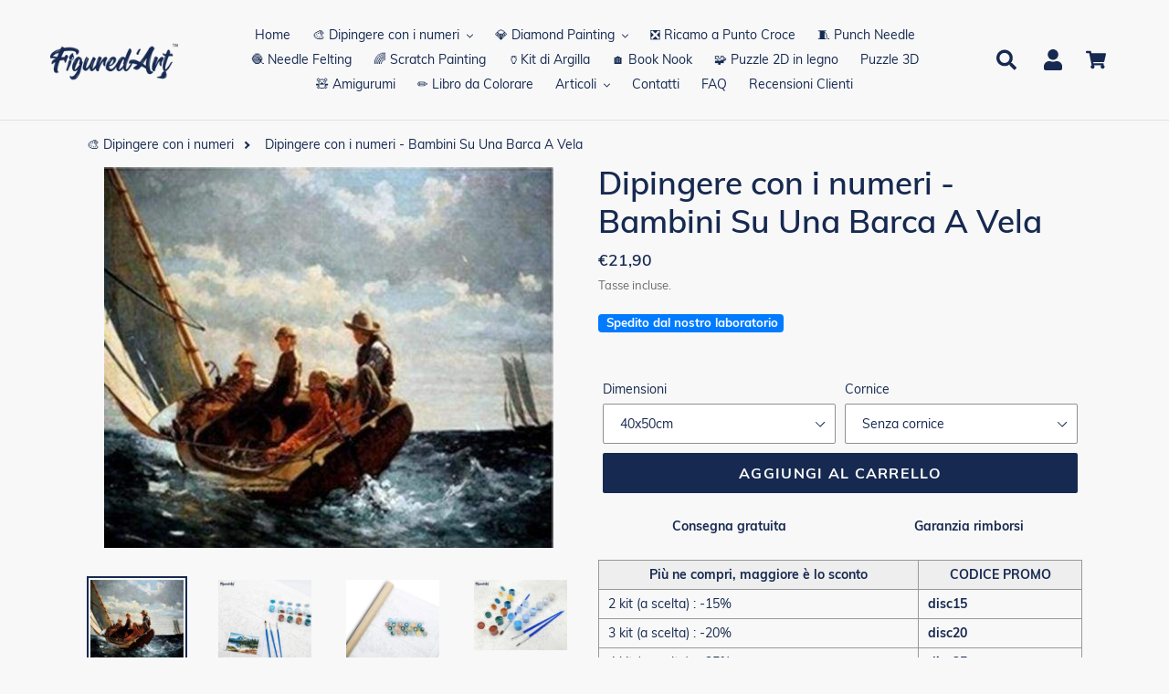

--- FILE ---
content_type: text/html; charset=utf-8
request_url: https://www.figuredart.it/products/dipingere-con-i-numeri-bambini-su-una-barca-a-vela
body_size: 68024
content:
<!doctype html> 
<html class="no-js" lang="it">
  <head>
     <script>(function(w,d,t,r,u){var f,n,i;w[u]=w[u]||[],f=function(){var o={ti:"25152179", enableAutoSpaTracking: true};o.q=w[u],w[u]=new UET(o),w[u].push("pageLoad")},n=d.createElement(t),n.src=r,n.async=1,n.onload=n.onreadystatechange=function(){var s=this.readyState;s&&s!=="loaded"&&s!=="complete"||(f(),n.onload=n.onreadystatechange=null)},i=d.getElementsByTagName(t)[0],i.parentNode.insertBefore(n,i)})(window,document,"script","//bat.bing.com/bat.js","uetq");</script>
    <script>window['otkConsent']={"ad_user_data":true,"ad_personalization":true,"ad_storage":true,"analytics_storage":true,"functionality_storage":false,"personalization_storage":false,"security_storage":false,"url_passthrough":true,"ads_data_redaction":true};function otValidateDefault(t){const a=t[0]??!1,e=t[1]??!1;if(a&&"consent"==a&&e&&"default"==e){const a=t[2]??{};if(Object.values(a).length){const t=Object.values(a).some((t=>"granted"==t));return!t}return!0}return!0}window.dataLayer=[],window.dataLayer.push=function(...t){t.forEach((t=>{otValidateDefault(t)?Array.prototype.push.call(this,t):console.log('g df',t)}))};function _gtag(){dataLayer.push(arguments)}window.OMG_CONSENT_EXTENSION_ENABLED=!1;const otConsentObserver=new MutationObserver((function(e){for(const t of e)if("childList"===t.type){const e=Array.from(t.addedNodes).filter((e=>"SCRIPT"===e.tagName&&1===e.nodeType));for(const t of e){const e=t.getAttribute("src");if(e&&e.includes("consentik-ex-"))return window.OMG_CONSENT_EXTENSION_ENABLED=!0,void otConsentObserver.disconnect()}}}));otConsentObserver.observe(document.documentElement,{childList:!0,subtree:!0}),window.dataLayer=window.dataLayer||[],function(e,t){e.otCookiesGCM={},e.otCookiesGCM={url_passthrough:!1,ads_data_redaction:!1,config:{ad_user_data:"denied",ad_personalization:"denied",ad_storage:"denied",analytics_storage:"denied",functionality_storage:"denied",personalization_storage:"denied",security_storage:"denied",wait_for_update:500, }},_gtag("consent","default",e.otCookiesGCM.config),addEventListener("DOMContentLoaded",(function(){const o=e.otkConsent;let n=function(e,t){const o=e+"=",n=decodeURIComponent(t.cookie),a=n.split(";");for(let e=0;e<a.length;e++){let t=a[e];for(;" "===t.charAt(0);)t=t.substring(1);if(0===t.indexOf(o))return t.substring(o.length,t.length)}return""}("cookiesNotification",t),a=!0;if(n&&e.OMG_CONSENT_EXTENSION_ENABLED){n=JSON.parse(n);const t=n[0].categoriesSelected;a=!t.includes("marketing"),e.otCookiesGCM.config={ad_user_data:o.ad_user_data&&t.includes("marketing")?"granted":"denied",ad_personalization:o.ad_personalization&&t.includes("marketing")?"granted":"denied",ad_storage:o.ad_storage&&t.includes("marketing")?"granted":"denied",analytics_storage:o.analytics_storage&&t.includes("analytics")?"granted":"denied",functionality_storage:o.functionality_storage&&t.includes("necessary")?"granted":"denied",personalization_storage:o.personalization_storage&&t.includes("preferences")?"granted":"denied",security_storage:o.security_storage&&t.includes("necessary")?"granted":"denied"},_gtag("consent","update",e.otCookiesGCM.config),_gtag({event:"OMG-cookie-GCM-update",data:e.otCookiesGCM.config})}e.otCookiesGCM.ads_data_redaction=e.otkConsent.ads_data_redaction&&a,e.otCookiesGCM.url_passthrough=e.otkConsent.url_passthrough,e.otCookiesGCM.ads_data_redaction&&_gtag("set","ads_data_redaction",e.otCookiesGCM.ads_data_redaction),e.otCookiesGCM.url_passthrough&&_gtag("set","url_passthrough",e.otCookiesGCM.url_passthrough)}))}(window,document);
</script>
    <meta charset="utf-8">
    <meta http-equiv="X-UA-Compatible" content="IE=edge,chrome=1">
    <meta name="viewport" content="width=device-width,initial-scale=1">
    <meta name="theme-color" content="#0c85da">
    
    
    <link rel="canonical" href="https://www.figuredart.it/products/dipingere-con-i-numeri-bambini-su-una-barca-a-vela"><link rel="shortcut icon" href="//www.figuredart.it/cdn/shop/files/favicon-32x32_32x32.png?v=1613613475" type="image/png"><title>Dipingere con i numeri - Bambini Su Una Barca A Vela
&ndash; Figured&#39;Art</title><meta name="description" content="Sviluppa la tua creatività e dipingi come un artista con questo kit per dipingere con i numeri per adulti: Bambini Su Una Barca A Vela. Un metodo facile rapido e collaudato per raggiungere dei risultati artistici impressionanti!">
    
    <script type="text/javascript" src="https://cdnjs.cloudflare.com/ajax/libs/lodash.js/4.17.21/lodash.min.js" defer="defer"></script>	
    <script src="https://code.jquery.com/jquery-2.2.4.min.js" crossorigin="anonymous" defer="defer"></script>
	
    
    <link href="//www.figuredart.it/cdn/shop/t/39/assets/bootstrap.min.css?v=90869400946681534311730374147" rel="stylesheet" type="text/css" media="all" />
    <script src="//www.figuredart.it/cdn/shop/t/39/assets/bootstrap.min.js?v=35271929837704850651730374147" defer="defer"></script>
    
    <link href="//www.figuredart.it/cdn/shop/t/39/assets/theme.css?v=154289571823723760311730374147" rel="stylesheet" type="text/css" media="all" />
    
    <script>
      var theme = {
        strings: {
          addToCart: "Aggiungi al carrello",
          soldOut: "Esaurito",
          unavailable: "Non disponibile",
          regularPrice: "Prezzo di listino",
          sale: "Promo",
          showMore: "Mostra di Più",
          showLess: "Mostra di meno",
          addressError: "Errore durante la ricerca dell\u0026#39;indirizzo",
          addressNoResults: "La ricerca non ha prodotto alcun risultato per quell’indirizzo",
          addressQueryLimit: "Hai superato il limite di utilizzo dell'API di Google. Considera l’aggiornamento a un \u003ca href=\"https:\/\/developers.google.com\/maps\/premium\/usage-limits\"\u003ePiano Premium\u003c\/a\u003e.",
          authError: "Si è verificato un problema di autenticazione con il tuo account di Google Maps.",
          newWindow: "Apre in una nuova finestra.",
          external: "Apre un sito esterno.",
          newWindowExternal: "Apre un sito esterno in una nuova finestra."
        },
        moneyFormat: "€{{amount_with_comma_separator}}"
      }

        document.documentElement.className = document.documentElement.className.replace('no-js', 'js');
    </script><script src="//www.figuredart.it/cdn/shop/t/39/assets/lazysizes.js?v=68441465964607740661730374147" async="async"></script>
    <script src="//www.figuredart.it/cdn/shop/t/39/assets/vendor.js?v=176935521799461138551730374147" defer="defer"></script>
    <script src="//www.figuredart.it/cdn/shop/t/39/assets/theme.js?v=19877489174089998211739334626" defer="defer"></script>


    <script>window.performance && window.performance.mark && window.performance.mark('shopify.content_for_header.start');</script><meta name="google-site-verification" content="5PUR9RfsGf_Hf3_VLbFRHgwFAyBcn2ISl26etiiGH20">
<meta name="facebook-domain-verification" content="omrwi59ugjzv4s0g1dc47v6hm6c118">
<meta name="facebook-domain-verification" content="moifghsseeraeytnd56qwhp2o7xdyw">
<meta id="shopify-digital-wallet" name="shopify-digital-wallet" content="/52701855929/digital_wallets/dialog">
<meta name="shopify-checkout-api-token" content="75cf71c3a5a45269841cdd62e5626b29">
<meta id="in-context-paypal-metadata" data-shop-id="52701855929" data-venmo-supported="false" data-environment="production" data-locale="it_IT" data-paypal-v4="true" data-currency="EUR">
<link rel="alternate" type="application/json+oembed" href="https://www.figuredart.it/products/dipingere-con-i-numeri-bambini-su-una-barca-a-vela.oembed">
<script async="async" src="/checkouts/internal/preloads.js?locale=it-IT"></script>
<script id="shopify-features" type="application/json">{"accessToken":"75cf71c3a5a45269841cdd62e5626b29","betas":["rich-media-storefront-analytics"],"domain":"www.figuredart.it","predictiveSearch":true,"shopId":52701855929,"locale":"it"}</script>
<script>var Shopify = Shopify || {};
Shopify.shop = "it-figuredart.myshopify.com";
Shopify.locale = "it";
Shopify.currency = {"active":"EUR","rate":"1.0"};
Shopify.country = "IT";
Shopify.theme = {"name":"CNY label change | Big Size Fold change","id":173949813067,"schema_name":"Debut","schema_version":"11.0.1","theme_store_id":null,"role":"main"};
Shopify.theme.handle = "null";
Shopify.theme.style = {"id":null,"handle":null};
Shopify.cdnHost = "www.figuredart.it/cdn";
Shopify.routes = Shopify.routes || {};
Shopify.routes.root = "/";</script>
<script type="module">!function(o){(o.Shopify=o.Shopify||{}).modules=!0}(window);</script>
<script>!function(o){function n(){var o=[];function n(){o.push(Array.prototype.slice.apply(arguments))}return n.q=o,n}var t=o.Shopify=o.Shopify||{};t.loadFeatures=n(),t.autoloadFeatures=n()}(window);</script>
<script id="shop-js-analytics" type="application/json">{"pageType":"product"}</script>
<script defer="defer" async type="module" src="//www.figuredart.it/cdn/shopifycloud/shop-js/modules/v2/client.init-shop-cart-sync_DQIcCFLZ.it.esm.js"></script>
<script defer="defer" async type="module" src="//www.figuredart.it/cdn/shopifycloud/shop-js/modules/v2/chunk.common_BYLi5q0m.esm.js"></script>
<script type="module">
  await import("//www.figuredart.it/cdn/shopifycloud/shop-js/modules/v2/client.init-shop-cart-sync_DQIcCFLZ.it.esm.js");
await import("//www.figuredart.it/cdn/shopifycloud/shop-js/modules/v2/chunk.common_BYLi5q0m.esm.js");

  window.Shopify.SignInWithShop?.initShopCartSync?.({"fedCMEnabled":true,"windoidEnabled":true});

</script>
<script>(function() {
  var isLoaded = false;
  function asyncLoad() {
    if (isLoaded) return;
    isLoaded = true;
    var urls = ["\/\/d1liekpayvooaz.cloudfront.net\/apps\/uploadery\/uploadery.js?shop=it-figuredart.myshopify.com","https:\/\/cdn.nfcube.com\/instafeed-ac760df20dc8b407a637fc9e4db9d64e.js?shop=it-figuredart.myshopify.com","https:\/\/cdn.hextom.com\/js\/eventpromotionbar.js?shop=it-figuredart.myshopify.com","https:\/\/bigblueprod-fast-tags.web.app\/shopify\/main.js?shop=it-figuredart.myshopify.com#eyJhbGciOiJFUzI1NiIsImtpZCI6InExZHNwamdqdGUiLCJ0eXAiOiJKV1QifQ.eyJleHAiOjE3Njg2MTU3MjUsImlzcyI6Imh0dHBzOi8vY2hlY2tvdXQtYXBpLmJp","https:\/\/bigblueprod-fast-tags.web.app\/shopify\/2.js?shop=it-figuredart.myshopify.com#Z2JsdWUuY28vIiwic3ViIjoic19maWd1MDAwNSJ9.XV1hJx53F1PgAZZVkFIDOVqN6bEXWyYlhGfe0c-bOSqzh4cc1l5n-xTSCcQOxlxMRFWL94nJOLM1kdxhOrR8ZQ"];
    for (var i = 0; i < urls.length; i++) {
      var s = document.createElement('script');
      s.type = 'text/javascript';
      s.async = true;
      s.src = urls[i];
      var x = document.getElementsByTagName('script')[0];
      x.parentNode.insertBefore(s, x);
    }
  };
  if(window.attachEvent) {
    window.attachEvent('onload', asyncLoad);
  } else {
    window.addEventListener('load', asyncLoad, false);
  }
})();</script>
<script id="__st">var __st={"a":52701855929,"offset":3600,"reqid":"d9d0df1f-3352-418a-9847-4e0ffa366938-1768394048","pageurl":"www.figuredart.it\/products\/dipingere-con-i-numeri-bambini-su-una-barca-a-vela","u":"5af3fbf4b87c","p":"product","rtyp":"product","rid":6212974084281};</script>
<script>window.ShopifyPaypalV4VisibilityTracking = true;</script>
<script id="captcha-bootstrap">!function(){'use strict';const t='contact',e='account',n='new_comment',o=[[t,t],['blogs',n],['comments',n],[t,'customer']],c=[[e,'customer_login'],[e,'guest_login'],[e,'recover_customer_password'],[e,'create_customer']],r=t=>t.map((([t,e])=>`form[action*='/${t}']:not([data-nocaptcha='true']) input[name='form_type'][value='${e}']`)).join(','),a=t=>()=>t?[...document.querySelectorAll(t)].map((t=>t.form)):[];function s(){const t=[...o],e=r(t);return a(e)}const i='password',u='form_key',d=['recaptcha-v3-token','g-recaptcha-response','h-captcha-response',i],f=()=>{try{return window.sessionStorage}catch{return}},m='__shopify_v',_=t=>t.elements[u];function p(t,e,n=!1){try{const o=window.sessionStorage,c=JSON.parse(o.getItem(e)),{data:r}=function(t){const{data:e,action:n}=t;return t[m]||n?{data:e,action:n}:{data:t,action:n}}(c);for(const[e,n]of Object.entries(r))t.elements[e]&&(t.elements[e].value=n);n&&o.removeItem(e)}catch(o){console.error('form repopulation failed',{error:o})}}const l='form_type',E='cptcha';function T(t){t.dataset[E]=!0}const w=window,h=w.document,L='Shopify',v='ce_forms',y='captcha';let A=!1;((t,e)=>{const n=(g='f06e6c50-85a8-45c8-87d0-21a2b65856fe',I='https://cdn.shopify.com/shopifycloud/storefront-forms-hcaptcha/ce_storefront_forms_captcha_hcaptcha.v1.5.2.iife.js',D={infoText:'Protetto da hCaptcha',privacyText:'Privacy',termsText:'Termini'},(t,e,n)=>{const o=w[L][v],c=o.bindForm;if(c)return c(t,g,e,D).then(n);var r;o.q.push([[t,g,e,D],n]),r=I,A||(h.body.append(Object.assign(h.createElement('script'),{id:'captcha-provider',async:!0,src:r})),A=!0)});var g,I,D;w[L]=w[L]||{},w[L][v]=w[L][v]||{},w[L][v].q=[],w[L][y]=w[L][y]||{},w[L][y].protect=function(t,e){n(t,void 0,e),T(t)},Object.freeze(w[L][y]),function(t,e,n,w,h,L){const[v,y,A,g]=function(t,e,n){const i=e?o:[],u=t?c:[],d=[...i,...u],f=r(d),m=r(i),_=r(d.filter((([t,e])=>n.includes(e))));return[a(f),a(m),a(_),s()]}(w,h,L),I=t=>{const e=t.target;return e instanceof HTMLFormElement?e:e&&e.form},D=t=>v().includes(t);t.addEventListener('submit',(t=>{const e=I(t);if(!e)return;const n=D(e)&&!e.dataset.hcaptchaBound&&!e.dataset.recaptchaBound,o=_(e),c=g().includes(e)&&(!o||!o.value);(n||c)&&t.preventDefault(),c&&!n&&(function(t){try{if(!f())return;!function(t){const e=f();if(!e)return;const n=_(t);if(!n)return;const o=n.value;o&&e.removeItem(o)}(t);const e=Array.from(Array(32),(()=>Math.random().toString(36)[2])).join('');!function(t,e){_(t)||t.append(Object.assign(document.createElement('input'),{type:'hidden',name:u})),t.elements[u].value=e}(t,e),function(t,e){const n=f();if(!n)return;const o=[...t.querySelectorAll(`input[type='${i}']`)].map((({name:t})=>t)),c=[...d,...o],r={};for(const[a,s]of new FormData(t).entries())c.includes(a)||(r[a]=s);n.setItem(e,JSON.stringify({[m]:1,action:t.action,data:r}))}(t,e)}catch(e){console.error('failed to persist form',e)}}(e),e.submit())}));const S=(t,e)=>{t&&!t.dataset[E]&&(n(t,e.some((e=>e===t))),T(t))};for(const o of['focusin','change'])t.addEventListener(o,(t=>{const e=I(t);D(e)&&S(e,y())}));const B=e.get('form_key'),M=e.get(l),P=B&&M;t.addEventListener('DOMContentLoaded',(()=>{const t=y();if(P)for(const e of t)e.elements[l].value===M&&p(e,B);[...new Set([...A(),...v().filter((t=>'true'===t.dataset.shopifyCaptcha))])].forEach((e=>S(e,t)))}))}(h,new URLSearchParams(w.location.search),n,t,e,['guest_login'])})(!0,!0)}();</script>
<script integrity="sha256-4kQ18oKyAcykRKYeNunJcIwy7WH5gtpwJnB7kiuLZ1E=" data-source-attribution="shopify.loadfeatures" defer="defer" src="//www.figuredart.it/cdn/shopifycloud/storefront/assets/storefront/load_feature-a0a9edcb.js" crossorigin="anonymous"></script>
<script data-source-attribution="shopify.dynamic_checkout.dynamic.init">var Shopify=Shopify||{};Shopify.PaymentButton=Shopify.PaymentButton||{isStorefrontPortableWallets:!0,init:function(){window.Shopify.PaymentButton.init=function(){};var t=document.createElement("script");t.src="https://www.figuredart.it/cdn/shopifycloud/portable-wallets/latest/portable-wallets.it.js",t.type="module",document.head.appendChild(t)}};
</script>
<script data-source-attribution="shopify.dynamic_checkout.buyer_consent">
  function portableWalletsHideBuyerConsent(e){var t=document.getElementById("shopify-buyer-consent"),n=document.getElementById("shopify-subscription-policy-button");t&&n&&(t.classList.add("hidden"),t.setAttribute("aria-hidden","true"),n.removeEventListener("click",e))}function portableWalletsShowBuyerConsent(e){var t=document.getElementById("shopify-buyer-consent"),n=document.getElementById("shopify-subscription-policy-button");t&&n&&(t.classList.remove("hidden"),t.removeAttribute("aria-hidden"),n.addEventListener("click",e))}window.Shopify?.PaymentButton&&(window.Shopify.PaymentButton.hideBuyerConsent=portableWalletsHideBuyerConsent,window.Shopify.PaymentButton.showBuyerConsent=portableWalletsShowBuyerConsent);
</script>
<script data-source-attribution="shopify.dynamic_checkout.cart.bootstrap">document.addEventListener("DOMContentLoaded",(function(){function t(){return document.querySelector("shopify-accelerated-checkout-cart, shopify-accelerated-checkout")}if(t())Shopify.PaymentButton.init();else{new MutationObserver((function(e,n){t()&&(Shopify.PaymentButton.init(),n.disconnect())})).observe(document.body,{childList:!0,subtree:!0})}}));
</script>
<link id="shopify-accelerated-checkout-styles" rel="stylesheet" media="screen" href="https://www.figuredart.it/cdn/shopifycloud/portable-wallets/latest/accelerated-checkout-backwards-compat.css" crossorigin="anonymous">
<style id="shopify-accelerated-checkout-cart">
        #shopify-buyer-consent {
  margin-top: 1em;
  display: inline-block;
  width: 100%;
}

#shopify-buyer-consent.hidden {
  display: none;
}

#shopify-subscription-policy-button {
  background: none;
  border: none;
  padding: 0;
  text-decoration: underline;
  font-size: inherit;
  cursor: pointer;
}

#shopify-subscription-policy-button::before {
  box-shadow: none;
}

      </style>

<script>window.performance && window.performance.mark && window.performance.mark('shopify.content_for_header.end');</script>


    <!-- Google Fonts -->
	<link rel="stylesheet" type="text/css" href="//fonts.googleapis.com/css?family=Carter+One" />
	
    <!-- Google Site verification -->
<meta name="google-site-verification" content="5PUR9RfsGf_Hf3_VLbFRHgwFAyBcn2ISl26etiiGH20" />
<meta name="google-site-verification" content="PB2mLIxQDS2myjoSYVP9DFEK_YSGDFBU9D3Td1bigfA" />
<script src="//cdn.shopify.com/s/files/1/0603/7530/2276/t/1/assets/globo_checkout.js" type="text/javascript"></script>

<!-- Google Ads -->
<script async type="text/javascript">
  
  gtag('event', 'page_view', {
    ecomm_prodid: 'shopify_FR_6212974084281_38594343993529',
    ecomm_pagetype: 'product',
    ecomm_totalvalue: 21.90
  });
  
</script>

<!-- Global site tag (gtag.js) - Google Analytics -->
<script async src="https://www.googletagmanager.com/gtag/js?id=G-TW9N27W4N5"></script>
<script>
  window.dataLayer = window.dataLayer || [];
  function gtag(){dataLayer.push(arguments);}
  gtag('js', new Date());

  gtag('config', 'G-TW9N27W4N5');
</script>

<!-- UET tag -->
<script>(function(w,d,t,r,u){var f,n,i;w[u]=w[u]||[],f=function(){var o={ti:"25152179"};o.q=w[u],w[u]=new UET(o),w[u].push("pageLoad")},n=d.createElement(t),n.src=r,n.async=1,n.onload=n.onreadystatechange=function(){var s=this.readyState;s&&s!=="loaded"&&s!=="complete"||(f(),n.onload=n.onreadystatechange=null)},i=d.getElementsByTagName(t)[0],i.parentNode.insertBefore(n,i)})(window,document,"script","//bat.bing.com/bat.js","uetq");</script>

    

    <!-- Font Awesome -->
    <script src="https://kit.fontawesome.com/5273465c31.js" crossorigin="anonymous"></script>

    
	  <!-- "snippets/pagefly-header.liquid" was not rendered, the associated app was uninstalled -->
	

 
<!--begin-bc-sf-filter-css-->
  
<!--end-bc-sf-filter-css-->

      <!-- begin Figured'Art features + fixes -->
      <!-- We must put figured-art snippet in the head, because some CSS must apply before DOM init -->
      



<script>
  var faConfig = {
    permanent_domain: 'it-figuredart.myshopify.com',
    country_code: 'it', // infer the country code by domain name
    locale: 'it',  // page related locale, USA/UK have the same locale code (en)
    user_country_code: 'it', // user country
    enable_autocomplete_custom_name_dropdown: true,
    enable_collapsible_description: true,
    collapsible_descClassName: '.boost-pfs-filter-collection-description.rte',
    enable_width_optimized_site_nav: true,
    sku_list_url: '//www.figuredart.it/cdn/shop/t/39/assets/figured-art.sku-list.it.js?v=6183316164984977181761028475',
    template_suffix: '',
    page_type: 'product'
  };

  console.debug("Figured'Art Config:", faConfig);
</script>

<script src="//www.figuredart.it/cdn/shop/t/39/assets/figured-art.js?v=44506941095454623831730374289" defer></script>









  
      <link href="//www.figuredart.it/cdn/shop/t/39/assets/figured-art.site-nav.css?v=95471668231127540031730374147" rel="stylesheet" type="text/css" media="all" />
  


<link href="//www.figuredart.it/cdn/shop/t/39/assets/figured-art.css?v=90547364305097542661730374290" rel="stylesheet" type="text/css" media="all" />

      <!-- end Figured'Art features + fixes -->


 <!--begin-boost-pfs-filter-css-->
   <link rel="preload stylesheet" href="//www.figuredart.it/cdn/shop/t/39/assets/boost-pfs-instant-search.css?v=146474835330714392691730374147" as="style"><link href="//www.figuredart.it/cdn/shop/t/39/assets/boost-pfs-custom.css?v=169983785613459807721730374147" rel="stylesheet" type="text/css" media="all" />
<style data-id="boost-pfs-style">
    .boost-pfs-filter-option-title-text {color: rgba(228,77,77,1);font-size: 21px;font-weight: 800;text-transform: capitalize;}

   .boost-pfs-filter-tree-v .boost-pfs-filter-option-title-text:before {border-top-color: rgba(228,77,77,1);}
    .boost-pfs-filter-tree-v .boost-pfs-filter-option.boost-pfs-filter-option-collapsed .boost-pfs-filter-option-title-text:before {border-bottom-color: rgba(228,77,77,1);}
    .boost-pfs-filter-tree-h .boost-pfs-filter-option-title-heading:before {border-right-color: rgba(228,77,77,1);
        border-bottom-color: rgba(228,77,77,1);}

    .boost-pfs-filter-refine-by .boost-pfs-filter-option-title h3 {}

    .boost-pfs-filter-option-content .boost-pfs-filter-option-item-list .boost-pfs-filter-option-item button,
    .boost-pfs-filter-option-content .boost-pfs-filter-option-item-list .boost-pfs-filter-option-item .boost-pfs-filter-button,
    .boost-pfs-filter-option-range-amount input,
    .boost-pfs-filter-tree-v .boost-pfs-filter-refine-by .boost-pfs-filter-refine-by-items .refine-by-item,
    .boost-pfs-filter-refine-by-wrapper-v .boost-pfs-filter-refine-by .boost-pfs-filter-refine-by-items .refine-by-item,
    .boost-pfs-filter-refine-by .boost-pfs-filter-option-title,
    .boost-pfs-filter-refine-by .boost-pfs-filter-refine-by-items .refine-by-item>a,
    .boost-pfs-filter-refine-by>span,
    .boost-pfs-filter-clear,
    .boost-pfs-filter-clear-all{}
    .boost-pfs-filter-tree-h .boost-pfs-filter-pc .boost-pfs-filter-refine-by-items .refine-by-item .boost-pfs-filter-clear .refine-by-type,
    .boost-pfs-filter-refine-by-wrapper-h .boost-pfs-filter-pc .boost-pfs-filter-refine-by-items .refine-by-item .boost-pfs-filter-clear .refine-by-type {}

    .boost-pfs-filter-option-multi-level-collections .boost-pfs-filter-option-multi-level-list .boost-pfs-filter-option-item .boost-pfs-filter-button-arrow .boost-pfs-arrow:before,
    .boost-pfs-filter-option-multi-level-tag .boost-pfs-filter-option-multi-level-list .boost-pfs-filter-option-item .boost-pfs-filter-button-arrow .boost-pfs-arrow:before {}

    .boost-pfs-filter-refine-by-wrapper-v .boost-pfs-filter-refine-by .boost-pfs-filter-refine-by-items .refine-by-item .boost-pfs-filter-clear:after,
    .boost-pfs-filter-refine-by-wrapper-v .boost-pfs-filter-refine-by .boost-pfs-filter-refine-by-items .refine-by-item .boost-pfs-filter-clear:before,
    .boost-pfs-filter-tree-v .boost-pfs-filter-refine-by .boost-pfs-filter-refine-by-items .refine-by-item .boost-pfs-filter-clear:after,
    .boost-pfs-filter-tree-v .boost-pfs-filter-refine-by .boost-pfs-filter-refine-by-items .refine-by-item .boost-pfs-filter-clear:before,
    .boost-pfs-filter-refine-by-wrapper-h .boost-pfs-filter-pc .boost-pfs-filter-refine-by-items .refine-by-item .boost-pfs-filter-clear:after,
    .boost-pfs-filter-refine-by-wrapper-h .boost-pfs-filter-pc .boost-pfs-filter-refine-by-items .refine-by-item .boost-pfs-filter-clear:before,
    .boost-pfs-filter-tree-h .boost-pfs-filter-pc .boost-pfs-filter-refine-by-items .refine-by-item .boost-pfs-filter-clear:after,
    .boost-pfs-filter-tree-h .boost-pfs-filter-pc .boost-pfs-filter-refine-by-items .refine-by-item .boost-pfs-filter-clear:before {}
    .boost-pfs-filter-option-range-slider .noUi-value-horizontal {}

    .boost-pfs-filter-tree-mobile-button button,
    .boost-pfs-filter-top-sorting-mobile button {font-weight: 500 !important;text-transform: capitalize !important;background: rgba(118,19,19,1) !important;}
    .boost-pfs-filter-top-sorting-mobile button>span:after {}
  </style>

 <!--end-boost-pfs-filter-css-->

 
<!-- BEGIN app block: shopify://apps/consentik-cookie/blocks/omega-cookies-notification/13cba824-a338-452e-9b8e-c83046a79f21 --><script type="text/javascript" src="https://cdn.shopify.com/extensions/019b976b-06b2-75e9-8405-4dcb997e8cae/consentik-ex-202601071445/assets/jQueryOT.min.js" defer></script>

<script>
    window.otCKAppData = {};
    var otCKRequestDataInfo = {};
    var otCKRootLink = '';
    var otCKSettings = {};
    window.OCBCookies = []
    window.OCBCategories = []
    window['otkConsent'] = window['otkConsent'] || {};
    window.otJQuerySource = "https://cdn.shopify.com/extensions/019b976b-06b2-75e9-8405-4dcb997e8cae/consentik-ex-202601071445/assets/jQueryOT.min.js"
</script>



    <script>
        console.log('UN ACTIVE CROSS', )
        function __remvoveCookie(name) {
            document.cookie = name + '=; expires=Thu, 01 Jan 1970 00:00:00 UTC; path=/;';
        }

        __remvoveCookie('__cross_accepted');
    </script>





    <script>
        let otCKEnableDebugger = 0;
    </script>


    <script>
        window.otResetConsentData = {"oldKey":null,"current":"_consentik_cookie","consent":[]};
    </script>



    <script>
        window.cstCookiesData = {"rootLink":"https://apps.consentik.com/consentik","cookies":[{"id":14452843,"cookie_status":true,"cookie_name":"_ab","cookie_description":"Used in connection with access to admin.","category_id":42706,"platform":"Shopify","domain":"shopify.com","retention_period":"session","privacy_link":null,"wildcard":false,"expired_time":"session","type":null},{"id":14452844,"cookie_status":true,"cookie_name":"_secure_session_id","cookie_description":"Used in connection with navigation through a storefront.\r\n","category_id":42706,"platform":"Shopify","domain":"shopify.com","retention_period":"session","privacy_link":null,"wildcard":false,"expired_time":"session","type":null},{"id":14452845,"cookie_status":true,"cookie_name":"Cart","cookie_description":"Used in connection with shopping cart.\r\n","category_id":42706,"platform":"Shopify","domain":"shopify.com","retention_period":"14 days","privacy_link":null,"wildcard":false,"expired_time":"14 days","type":null},{"id":14452846,"cookie_status":true,"cookie_name":"cart_currency","cookie_description":"Used in connection with shopping cart.\r\n","category_id":42706,"platform":"Shopify","domain":"shopify.com","retention_period":"14 days","privacy_link":null,"wildcard":false,"expired_time":"14 days","type":null},{"id":14452847,"cookie_status":true,"cookie_name":"cart_sig","cookie_description":"Used in connection with checkout.\r\n","category_id":42706,"platform":"Shopify","domain":"shopify.com","retention_period":"14 days","privacy_link":null,"wildcard":false,"expired_time":"14 days","type":null},{"id":14452848,"cookie_status":true,"cookie_name":"cart_ts","cookie_description":"Used in connection with checkout.\r\n","category_id":42706,"platform":"Shopify","domain":"shopify.com","retention_period":"14 days","privacy_link":null,"wildcard":false,"expired_time":"14 days","type":null},{"id":14452849,"cookie_status":true,"cookie_name":"cart_ver","cookie_description":"Used in connection with shopping cart.\r\n","category_id":42706,"platform":"Shopify","domain":"","retention_period":"2 weeks","privacy_link":null,"wildcard":false,"expired_time":"2 weeks","type":null},{"id":14452850,"cookie_status":true,"cookie_name":"checkout","cookie_description":"Used in connection with checkout.","category_id":42706,"platform":null,"domain":null,"retention_period":null,"privacy_link":null,"wildcard":false,"expired_time":null,"type":null},{"id":14452851,"cookie_status":true,"cookie_name":"checkout_token","cookie_description":"Used in connection with checkout.\r\n","category_id":42706,"platform":"Shopify","domain":"shopify.com","retention_period":"14 days","privacy_link":null,"wildcard":false,"expired_time":"14 days","type":null},{"id":14452852,"cookie_status":true,"cookie_name":"cookietest","cookie_description":"Used in connection with navigation through a storefront.","category_id":42706,"platform":null,"domain":null,"retention_period":null,"privacy_link":null,"wildcard":false,"expired_time":null,"type":null},{"id":14452853,"cookie_status":true,"cookie_name":"master_device_id","cookie_description":"Used in connection with merchant login.","category_id":42706,"platform":null,"domain":null,"retention_period":null,"privacy_link":null,"wildcard":false,"expired_time":null,"type":null},{"id":14452854,"cookie_status":true,"cookie_name":"previous_checkout_token","cookie_description":"Used in connection with checkout.","category_id":42706,"platform":null,"domain":null,"retention_period":null,"privacy_link":null,"wildcard":false,"expired_time":null,"type":null},{"id":14452855,"cookie_status":true,"cookie_name":"previous_step","cookie_description":"Used in connection with checkout.","category_id":42706,"platform":null,"domain":null,"retention_period":null,"privacy_link":null,"wildcard":false,"expired_time":null,"type":null},{"id":14452856,"cookie_status":true,"cookie_name":"remember_me","cookie_description":"Used in connection with checkout.","category_id":42706,"platform":null,"domain":null,"retention_period":null,"privacy_link":null,"wildcard":false,"expired_time":null,"type":null},{"id":14452857,"cookie_status":true,"cookie_name":"Secret","cookie_description":"Used in connection with checkout.\r\n","category_id":42706,"platform":"Shopify","domain":"shopify.com","retention_period":"14 days","privacy_link":null,"wildcard":false,"expired_time":"14 days","type":null},{"id":14452858,"cookie_status":true,"cookie_name":"Secure_customer_sig","cookie_description":"Used in connection with customer login.\r\n","category_id":42706,"platform":"Shopify","domain":"shopify.com","retention_period":"2 years","privacy_link":null,"wildcard":false,"expired_time":"2 years","type":null},{"id":14452859,"cookie_status":true,"cookie_name":"storefront_digest","cookie_description":"Used in connection with customer login.\r\n","category_id":42706,"platform":"Shopify","domain":"shopify.com","retention_period":"2 years","privacy_link":null,"wildcard":false,"expired_time":"2 years","type":null},{"id":14452860,"cookie_status":true,"cookie_name":"_shopify_country","cookie_description":"For shops where pricing currency/country set from GeoIP, that cookie stores the country we've detected. This cookie helps avoid doing GeoIP lookups after the first request.","category_id":42706,"platform":"Shopify","domain":"","retention_period":"session","privacy_link":null,"wildcard":false,"expired_time":"session","type":null},{"id":14452861,"cookie_status":true,"cookie_name":"_shopify_m","cookie_description":"Used for managing customer privacy settings.","category_id":42706,"platform":null,"domain":null,"retention_period":null,"privacy_link":null,"wildcard":false,"expired_time":null,"type":null},{"id":14452862,"cookie_status":true,"cookie_name":"_shopify_tm","cookie_description":"Used for managing customer privacy settings.","category_id":42706,"platform":null,"domain":null,"retention_period":null,"privacy_link":null,"wildcard":false,"expired_time":null,"type":null},{"id":14452863,"cookie_status":true,"cookie_name":"_shopify_tw","cookie_description":"Used for managing customer privacy settings.","category_id":42706,"platform":null,"domain":null,"retention_period":null,"privacy_link":null,"wildcard":false,"expired_time":null,"type":null},{"id":14452864,"cookie_status":true,"cookie_name":"_storefront_u","cookie_description":"Used to facilitate updating customer account information.","category_id":42706,"platform":null,"domain":null,"retention_period":null,"privacy_link":null,"wildcard":false,"expired_time":null,"type":null},{"id":14452865,"cookie_status":true,"cookie_name":"_tracking_consent","cookie_description":"Tracking preferences.\r\n","category_id":42706,"platform":"Shopify","domain":"shopify.com","retention_period":"2 years","privacy_link":null,"wildcard":false,"expired_time":"2 years","type":null},{"id":14452866,"cookie_status":true,"cookie_name":"tracked_start_checkout","cookie_description":"Utilizzato in connessione con il checkout.","category_id":42706,"platform":"Shopify","domain":"shopify.com","retention_period":"2 years","privacy_link":null,"wildcard":false,"expired_time":"2 years","type":null},{"id":14452867,"cookie_status":true,"cookie_name":"_Brochure_session","cookie_description":"Used in connection with browsing through site.\r\n","category_id":42706,"platform":"Shopify","domain":"shopify.com","retention_period":"2 years","privacy_link":null,"wildcard":false,"expired_time":"2 years","type":null},{"id":14452868,"cookie_status":true,"cookie_name":"identity_state","cookie_description":"Used in connection with customer authentication","category_id":42706,"platform":null,"domain":null,"retention_period":null,"privacy_link":null,"wildcard":false,"expired_time":null,"type":null},{"id":14452869,"cookie_status":true,"cookie_name":"identity_state_<<id>>","cookie_description":"Used in connection with customer authentication","category_id":42706,"platform":null,"domain":null,"retention_period":null,"privacy_link":null,"wildcard":false,"expired_time":null,"type":null},{"id":14452870,"cookie_status":true,"cookie_name":"identity_customer_account_number","cookie_description":"Used in connection with customer authentication","category_id":42706,"platform":null,"domain":null,"retention_period":null,"privacy_link":null,"wildcard":false,"expired_time":null,"type":null},{"id":14452871,"cookie_status":true,"cookie_name":"_consentik_cookie_*","cookie_description":"Used to save customer's consent","category_id":42707,"platform":null,"domain":null,"retention_period":null,"privacy_link":null,"wildcard":false,"expired_time":null,"type":null},{"id":14452872,"cookie_status":true,"cookie_name":"cookiesNotification","cookie_description":"Stores the user's cookie consent state for the current domain","category_id":42707,"platform":"Consentik","domain":"","retention_period":"","privacy_link":null,"wildcard":false,"expired_time":"","type":null},{"id":14452873,"cookie_status":true,"cookie_name":"_landing_page","cookie_description":"Track landing pages.\r\n","category_id":42709,"platform":"Shopify","domain":"shopify.com","retention_period":"2 years","privacy_link":null,"wildcard":false,"expired_time":"2 years","type":null},{"id":14452874,"cookie_status":true,"cookie_name":"_orig_referrer","cookie_description":"Track landing pages.\r\n","category_id":42709,"platform":"Shopify","domain":"shopify.com","retention_period":"2 years","privacy_link":null,"wildcard":false,"expired_time":"2 years","type":null},{"id":14452875,"cookie_status":true,"cookie_name":"_s","cookie_description":"Shopify analytics.\r\n","category_id":42709,"platform":"Shopify","domain":"shopify.com","retention_period":"2 years","privacy_link":null,"wildcard":false,"expired_time":"2 years","type":null},{"id":14452876,"cookie_status":true,"cookie_name":"_shopify_d","cookie_description":"Shopify analytics.","category_id":42709,"platform":null,"domain":null,"retention_period":null,"privacy_link":null,"wildcard":false,"expired_time":null,"type":null},{"id":14452877,"cookie_status":true,"cookie_name":"_shopify_fs","cookie_description":"Shopify analytics.\r\n","category_id":42709,"platform":"Shopify","domain":"shopify.com","retention_period":"2 years","privacy_link":null,"wildcard":false,"expired_time":"2 years","type":null},{"id":14452878,"cookie_status":true,"cookie_name":"_shopify_s","cookie_description":"Shopify analytics.\r\n","category_id":42709,"platform":"Shopify","domain":"shopify.com","retention_period":"2 years","privacy_link":null,"wildcard":false,"expired_time":"2 years","type":null},{"id":14452879,"cookie_status":true,"cookie_name":"_shopify_sa_p","cookie_description":"Shopify analytics relating to marketing & referrals.\r\n","category_id":42709,"platform":"Shopify","domain":"shopify.com","retention_period":"2 years","privacy_link":null,"wildcard":false,"expired_time":"2 years","type":null},{"id":14452880,"cookie_status":true,"cookie_name":"_shopify_sa_t","cookie_description":"Shopify analytics relating to marketing & referrals.\r\n","category_id":42709,"platform":"Shopify","domain":"shopify.com","retention_period":"2 years","privacy_link":null,"wildcard":false,"expired_time":"2 years","type":null},{"id":14452881,"cookie_status":true,"cookie_name":"_shopify_y","cookie_description":"Shopify analytics.\r\n","category_id":42709,"platform":"Shopify","domain":"shopify.com","retention_period":"2 years","privacy_link":null,"wildcard":false,"expired_time":"2 years","type":null},{"id":14452882,"cookie_status":true,"cookie_name":"_y","cookie_description":"Shopify analytics.\r\n","category_id":42709,"platform":"Shopify","domain":"shopify.com","retention_period":"2 years","privacy_link":null,"wildcard":false,"expired_time":"2 years","type":null},{"id":14452883,"cookie_status":true,"cookie_name":"_shopify_uniq","cookie_description":"Tracks landing pages.\r\n","category_id":42709,"platform":"Shopify","domain":"shopify.com","retention_period":"2 years","privacy_link":null,"wildcard":false,"expired_time":"2 years","type":null},{"id":14452884,"cookie_status":true,"cookie_name":"ab_test_*","cookie_description":"Shopify analytics.","category_id":42709,"platform":null,"domain":null,"retention_period":null,"privacy_link":null,"wildcard":false,"expired_time":null,"type":null},{"id":14452885,"cookie_status":true,"cookie_name":"ki_r","cookie_description":"Shopify analytics.\r\n","category_id":42709,"platform":"Shopify","domain":"shopify.com","retention_period":"2 years","privacy_link":null,"wildcard":false,"expired_time":"2 years","type":null},{"id":14452886,"cookie_status":true,"cookie_name":"ki_t","cookie_description":"Shopify analytics.\r\n","category_id":42709,"platform":"Shopify","domain":"shopify.com","retention_period":"2 years","privacy_link":null,"wildcard":false,"expired_time":"2 years","type":null},{"id":14452887,"cookie_status":true,"cookie_name":"customer_auth_provider","cookie_description":"Shopify analytics.","category_id":42709,"platform":null,"domain":null,"retention_period":null,"privacy_link":null,"wildcard":false,"expired_time":null,"type":null},{"id":14452888,"cookie_status":true,"cookie_name":"customer_auth_session_created_at","cookie_description":"Shopify analytics.","category_id":42709,"platform":null,"domain":null,"retention_period":null,"privacy_link":null,"wildcard":false,"expired_time":null,"type":null}],"category":[{"id":42706,"category_status":true,"category_name":"Necessary","category_description":"This website is using cookies to analyze our traffic, personalize content and/or ads, to provide video content. We also share information about your use of our site with our analytics and advertising partners who may combine it with other information that you’ve provided to them or that they’ve collected from your use of their services.","is_necessary":true,"name_consent":"necessary"},{"id":42707,"category_status":true,"category_name":"Preferences","category_description":"Preference cookies enable a website to remember information that changes the way the website behaves or looks, like your preferred language or the region that you are in.","is_necessary":false,"name_consent":"preferences"},{"id":42708,"category_status":true,"category_name":"Marketing","category_description":"Marketing cookies are used to track visitors across websites. The intention is to display ads that are relevant and engaging for the individual user and thereby more valuable for publishers and third-party advertisers.","is_necessary":false,"name_consent":"marketing"},{"id":42709,"category_status":true,"category_name":"Analytics","category_description":"Statistic cookies help website owners to understand how visitors interact with websites by collecting and reporting information anonymously.","is_necessary":false,"name_consent":"analytics"}]};
    </script>



    <script>
        window.cstMultipleLanguages = {"rootLink":"https://apps.consentik.com/consentik","config":{"id":1244,"default_language":"en","language_detection_method":"url","enable":"0","language_list":["en"],"unpublish_language":[],"active_selector":"0"},"cookieInformation":[],"bannerText":[{"id":2033,"message":"This website uses cookies to ensure you get the best experience on our website.","submit_text":"Got it!","info_text":"Privacy Policy","text_size":13,"dismiss_text":"Dismiss","prefrences_text":"Preferences","preferences_title":"Manage Consent Preferences","accept_selected_text":"Allow selection","accept_all_text":"Allow all cookies","title_popup":"This website uses cookies","mess_popup":"This website is using cookies to analyze our traffic, personalize content and/or ads, to provide video content. We also share information about your use of our site with our analytics and advertising partners who may combine it with other information that you’ve provided to them or that they’ve collected from your use of their services.","title":"We respect your privacy","google_privacy_text":"Google's Privacy Policy","impressum_title":"Legal Disclosure (Imprint)","reopen_text":"Cookie Manage","language":"en","data_sale_label":"Do not share/sale my personal data"}],"cookies":[{"id":104322,"cookie_status":true,"cookie_name":"_ab","cookie_description":"Used in connection with access to admin.","category_id":42706,"base_on":14452843,"language":"en","domain":null,"expired_time":null,"platform":null,"privacy_link":null,"type":null,"wildcard":false}],"categories":[{"id":2541294,"category_status":true,"category_name":"Necessary","category_description":"This website is using cookies to analyze our traffic, personalize content and/or ads, to provide video content. We also share information about your use of our site with our analytics and advertising partners who may combine it with other information that you’ve provided to them or that they’ve collected from your use of their services.","is_necessary":true,"name_consent":"necessary","base_on":42706,"language":"en"}],"privacyPopup":[{"id":1008,"popupTitle":"Your Privacy Information","popupMessage":"This is a summary of your privacy settings and consent choices on our website. You can review and modify these settings at any time.","visitorTitle":"Visitor ID","givenConsentTitle":"Consent given on","expiresTitle":"Expires at","withdrawButton":"Withdraw consent","changeSettingsButton":"Change settings","backgroundColor":"#FFFFFF","textColor":"#333333","highlightColor":"#0C5132","language":"en","isDefaultLanguage":true}]};
    </script>



    <script>
        window.cstTcfV2 = {};
    </script>



    <script>
        window.otCKAppData = {"terms":[],"settings":{"id":38638,"shop":"it-figuredart.myshopify.com","shop_id":"52701855929","message":"Utilizziamo i cookie per personalizzare le pubblicità e offrirti la migliore esperienza","submit_text":"Accetta","info_text":"Privacy","text_size":13,"dismiss_text":"Rifiuta","prefrences_text":"Gestisci preferenze","preferences_title":null,"accept_selected_text":"Allow selection","accept_all_text":"Allow all cookies","title_popup":"This website uses cookies","mess_popup":"This website is using cookies to analyze our traffic, personalize content and/or ads, to provide video content. We also share information about your use of our site with our analytics and advertising partners who may combine it with other information that you’ve provided to them or that they’ve collected from your use of their services.","title":null,"google_privacy_text":"Google's Privacy Policy","impressum_title":"Legal Disclosure (Imprint)","permission":"0","show_icon":"0","app_enable":"1","privacy_link":"https://www.figuredart.it/pages/privacy-policy","popup_layout":1,"fullwidth_position":2,"corner_position":4,"center_position":1,"show_homepage":"0","show_all":"1","show_all_eu":"1","eu_countries":"[]","cache_time":180,"popup_bgcolor":"#ffffff","popup_textcolor":"#333333","more_textcolor":"#333333","submit_bgcolor":"#333333","submit_textcolor":"#ffffff","custom_css":null,"show_dismiss":"0","show_dismiss_popup":"1","show_prefrences":"1","color_text_popup":"#FFFFFF","dismiss_textcolor":"#333333","dismiss_bgcolor":"#ffffff","close_dismis":"0","prefrences_bgcolor":"#FFFFFF","prefrences_textcolor":"#333","accept_selected_text_color":"#02909c","accept_selected_bgcolor":"#e4f3f7","accept_all_text_color":"#ffffff","accept_all_bgcolor":"#02909c","show_cookies":"1","title_color_popup":"#333333","bgcolor_popup":"#ffffff","show_specific_region":null,"style_request_page":"{\"info_bgcolor\":\"#ffffff\",\"show_bgcolor\":\"#2f87e4\",\"edit_bgcolor\":\"#ca2f2f\",\"delete_bgcolor\":\"#770e0e\",\"delete_textcolor\":\"#ffffff\",\"edit_textcolor\":\"#ffffff\",\"show_textcolor\":\"#ffffff\",\"info_textcolor\":\"#000000\",\"info_text_size\":\"13\"}","banner_position":"full","side_position":"left","show_cookies_btn":"0","upgrade_date":"2025-09-05T22:30:43.000Z","theme_name":"LIGHT","unit_space":"%","popup_width":40,"position_top":0,"position_left":0,"position_right":0,"position_bottom":0,"enable_debugger":"0","regulation_template":null,"is_updated_cookies":"1","script_tagid":null,"google_privacy_link":"https://business.safety.google/privacy/","enable_google_privacy":"0","enable_impressum":"0","impressum_link":"","decline_behavior":"hide_banner","leave_site_url":null,"language_template":"en","text_align":"center","icon_size":25,"plan_name":"UNLIMITED_MONTHLY"},"unpublicCookies":[],"rootLink":"https://apps.consentik.com/consentik","shopId":"52701855929","privacyPopup":{"id":1008,"popupTitle":"Your Privacy Information","popupMessage":"This is a summary of your privacy settings and consent choices on our website. You can review and modify these settings at any time.","visitorTitle":"Visitor ID","givenConsentTitle":"Consent given on","expiresTitle":"Expires at","withdrawButton":"Withdraw consent","changeSettingsButton":"Change settings","backgroundColor":"#FFFFFF","textColor":"#333333","highlightColor":"#0C5132","language":"en","isDefaultLanguage":true},"advancedSetting":{"icon_banner_url":null,"button_icon_url":null,"pages_locked":null,"show_close_icon":"0","app_lang":"en","check_list":{"show_decline_btn":false,"show_preferences_btn":false,"show_cookie_reopen":false,"show_cookie_datasale":false,"add_privacy_link":false,"enable_blocking":false,"data_request":false},"is_hide_checklist":0,"schedule_enable":"0","schedule_duration":null,"schedule_interval":"no","schedule_secret":"0","banner_holiday":"0","admin_mode":false,"setup_mode":false,"banner_status":{"CHECKOUT_UI":true},"glass_effect":{"enable":false,"blur":50,"opacity":0.6},"quick_show_category":"0","delay_show":0,"gpc":"0","reopen_conf":{"displayAs":"icon","btnText":"Manage cookie","position":"bottom-right","horizontalMargin":10,"verticalMargin":10,"btnColor":"#FFFFFF","btnBg":"#EA9F30","footerLinkEnable":false,"behavior":"banner"},"data_sale_opts":null,"preferences_opts":{"show_table":false,"show_count":false,"type":"necessary","consent":["necessary"]},"buttons_position":{"mobile":{"dismiss":1,"prefrences":2,"submit":3},"desktop":{"dismiss":1,"prefrences":2,"submit":3}},"sklik_rtg_id":null,"bing_tag_id":null,"font_name":null,"border_style":"rounded","store_front_metafield_id":null,"block_interaction":{"enable":false,"blur":6,"opacity":0.3},"shop_locales":null},"type":"UNLIMITED","planId":53,"fromPlus":true,"fromAdvanced":true,"fromPremium":false,"isUnlimited":true,"isFree":false,"isPaid":true};
        window.cstUseLiquid = window.otCKAppData.uId >= window.otCKAppData.lowestId;
        if (typeof otCKAppData === 'object') {
            otCKRootLink = otCKAppData.rootLink;
            otCKSettings = otCKAppData.settings;
        }
        if (window.cstCookiesData != undefined) {
            window.otCKAppData.cookies = window.cstCookiesData.cookies
            window.otCKAppData.category = window.cstCookiesData.category
        }
        window.otCKRequestDataInfo = window.otCKRequestDataInfo ? window.otCKRequestDataInfo : {};
    </script>



<!-- BEGIN app snippet: consent-mode --><script>    const cstConsentMode = window.otCKAppData?.consentMode;    if (!!cstConsentMode && cstConsentMode?.enable_gcm) {        console.log('GCM LIQUID CALLING...');        window['otkConsent'] = cstConsentMode;        _cst_gcm_initialize(cstConsentMode)    }    function _cst_gcm_initialize(consentMode) {        console.log('GCM INITIALIZED...');        const canAuto = !consentMode?.have_gtm && !consentMode?.keep_gtm_setup;        const trackingIds = consentMode.gtm?.split(',');        if (!window.cstUseLiquid || !canAuto) return;        console.log('GCM WORKING...');        /**         *         * @type {string[]}         */        const regions = window.otCKAppData.consentModeRegions;        const isShowAll = window.otCKAppData?.settings?.show_all === '1';        const userRegion = isShowAll ? {} : {region: regions};        window.cstUserRegion = userRegion;        window.otCookiesGCM = {            url_passthrough: false,            ads_data_redaction: false,            config: Object.assign({                //Marketing                ad_user_data: !consentMode.ad_user_data ? "granted" : "denied",                ad_personalization: !consentMode.ad_personalization ? "granted" : "denied",                ad_storage: !consentMode.ad_storage ? "granted" : "denied",                // analytics                analytics_storage: !consentMode.analytics_storage ? "granted" : "denied",                // preferences                functionality_storage: !consentMode.functionality_storage ? "granted" : "denied",                personalization_storage: !consentMode.personalization_storage ? "granted" : "denied",                security_storage: !consentMode.security_storage ? "granted" : "denied",                cst_default: 'granted',                wait_for_update: 500            }, userRegion),        };        const rulesScript = document.createElement('script');        rulesScript.src = "https://cdn.shopify.com/extensions/019b976b-06b2-75e9-8405-4dcb997e8cae/consentik-ex-202601071445/assets/core.js";        const firstChild = document.head.firstChild;        document.head.insertBefore(rulesScript, firstChild);        if (trackingIds?.length > 0 && canAuto) {            console.log('GCM TAG INITIALIZED...', trackingIds);            for (const key of trackingIds) {                const ID = key.trim();                if (ID.startsWith('GTM')) {                    const GTM = document.createElement('script');                    GTM.innerHTML = `(function(w,d,s,l,i){w[l]=w[l]||[];w[l].push({'gtm.start':new Date().getTime(),event:'gtm.js'});var f=d.getElementsByTagName(s)[0],j=d.createElement(s),dl=l!='dataLayer'?'&l='+l:'';j.async=true;j.src='https://www.googletagmanager.com/gtm.js?id='+i+dl;f.parentNode.insertBefore(j,f);})(window,document,'script','dataLayer','${ID}');`                    document.head.append(GTM);                } else if (ID.startsWith('G')) {                    const gtagScript = document.createElement('script');                    gtagScript.async = true;                    gtagScript.src = `https://www.googletagmanager.com/gtag/js?id=${ID}`;                    document.head.append(gtagScript);                    const gtagContent = document.createElement('script');                    gtagContent.innerHTML = `window.dataLayer = window.dataLayer || [];function gtag(){dataLayer.push(arguments);}gtag('js', new Date());gtag('config', '${ID}');`                    document.head.append(gtagContent);                } else if (ID.startsWith('ca-pub')) {                    const tag = document.createElement("script");                    tag.src = `https://pagead2.googlesyndication.com/pagead/js/adsbygoogle.js?client=${ID}`;                    tag.async = true;                    document.head.append(tag);                } else if (ID.startsWith('AW-')) {                    const tag = document.createElement("script");                    tag.src = `https://www.googletagmanager.com/gtag/destination?id=${ID}`;                    tag.async = true;                    document.head.append(tag);                }            }        }    }</script><!-- END app snippet -->
<!-- BEGIN app snippet: UET --><script>    const cstAdvanced = window.otCKAppData?.advancedSetting;    const cstUetEnabled = cstAdvanced?.enable_uet === '1';    const cstMicrosoftConsent = cstAdvanced?.microsoft_consent;    if (cstUetEnabled && window.cstUseLiquid && !!cstMicrosoftConsent) {        if (cstMicrosoftConsent.hasUET && !!cstMicrosoftConsent.uetId) {            !function (e, a, n, t, o) {                var c, r, d;                e[o] = e[o] || [], c = function () {                    var a = {ti: Number(cstMicrosoftConsent.uetId), enableAutoSpaTracking: !0};                    a.q = e[o], e[o] = new UET(a), e[o].push("pageLoad")                }, (r = a.createElement(n)).src = "//bat.bing.com/bat.js", r.async = 1, r.onload = r.onreadystatechange = function () {                    var e = this.readyState;                    e && "loaded" !== e && "complete" !== e || (c(), r.onload = r.onreadystatechange = null)                }, (d = a.getElementsByTagName(n)[0]).parentNode.insertBefore(r, d)            }(window, document, "script", 0, "uetq");            console.log('UET INITIAL SETTING...');        }        if (cstMicrosoftConsent.hasClarity && !!cstMicrosoftConsent.clarityId) {            (function (c, l, a, r, i, t, y) {                c[a] = c[a] || function () {                    (c[a].q = c[a].q || []).push(arguments)                };                t = l.createElement(r);                t.async = 1;                t.src = "https://www.clarity.ms/tag/" + i;                y = l.getElementsByTagName(r)[0];                y.parentNode.insertBefore(t, y);            })(window, document, "clarity", "script", `${cstMicrosoftConsent.clarityId}`);            console.log('CLARITY INITIAL SETTING...');        }        /**         * UET Function         */        window.uetq = window.uetq || [];        function __cstUetHasCookie(name, values) {            return document.cookie.split(";").some((cookie) => {                cookie = cookie.trim();                return (                    cookie.startsWith(name) && values.some((v) => cookie.includes(v))                );            });        }        function __cstUetSetCookie(name, value, days) {            let expires = "";            if (typeof value !== "string") {                value = JSON.stringify(value);            }            let expiredDate = window.otCookiesExpiredDate;            if (days) {                expiredDate = days;            }            let date = new Date();            date.setTime(date.getTime() + expiredDate * 24 * 60 * 60 * 1000);            expires = "; expires=" + date.toUTCString();            document.cookie = name + "=" + value + expires + "; path=/";        }        function _otkBingConsent() {            if (typeof window.uetq !== 'undefined') {                console.log('UET CALLING...');                const isAccepted = __cstUetHasCookie(window.otCurrentCookieName, [                    "marketing",                    "analytics"                ]);                __cstUetSetCookie("_uetmsdns", !isAccepted ? 1 : 0);                window.uetq.push("consent", "default", {                    ad_storage: "denied"                });                if (isAccepted) {                    window.uetq.push("consent", "update", {                        ad_storage: "granted"                    });                }            }        }        function _otkClarityConsent() {            if (typeof window.clarity !== 'undefined') {                console.log('CLARITY CALLING...');                const isAccepted = __cstUetHasCookie(window.otCurrentCookieName, [                    "marketing",                    "analytics"                ]);                __cstUetSetCookie("_claritymsdns", !isAccepted ? 1 : 0);                window.clarity("consentv2", {                    ad_Storage: "denied",                    analytics_Storage: "denied"                });                if (isAccepted) {                    window.clarity("consentv2", {                        ad_Storage: "granted",                        analytics_Storage: "granted"                    });                }            }        }        document.addEventListener("DOMContentLoaded", () => {            _otkBingConsent()            _otkClarityConsent()        })    }</script><!-- END app snippet -->


    <!-- BEGIN app snippet: source -->
<script type="text/javascript" src="https://cdn.shopify.com/extensions/019b976b-06b2-75e9-8405-4dcb997e8cae/consentik-ex-202601071445/assets/cst.js" defer></script>
<link type="text/css" href="https://cdn.shopify.com/extensions/019b976b-06b2-75e9-8405-4dcb997e8cae/consentik-ex-202601071445/assets/main.css" rel="stylesheet">

<script>
  function otLoadSource(fileName,isCSS = false) {
        const fileUrl  = isCSS ?  otGetResouceFile(fileName, isCSS) : otGetResouceFile(fileName)
        isCSS ? otLoadCSS(fileUrl) : otLoadScript(fileUrl)
    }

    function otLoadScript(url, callback = () => {}) {
      var script = document.createElement('script');
      script.type = 'text/javascript';
      script.src = url;
      script.defer = true;

      if (script.readyState) {  // IE
          script.onreadystatechange = function() {
              if (script.readyState == 'loaded' || script.readyState == 'complete') {
                  script.onreadystatechange = null;
                  callback();
              }
          };
      } else {  // Other browsers
          script.onload = function() {
              callback();
          };
      }

      document.getElementsByTagName('head')[0].appendChild(script);
    }
    function otLoadCSS(href) {
        const cssLink = document.createElement("link");
        cssLink.href = href;
        cssLink.rel = "stylesheet";
        cssLink.type = "text/css";

        const body = document.getElementsByTagName("body")[0];
        body.appendChild(cssLink);
    }

    function otGetResouceFile(fileName, isCSS) {
      const listFile = [{
        key: 'full',
        url: "https://cdn.shopify.com/extensions/019b976b-06b2-75e9-8405-4dcb997e8cae/consentik-ex-202601071445/assets/full.js",
        css: "https://cdn.shopify.com/extensions/019b976b-06b2-75e9-8405-4dcb997e8cae/consentik-ex-202601071445/assets/full.css",
      },{
        key: 'corner',
        url: "https://cdn.shopify.com/extensions/019b976b-06b2-75e9-8405-4dcb997e8cae/consentik-ex-202601071445/assets/corner.js",
        css: "https://cdn.shopify.com/extensions/019b976b-06b2-75e9-8405-4dcb997e8cae/consentik-ex-202601071445/assets/corner.css",
      },{
        key: 'sidebar',
        url: "https://cdn.shopify.com/extensions/019b976b-06b2-75e9-8405-4dcb997e8cae/consentik-ex-202601071445/assets/sidebar.js",
        css: "https://cdn.shopify.com/extensions/019b976b-06b2-75e9-8405-4dcb997e8cae/consentik-ex-202601071445/assets/sidebar.css",
      },{
        key: 'center',
        url: "https://cdn.shopify.com/extensions/019b976b-06b2-75e9-8405-4dcb997e8cae/consentik-ex-202601071445/assets/center.js",
        css: "https://cdn.shopify.com/extensions/019b976b-06b2-75e9-8405-4dcb997e8cae/consentik-ex-202601071445/assets/center.css",
      },
      {
        key: 'custom',
        url: "https://cdn.shopify.com/extensions/019b976b-06b2-75e9-8405-4dcb997e8cae/consentik-ex-202601071445/assets/custom.js",
        css: "https://cdn.shopify.com/extensions/019b976b-06b2-75e9-8405-4dcb997e8cae/consentik-ex-202601071445/assets/custom.css",
      },
      {
        key: 'main',
        url: "",
        css: "https://cdn.shopify.com/extensions/019b976b-06b2-75e9-8405-4dcb997e8cae/consentik-ex-202601071445/assets/main.css",
      },
      {
        key: 'dataRequest',
        url: "https://cdn.shopify.com/extensions/019b976b-06b2-75e9-8405-4dcb997e8cae/consentik-ex-202601071445/assets/dataRequest.js",
      },
    ]
    const fileURL = listFile.find(item => item.key === fileName)
    if(isCSS)  {
      return fileURL.css
    }
    return fileURL.url
    }
</script>
<!-- END app snippet -->






    <script>
        window.otIsSetupMode = false
    </script>




<!-- END app block --><!-- BEGIN app block: shopify://apps/klaviyo-email-marketing-sms/blocks/klaviyo-onsite-embed/2632fe16-c075-4321-a88b-50b567f42507 -->












  <script async src="https://static.klaviyo.com/onsite/js/TQL8g9/klaviyo.js?company_id=TQL8g9"></script>
  <script>!function(){if(!window.klaviyo){window._klOnsite=window._klOnsite||[];try{window.klaviyo=new Proxy({},{get:function(n,i){return"push"===i?function(){var n;(n=window._klOnsite).push.apply(n,arguments)}:function(){for(var n=arguments.length,o=new Array(n),w=0;w<n;w++)o[w]=arguments[w];var t="function"==typeof o[o.length-1]?o.pop():void 0,e=new Promise((function(n){window._klOnsite.push([i].concat(o,[function(i){t&&t(i),n(i)}]))}));return e}}})}catch(n){window.klaviyo=window.klaviyo||[],window.klaviyo.push=function(){var n;(n=window._klOnsite).push.apply(n,arguments)}}}}();</script>

  
    <script id="viewed_product">
      if (item == null) {
        var _learnq = _learnq || [];

        var MetafieldReviews = null
        var MetafieldYotpoRating = null
        var MetafieldYotpoCount = null
        var MetafieldLooxRating = null
        var MetafieldLooxCount = null
        var okendoProduct = null
        var okendoProductReviewCount = null
        var okendoProductReviewAverageValue = null
        try {
          // The following fields are used for Customer Hub recently viewed in order to add reviews.
          // This information is not part of __kla_viewed. Instead, it is part of __kla_viewed_reviewed_items
          MetafieldReviews = {};
          MetafieldYotpoRating = null
          MetafieldYotpoCount = null
          MetafieldLooxRating = null
          MetafieldLooxCount = null

          okendoProduct = null
          // If the okendo metafield is not legacy, it will error, which then requires the new json formatted data
          if (okendoProduct && 'error' in okendoProduct) {
            okendoProduct = null
          }
          okendoProductReviewCount = okendoProduct ? okendoProduct.reviewCount : null
          okendoProductReviewAverageValue = okendoProduct ? okendoProduct.reviewAverageValue : null
        } catch (error) {
          console.error('Error in Klaviyo onsite reviews tracking:', error);
        }

        var item = {
          Name: "Dipingere con i numeri - Bambini Su Una Barca A Vela",
          ProductID: 6212974084281,
          Categories: ["Dipingere con i numeri","Dipingere con i Numeri Mare","Dipingere con i numeri Navi e barche","Normal price"],
          ImageURL: "https://www.figuredart.it/cdn/shop/products/children-on-a-sailboat-advanced-ships-and-boats-paint-by-numbers-global-figuredart-free-shipping_339_ef318cc0-6ff6-4d0f-ad0a-b4b76a20f405_grande.jpg?v=1609518386",
          URL: "https://www.figuredart.it/products/dipingere-con-i-numeri-bambini-su-una-barca-a-vela",
          Brand: "FiguredArt",
          Price: "€21,90",
          Value: "21,90",
          CompareAtPrice: "€0,00"
        };
        _learnq.push(['track', 'Viewed Product', item]);
        _learnq.push(['trackViewedItem', {
          Title: item.Name,
          ItemId: item.ProductID,
          Categories: item.Categories,
          ImageUrl: item.ImageURL,
          Url: item.URL,
          Metadata: {
            Brand: item.Brand,
            Price: item.Price,
            Value: item.Value,
            CompareAtPrice: item.CompareAtPrice
          },
          metafields:{
            reviews: MetafieldReviews,
            yotpo:{
              rating: MetafieldYotpoRating,
              count: MetafieldYotpoCount,
            },
            loox:{
              rating: MetafieldLooxRating,
              count: MetafieldLooxCount,
            },
            okendo: {
              rating: okendoProductReviewAverageValue,
              count: okendoProductReviewCount,
            }
          }
        }]);
      }
    </script>
  




  <script>
    window.klaviyoReviewsProductDesignMode = false
  </script>







<!-- END app block --><!-- BEGIN app block: shopify://apps/judge-me-reviews/blocks/judgeme_core/61ccd3b1-a9f2-4160-9fe9-4fec8413e5d8 --><!-- Start of Judge.me Core -->






<link rel="dns-prefetch" href="https://cdnwidget.judge.me">
<link rel="dns-prefetch" href="https://cdn.judge.me">
<link rel="dns-prefetch" href="https://cdn1.judge.me">
<link rel="dns-prefetch" href="https://api.judge.me">

<script data-cfasync='false' class='jdgm-settings-script'>window.jdgmSettings={"pagination":5,"disable_web_reviews":false,"badge_no_review_text":"Nessuna recensione","badge_n_reviews_text":"{{ n }} recensione/recensioni","badge_star_color":"#efd30b","hide_badge_preview_if_no_reviews":true,"badge_hide_text":false,"enforce_center_preview_badge":false,"widget_title":"Recensioni Clienti","widget_open_form_text":"Scrivi una recensione","widget_close_form_text":"Annulla recensione","widget_refresh_page_text":"Aggiorna pagina","widget_summary_text":"Basato su {{ number_of_reviews }} recensione/recensioni","widget_no_review_text":"Sii il primo a scrivere una recensione","widget_name_field_text":"Nome visualizzato","widget_verified_name_field_text":"Nome Verificato (pubblico)","widget_name_placeholder_text":"Nome visualizzato","widget_required_field_error_text":"Questo campo è obbligatorio.","widget_email_field_text":"Indirizzo email","widget_verified_email_field_text":"Email Verificata (privata, non può essere modificata)","widget_email_placeholder_text":"Il tuo indirizzo email","widget_email_field_error_text":"Inserisci un indirizzo email valido.","widget_rating_field_text":"Valutazione","widget_review_title_field_text":"Titolo Recensione","widget_review_title_placeholder_text":"Dai un titolo alla tua recensione","widget_review_body_field_text":"Contenuto della recensione","widget_review_body_placeholder_text":"Inizia a scrivere qui...","widget_pictures_field_text":"Foto/Video (opzionale)","widget_submit_review_text":"Invia Recensione","widget_submit_verified_review_text":"Invia Recensione Verificata","widget_submit_success_msg_with_auto_publish":"Grazie! Aggiorna la pagina tra qualche momento per vedere la tua recensione. Puoi rimuovere o modificare la tua recensione accedendo a \u003ca href='https://judge.me/login' target='_blank' rel='nofollow noopener'\u003eJudge.me\u003c/a\u003e","widget_submit_success_msg_no_auto_publish":"Grazie! La tua recensione sarà pubblicata non appena sarà approvata dall'amministratore del negozio. Puoi rimuovere o modificare la tua recensione accedendo a \u003ca href='https://judge.me/login' target='_blank' rel='nofollow noopener'\u003eJudge.me\u003c/a\u003e","widget_show_default_reviews_out_of_total_text":"Visualizzazione di {{ n_reviews_shown }} su {{ n_reviews }} recensioni.","widget_show_all_link_text":"Mostra tutte","widget_show_less_link_text":"Mostra meno","widget_author_said_text":"{{ reviewer_name }} ha detto:","widget_days_text":"{{ n }} giorni fa","widget_weeks_text":"{{ n }} settimana/settimane fa","widget_months_text":"{{ n }} mese/mesi fa","widget_years_text":"{{ n }} anno/anni fa","widget_yesterday_text":"Ieri","widget_today_text":"Oggi","widget_replied_text":"\u003e\u003e {{ shop_name }} ha risposto:","widget_read_more_text":"Leggi di più","widget_reviewer_name_as_initial":"","widget_rating_filter_color":"","widget_rating_filter_see_all_text":"Vedi tutte le recensioni","widget_sorting_most_recent_text":"Più Recenti","widget_sorting_highest_rating_text":"Valutazione Più Alta","widget_sorting_lowest_rating_text":"Valutazione Più Bassa","widget_sorting_with_pictures_text":"Solo Foto","widget_sorting_most_helpful_text":"Più Utili","widget_open_question_form_text":"Fai una domanda","widget_reviews_subtab_text":"Recensioni","widget_questions_subtab_text":"Domande","widget_question_label_text":"Domanda","widget_answer_label_text":"Risposta","widget_question_placeholder_text":"Scrivi la tua domanda qui","widget_submit_question_text":"Invia Domanda","widget_question_submit_success_text":"Grazie per la tua domanda! Ti avviseremo quando riceverà una risposta.","widget_star_color":"#efd30b","verified_badge_text":"Verificato","verified_badge_bg_color":"","verified_badge_text_color":"","verified_badge_placement":"left-of-reviewer-name","widget_review_max_height":"","widget_hide_border":false,"widget_social_share":false,"widget_thumb":false,"widget_review_location_show":false,"widget_location_format":"country_iso_code","all_reviews_include_out_of_store_products":true,"all_reviews_out_of_store_text":"(fuori dal negozio)","all_reviews_pagination":100,"all_reviews_product_name_prefix_text":"su","enable_review_pictures":true,"enable_question_anwser":false,"widget_theme":"leex","review_date_format":"mm/dd/yyyy","default_sort_method":"pictures-first","widget_product_reviews_subtab_text":"Recensioni Prodotto","widget_shop_reviews_subtab_text":"Recensioni Negozio","widget_other_products_reviews_text":"Recensioni per altri prodotti","widget_store_reviews_subtab_text":"Recensioni negozio","widget_no_store_reviews_text":"Questo negozio non ha ricevuto ancora recensioni","widget_web_restriction_product_reviews_text":"Questo prodotto non ha ricevuto ancora recensioni","widget_no_items_text":"Nessun elemento trovato","widget_show_more_text":"Mostra di più","widget_write_a_store_review_text":"Lascia una recensione","widget_other_languages_heading":"Recensioni in Altre Lingue","widget_translate_review_text":"Traduci recensione in {{ language }}","widget_translating_review_text":"Traduzione in corso...","widget_show_original_translation_text":"Mostra originale ({{ language }})","widget_translate_review_failed_text":"Impossibile tradurre la recensione.","widget_translate_review_retry_text":"Riprova","widget_translate_review_try_again_later_text":"Riprova più tardi","show_product_url_for_grouped_product":false,"widget_sorting_pictures_first_text":"Prima le Foto","show_pictures_on_all_rev_page_mobile":false,"show_pictures_on_all_rev_page_desktop":false,"floating_tab_hide_mobile_install_preference":false,"floating_tab_button_name":"★ Recensioni","floating_tab_title":"Lasciamo parlare i clienti per noi","floating_tab_button_color":"","floating_tab_button_background_color":"","floating_tab_url":"","floating_tab_url_enabled":true,"floating_tab_tab_style":"text","all_reviews_text_badge_text":"I clienti ci valutano {{ shop.metafields.judgeme.all_reviews_rating | round: 1 }}/5 basato su {{ shop.metafields.judgeme.all_reviews_count }} recensioni.","all_reviews_text_badge_text_branded_style":"{{ shop.metafields.judgeme.all_reviews_rating | round: 1 }} su 5 stelle basato su {{ shop.metafields.judgeme.all_reviews_count }} recensioni","is_all_reviews_text_badge_a_link":false,"show_stars_for_all_reviews_text_badge":false,"all_reviews_text_badge_url":"","all_reviews_text_style":"text","all_reviews_text_color_style":"judgeme_brand_color","all_reviews_text_color":"#108474","all_reviews_text_show_jm_brand":true,"featured_carousel_show_header":true,"featured_carousel_title":"Lasciamo parlare i clienti per noi","testimonials_carousel_title":"I clienti ci dicono","videos_carousel_title":"Storie reali dei clienti","cards_carousel_title":"I clienti ci dicono","featured_carousel_count_text":"da {{ n }} recensioni","featured_carousel_add_link_to_all_reviews_page":false,"featured_carousel_url":"","featured_carousel_show_images":true,"featured_carousel_autoslide_interval":5,"featured_carousel_arrows_on_the_sides":false,"featured_carousel_height":250,"featured_carousel_width":80,"featured_carousel_image_size":0,"featured_carousel_image_height":250,"featured_carousel_arrow_color":"#eeeeee","verified_count_badge_style":"vintage","verified_count_badge_orientation":"horizontal","verified_count_badge_color_style":"judgeme_brand_color","verified_count_badge_color":"#108474","is_verified_count_badge_a_link":false,"verified_count_badge_url":"","verified_count_badge_show_jm_brand":true,"widget_rating_preset_default":5,"widget_first_sub_tab":"product-reviews","widget_show_histogram":true,"widget_histogram_use_custom_color":false,"widget_pagination_use_custom_color":false,"widget_star_use_custom_color":true,"widget_verified_badge_use_custom_color":false,"widget_write_review_use_custom_color":false,"picture_reminder_submit_button":"Upload Pictures","enable_review_videos":true,"mute_video_by_default":false,"widget_sorting_videos_first_text":"Prima i Video","widget_review_pending_text":"In attesa","featured_carousel_items_for_large_screen":3,"social_share_options_order":"Facebook,Twitter","remove_microdata_snippet":false,"disable_json_ld":false,"enable_json_ld_products":false,"preview_badge_show_question_text":false,"preview_badge_no_question_text":"Nessuna domanda","preview_badge_n_question_text":"{{ number_of_questions }} domanda/domande","qa_badge_show_icon":false,"qa_badge_position":"same-row","remove_judgeme_branding":false,"widget_add_search_bar":false,"widget_search_bar_placeholder":"Cerca","widget_sorting_verified_only_text":"Solo verificate","featured_carousel_theme":"default","featured_carousel_show_rating":true,"featured_carousel_show_title":true,"featured_carousel_show_body":true,"featured_carousel_show_date":false,"featured_carousel_show_reviewer":true,"featured_carousel_show_product":false,"featured_carousel_header_background_color":"#108474","featured_carousel_header_text_color":"#ffffff","featured_carousel_name_product_separator":"reviewed","featured_carousel_full_star_background":"#108474","featured_carousel_empty_star_background":"#dadada","featured_carousel_vertical_theme_background":"#f9fafb","featured_carousel_verified_badge_enable":false,"featured_carousel_verified_badge_color":"#108474","featured_carousel_border_style":"round","featured_carousel_review_line_length_limit":3,"featured_carousel_more_reviews_button_text":"Leggi più recensioni","featured_carousel_view_product_button_text":"Visualizza prodotto","all_reviews_page_load_reviews_on":"scroll","all_reviews_page_load_more_text":"Carica Altre Recensioni","disable_fb_tab_reviews":false,"enable_ajax_cdn_cache":false,"widget_public_name_text":"visualizzato pubblicamente come","default_reviewer_name":"John Smith","default_reviewer_name_has_non_latin":true,"widget_reviewer_anonymous":"Anonimo","medals_widget_title":"Medaglie Recensioni Judge.me","medals_widget_background_color":"#f9fafb","medals_widget_position":"footer_all_pages","medals_widget_border_color":"#f9fafb","medals_widget_verified_text_position":"left","medals_widget_use_monochromatic_version":false,"medals_widget_elements_color":"#108474","show_reviewer_avatar":true,"widget_invalid_yt_video_url_error_text":"Non è un URL di video di YouTube","widget_max_length_field_error_text":"Inserisci al massimo {0} caratteri.","widget_show_country_flag":false,"widget_show_collected_via_shop_app":true,"widget_verified_by_shop_badge_style":"light","widget_verified_by_shop_text":"Verificato dal Negozio","widget_show_photo_gallery":false,"widget_load_with_code_splitting":true,"widget_ugc_install_preference":false,"widget_ugc_title":"Fatto da noi, Condiviso da te","widget_ugc_subtitle":"Taggaci per vedere la tua foto in evidenza nella nostra pagina","widget_ugc_arrows_color":"#ffffff","widget_ugc_primary_button_text":"Acquista Ora","widget_ugc_primary_button_background_color":"#108474","widget_ugc_primary_button_text_color":"#ffffff","widget_ugc_primary_button_border_width":"0","widget_ugc_primary_button_border_style":"none","widget_ugc_primary_button_border_color":"#108474","widget_ugc_primary_button_border_radius":"25","widget_ugc_secondary_button_text":"Carica Altro","widget_ugc_secondary_button_background_color":"#ffffff","widget_ugc_secondary_button_text_color":"#108474","widget_ugc_secondary_button_border_width":"2","widget_ugc_secondary_button_border_style":"solid","widget_ugc_secondary_button_border_color":"#108474","widget_ugc_secondary_button_border_radius":"25","widget_ugc_reviews_button_text":"Visualizza Recensioni","widget_ugc_reviews_button_background_color":"#ffffff","widget_ugc_reviews_button_text_color":"#108474","widget_ugc_reviews_button_border_width":"2","widget_ugc_reviews_button_border_style":"solid","widget_ugc_reviews_button_border_color":"#108474","widget_ugc_reviews_button_border_radius":"25","widget_ugc_reviews_button_link_to":"judgeme-reviews-page","widget_ugc_show_post_date":true,"widget_ugc_max_width":"800","widget_rating_metafield_value_type":true,"widget_primary_color":"#162950","widget_enable_secondary_color":false,"widget_secondary_color":"#edf5f5","widget_summary_average_rating_text":"{{ average_rating }} su 5","widget_media_grid_title":"Foto e video dei clienti","widget_media_grid_see_more_text":"Vedi altro","widget_round_style":true,"widget_show_product_medals":true,"widget_verified_by_judgeme_text":"Verificato da Judge.me","widget_show_store_medals":true,"widget_verified_by_judgeme_text_in_store_medals":"Verificato da Judge.me","widget_media_field_exceed_quantity_message":"Spiacenti, possiamo accettare solo {{ max_media }} per una recensione.","widget_media_field_exceed_limit_message":"{{ file_name }} è troppo grande, seleziona un {{ media_type }} inferiore a {{ size_limit }}MB.","widget_review_submitted_text":"Recensione Inviata!","widget_question_submitted_text":"Domanda Inviata!","widget_close_form_text_question":"Annulla","widget_write_your_answer_here_text":"Scrivi la tua risposta qui","widget_enabled_branded_link":true,"widget_show_collected_by_judgeme":true,"widget_reviewer_name_color":"","widget_write_review_text_color":"","widget_write_review_bg_color":"","widget_collected_by_judgeme_text":"raccolto da Judge.me","widget_pagination_type":"load_more","widget_load_more_text":"Carica Altri","widget_load_more_color":"#108474","widget_full_review_text":"Recensione Completa","widget_read_more_reviews_text":"Leggi Più Recensioni","widget_read_questions_text":"Leggi Domande","widget_questions_and_answers_text":"Domande e Risposte","widget_verified_by_text":"Verificato da","widget_verified_text":"Verificato","widget_number_of_reviews_text":"{{ number_of_reviews }} recensioni","widget_back_button_text":"Indietro","widget_next_button_text":"Avanti","widget_custom_forms_filter_button":"Filtri","custom_forms_style":"vertical","widget_show_review_information":false,"how_reviews_are_collected":"Come vengono raccolte le recensioni?","widget_show_review_keywords":false,"widget_gdpr_statement":"Come utilizziamo i tuoi dati: Ti contatteremo solo riguardo alla recensione che hai lasciato, e solo se necessario. Inviando la tua recensione, accetti i \u003ca href='https://judge.me/terms' target='_blank' rel='nofollow noopener'\u003etermini\u003c/a\u003e, le politiche sulla \u003ca href='https://judge.me/privacy' target='_blank' rel='nofollow noopener'\u003eprivacy\u003c/a\u003e e sul \u003ca href='https://judge.me/content-policy' target='_blank' rel='nofollow noopener'\u003econtenuto\u003c/a\u003e di Judge.me.","widget_multilingual_sorting_enabled":false,"widget_translate_review_content_enabled":false,"widget_translate_review_content_method":"manual","popup_widget_review_selection":"automatically_with_pictures","popup_widget_round_border_style":true,"popup_widget_show_title":true,"popup_widget_show_body":true,"popup_widget_show_reviewer":false,"popup_widget_show_product":true,"popup_widget_show_pictures":true,"popup_widget_use_review_picture":true,"popup_widget_show_on_home_page":true,"popup_widget_show_on_product_page":true,"popup_widget_show_on_collection_page":true,"popup_widget_show_on_cart_page":true,"popup_widget_position":"bottom_left","popup_widget_first_review_delay":5,"popup_widget_duration":5,"popup_widget_interval":5,"popup_widget_review_count":5,"popup_widget_hide_on_mobile":true,"review_snippet_widget_round_border_style":true,"review_snippet_widget_card_color":"#FFFFFF","review_snippet_widget_slider_arrows_background_color":"#FFFFFF","review_snippet_widget_slider_arrows_color":"#000000","review_snippet_widget_star_color":"#108474","show_product_variant":false,"all_reviews_product_variant_label_text":"Variante: ","widget_show_verified_branding":false,"widget_ai_summary_title":"I clienti dicono","widget_ai_summary_disclaimer":"Riepilogo delle recensioni alimentato dall'IA basato sulle recensioni recenti dei clienti","widget_show_ai_summary":false,"widget_show_ai_summary_bg":false,"widget_show_review_title_input":true,"redirect_reviewers_invited_via_email":"review_widget","request_store_review_after_product_review":false,"request_review_other_products_in_order":false,"review_form_color_scheme":"default","review_form_corner_style":"square","review_form_star_color":{},"review_form_text_color":"#333333","review_form_background_color":"#ffffff","review_form_field_background_color":"#fafafa","review_form_button_color":{},"review_form_button_text_color":"#ffffff","review_form_modal_overlay_color":"#000000","review_content_screen_title_text":"Come valuteresti questo prodotto?","review_content_introduction_text":"Ci piacerebbe se condividessi qualcosa sulla tua esperienza.","store_review_form_title_text":"Come valuteresti questo negozio?","store_review_form_introduction_text":"Ci piacerebbe se condividessi qualcosa sulla tua esperienza.","show_review_guidance_text":true,"one_star_review_guidance_text":"Pessimo","five_star_review_guidance_text":"Ottimo","customer_information_screen_title_text":"Su di te","customer_information_introduction_text":"Per favore, raccontaci di più su di te.","custom_questions_screen_title_text":"La tua esperienza in dettaglio","custom_questions_introduction_text":"Ecco alcune domande per aiutarci a capire meglio la tua esperienza.","review_submitted_screen_title_text":"Grazie per la tua recensione!","review_submitted_screen_thank_you_text":"La stiamo elaborando e apparirà presto nel negozio.","review_submitted_screen_email_verification_text":"Per favore conferma il tuo indirizzo email cliccando sul link che ti abbiamo appena inviato. Questo ci aiuta a mantenere le recensioni autentiche.","review_submitted_request_store_review_text":"Vorresti condividere la tua esperienza di acquisto con noi?","review_submitted_review_other_products_text":"Vorresti recensire questi prodotti?","store_review_screen_title_text":"Vuoi condividere la tua esperienza di shopping con noi?","store_review_introduction_text":"Valutiamo la tua opinione e la usiamo per migliorare. Per favore condividi le tue opinioni o suggerimenti.","reviewer_media_screen_title_picture_text":"Condividi una foto","reviewer_media_introduction_picture_text":"Carica una foto per supportare la tua recensione.","reviewer_media_screen_title_video_text":"Condividi un video","reviewer_media_introduction_video_text":"Carica un video per supportare la tua recensione.","reviewer_media_screen_title_picture_or_video_text":"Condividi una foto o un video","reviewer_media_introduction_picture_or_video_text":"Carica una foto o un video per supportare la tua recensione.","reviewer_media_youtube_url_text":"Incolla qui il tuo URL Youtube","advanced_settings_next_step_button_text":"Avanti","advanced_settings_close_review_button_text":"Chiudi","modal_write_review_flow":true,"write_review_flow_required_text":"Obbligatorio","write_review_flow_privacy_message_text":"Respettiamo la tua privacy.","write_review_flow_anonymous_text":"Recensione anonima","write_review_flow_visibility_text":"Non sarà visibile per altri clienti.","write_review_flow_multiple_selection_help_text":"Seleziona quanti ne vuoi","write_review_flow_single_selection_help_text":"Seleziona una opzione","write_review_flow_required_field_error_text":"Questo campo è obbligatorio","write_review_flow_invalid_email_error_text":"Per favore inserisci un indirizzo email valido","write_review_flow_max_length_error_text":"Max. {{ max_length }} caratteri.","write_review_flow_media_upload_text":"\u003cb\u003eClicca per caricare\u003c/b\u003e o trascina e rilascia","write_review_flow_gdpr_statement":"Ti contatteremo solo riguardo alla tua recensione se necessario. Inviando la tua recensione, accetti i nostri \u003ca href='https://judge.me/terms' target='_blank' rel='nofollow noopener'\u003etermini e condizioni\u003c/a\u003e e la \u003ca href='https://judge.me/privacy' target='_blank' rel='nofollow noopener'\u003epolitica sulla privacy\u003c/a\u003e.","rating_only_reviews_enabled":false,"show_negative_reviews_help_screen":false,"new_review_flow_help_screen_rating_threshold":3,"negative_review_resolution_screen_title_text":"Raccontaci di più","negative_review_resolution_text":"La tua esperienza è importante per noi. Se ci sono stati problemi con il tuo acquisto, siamo qui per aiutarti. Non esitare a contattarci, ci piacerebbe avere l'opportunità di sistemare le cose.","negative_review_resolution_button_text":"Contattaci","negative_review_resolution_proceed_with_review_text":"Lascia una recensione","negative_review_resolution_subject":"Problema con l'acquisto da {{ shop_name }}.{{ order_name }}","preview_badge_collection_page_install_status":false,"widget_review_custom_css":"","preview_badge_custom_css":"","preview_badge_stars_count":"5-stars","featured_carousel_custom_css":"","floating_tab_custom_css":"","all_reviews_widget_custom_css":"","medals_widget_custom_css":"","verified_badge_custom_css":"","all_reviews_text_custom_css":"","transparency_badges_collected_via_store_invite":false,"transparency_badges_from_another_provider":false,"transparency_badges_collected_from_store_visitor":false,"transparency_badges_collected_by_verified_review_provider":false,"transparency_badges_earned_reward":false,"transparency_badges_collected_via_store_invite_text":"Recensione raccolta tramite invito al negozio","transparency_badges_from_another_provider_text":"Recensione raccolta da un altro provider","transparency_badges_collected_from_store_visitor_text":"Recensione raccolta da un visitatore del negozio","transparency_badges_written_in_google_text":"Recensione scritta in Google","transparency_badges_written_in_etsy_text":"Recensione scritta in Etsy","transparency_badges_written_in_shop_app_text":"Recensione scritta in Shop App","transparency_badges_earned_reward_text":"Recensione ha vinto un premio per un acquisto futuro","product_review_widget_per_page":10,"widget_store_review_label_text":"Recensione del negozio","checkout_comment_extension_title_on_product_page":"Customer Comments","checkout_comment_extension_num_latest_comment_show":5,"checkout_comment_extension_format":"name_and_timestamp","checkout_comment_customer_name":"last_initial","checkout_comment_comment_notification":true,"preview_badge_collection_page_install_preference":true,"preview_badge_home_page_install_preference":false,"preview_badge_product_page_install_preference":true,"review_widget_install_preference":"","review_carousel_install_preference":false,"floating_reviews_tab_install_preference":"none","verified_reviews_count_badge_install_preference":false,"all_reviews_text_install_preference":false,"review_widget_best_location":true,"judgeme_medals_install_preference":false,"review_widget_revamp_enabled":false,"review_widget_qna_enabled":false,"review_widget_header_theme":"minimal","review_widget_widget_title_enabled":true,"review_widget_header_text_size":"medium","review_widget_header_text_weight":"regular","review_widget_average_rating_style":"compact","review_widget_bar_chart_enabled":true,"review_widget_bar_chart_type":"numbers","review_widget_bar_chart_style":"standard","review_widget_expanded_media_gallery_enabled":false,"review_widget_reviews_section_theme":"standard","review_widget_image_style":"thumbnails","review_widget_review_image_ratio":"square","review_widget_stars_size":"medium","review_widget_verified_badge":"standard_text","review_widget_review_title_text_size":"medium","review_widget_review_text_size":"medium","review_widget_review_text_length":"medium","review_widget_number_of_columns_desktop":3,"review_widget_carousel_transition_speed":5,"review_widget_custom_questions_answers_display":"always","review_widget_button_text_color":"#FFFFFF","review_widget_text_color":"#000000","review_widget_lighter_text_color":"#7B7B7B","review_widget_corner_styling":"soft","review_widget_review_word_singular":"recensione","review_widget_review_word_plural":"recensioni","review_widget_voting_label":"Utile?","review_widget_shop_reply_label":"Risposta da {{ shop_name }}:","review_widget_filters_title":"Filtri","qna_widget_question_word_singular":"Domanda","qna_widget_question_word_plural":"Domande","qna_widget_answer_reply_label":"Risposta da {{ answerer_name }}:","qna_content_screen_title_text":"Pose una domanda su questo prodotto","qna_widget_question_required_field_error_text":"Per favore inserisci la tua domanda.","qna_widget_flow_gdpr_statement":"Ti contatteremo solo riguardo alla tua domanda se necessario. Inviando la tua domanda, accetti i nostri \u003ca href='https://judge.me/terms' target='_blank' rel='nofollow noopener'\u003etermini e condizioni\u003c/a\u003e e la \u003ca href='https://judge.me/privacy' target='_blank' rel='nofollow noopener'\u003epolitica sulla privacy\u003c/a\u003e.","qna_widget_question_submitted_text":"Grazie per la tua domanda!","qna_widget_close_form_text_question":"Chiudi","qna_widget_question_submit_success_text":"Ti invieremo un'email quando risponderemo alla tua domanda.","all_reviews_widget_v2025_enabled":false,"all_reviews_widget_v2025_header_theme":"default","all_reviews_widget_v2025_widget_title_enabled":true,"all_reviews_widget_v2025_header_text_size":"medium","all_reviews_widget_v2025_header_text_weight":"regular","all_reviews_widget_v2025_average_rating_style":"compact","all_reviews_widget_v2025_bar_chart_enabled":true,"all_reviews_widget_v2025_bar_chart_type":"numbers","all_reviews_widget_v2025_bar_chart_style":"standard","all_reviews_widget_v2025_expanded_media_gallery_enabled":false,"all_reviews_widget_v2025_show_store_medals":true,"all_reviews_widget_v2025_show_photo_gallery":true,"all_reviews_widget_v2025_show_review_keywords":false,"all_reviews_widget_v2025_show_ai_summary":false,"all_reviews_widget_v2025_show_ai_summary_bg":false,"all_reviews_widget_v2025_add_search_bar":false,"all_reviews_widget_v2025_default_sort_method":"most-recent","all_reviews_widget_v2025_reviews_per_page":10,"all_reviews_widget_v2025_reviews_section_theme":"default","all_reviews_widget_v2025_image_style":"thumbnails","all_reviews_widget_v2025_review_image_ratio":"square","all_reviews_widget_v2025_stars_size":"medium","all_reviews_widget_v2025_verified_badge":"bold_badge","all_reviews_widget_v2025_review_title_text_size":"medium","all_reviews_widget_v2025_review_text_size":"medium","all_reviews_widget_v2025_review_text_length":"medium","all_reviews_widget_v2025_number_of_columns_desktop":3,"all_reviews_widget_v2025_carousel_transition_speed":5,"all_reviews_widget_v2025_custom_questions_answers_display":"always","all_reviews_widget_v2025_show_product_variant":false,"all_reviews_widget_v2025_show_reviewer_avatar":true,"all_reviews_widget_v2025_reviewer_name_as_initial":"","all_reviews_widget_v2025_review_location_show":false,"all_reviews_widget_v2025_location_format":"","all_reviews_widget_v2025_show_country_flag":false,"all_reviews_widget_v2025_verified_by_shop_badge_style":"light","all_reviews_widget_v2025_social_share":false,"all_reviews_widget_v2025_social_share_options_order":"Facebook,Twitter,LinkedIn,Pinterest","all_reviews_widget_v2025_pagination_type":"standard","all_reviews_widget_v2025_button_text_color":"#FFFFFF","all_reviews_widget_v2025_text_color":"#000000","all_reviews_widget_v2025_lighter_text_color":"#7B7B7B","all_reviews_widget_v2025_corner_styling":"soft","all_reviews_widget_v2025_title":"Recensioni clienti","all_reviews_widget_v2025_ai_summary_title":"I clienti dicono di questo negozio","all_reviews_widget_v2025_no_review_text":"Sii il primo a scrivere una recensione","platform":"shopify","branding_url":"https://app.judge.me/reviews/stores/www.figuredart.it","branding_text":"Powered by Judge.me","locale":"en","reply_name":"Figured'Art","widget_version":"3.0","footer":true,"autopublish":false,"review_dates":true,"enable_custom_form":false,"shop_use_review_site":true,"shop_locale":"it","enable_multi_locales_translations":false,"show_review_title_input":true,"review_verification_email_status":"always","can_be_branded":false,"reply_name_text":"Figured'Art"};</script> <style class='jdgm-settings-style'>.jdgm-xx{left:0}:root{--jdgm-primary-color: #162950;--jdgm-secondary-color: rgba(22,41,80,0.1);--jdgm-star-color: #efd30b;--jdgm-write-review-text-color: white;--jdgm-write-review-bg-color: #162950;--jdgm-paginate-color: #162950;--jdgm-border-radius: 10;--jdgm-reviewer-name-color: #162950}.jdgm-histogram__bar-content{background-color:#162950}.jdgm-rev[data-verified-buyer=true] .jdgm-rev__icon.jdgm-rev__icon:after,.jdgm-rev__buyer-badge.jdgm-rev__buyer-badge{color:white;background-color:#162950}.jdgm-review-widget--small .jdgm-gallery.jdgm-gallery .jdgm-gallery__thumbnail-link:nth-child(8) .jdgm-gallery__thumbnail-wrapper.jdgm-gallery__thumbnail-wrapper:before{content:"Vedi altro"}@media only screen and (min-width: 768px){.jdgm-gallery.jdgm-gallery .jdgm-gallery__thumbnail-link:nth-child(8) .jdgm-gallery__thumbnail-wrapper.jdgm-gallery__thumbnail-wrapper:before{content:"Vedi altro"}}.jdgm-preview-badge .jdgm-star.jdgm-star{color:#efd30b}.jdgm-prev-badge[data-average-rating='0.00']{display:none !important}.jdgm-author-all-initials{display:none !important}.jdgm-author-last-initial{display:none !important}.jdgm-rev-widg__title{visibility:hidden}.jdgm-rev-widg__summary-text{visibility:hidden}.jdgm-prev-badge__text{visibility:hidden}.jdgm-rev__prod-link-prefix:before{content:'su'}.jdgm-rev__variant-label:before{content:'Variante: '}.jdgm-rev__out-of-store-text:before{content:'(fuori dal negozio)'}@media only screen and (min-width: 768px){.jdgm-rev__pics .jdgm-rev_all-rev-page-picture-separator,.jdgm-rev__pics .jdgm-rev__product-picture{display:none}}@media only screen and (max-width: 768px){.jdgm-rev__pics .jdgm-rev_all-rev-page-picture-separator,.jdgm-rev__pics .jdgm-rev__product-picture{display:none}}.jdgm-preview-badge[data-template="index"]{display:none !important}.jdgm-verified-count-badget[data-from-snippet="true"]{display:none !important}.jdgm-carousel-wrapper[data-from-snippet="true"]{display:none !important}.jdgm-all-reviews-text[data-from-snippet="true"]{display:none !important}.jdgm-medals-section[data-from-snippet="true"]{display:none !important}.jdgm-ugc-media-wrapper[data-from-snippet="true"]{display:none !important}.jdgm-rev__transparency-badge[data-badge-type="review_collected_via_store_invitation"]{display:none !important}.jdgm-rev__transparency-badge[data-badge-type="review_collected_from_another_provider"]{display:none !important}.jdgm-rev__transparency-badge[data-badge-type="review_collected_from_store_visitor"]{display:none !important}.jdgm-rev__transparency-badge[data-badge-type="review_written_in_etsy"]{display:none !important}.jdgm-rev__transparency-badge[data-badge-type="review_written_in_google_business"]{display:none !important}.jdgm-rev__transparency-badge[data-badge-type="review_written_in_shop_app"]{display:none !important}.jdgm-rev__transparency-badge[data-badge-type="review_earned_for_future_purchase"]{display:none !important}.jdgm-review-snippet-widget .jdgm-rev-snippet-widget__cards-container .jdgm-rev-snippet-card{border-radius:8px;background:#fff}.jdgm-review-snippet-widget .jdgm-rev-snippet-widget__cards-container .jdgm-rev-snippet-card__rev-rating .jdgm-star{color:#108474}.jdgm-review-snippet-widget .jdgm-rev-snippet-widget__prev-btn,.jdgm-review-snippet-widget .jdgm-rev-snippet-widget__next-btn{border-radius:50%;background:#fff}.jdgm-review-snippet-widget .jdgm-rev-snippet-widget__prev-btn>svg,.jdgm-review-snippet-widget .jdgm-rev-snippet-widget__next-btn>svg{fill:#000}.jdgm-full-rev-modal.rev-snippet-widget .jm-mfp-container .jm-mfp-content,.jdgm-full-rev-modal.rev-snippet-widget .jm-mfp-container .jdgm-full-rev__icon,.jdgm-full-rev-modal.rev-snippet-widget .jm-mfp-container .jdgm-full-rev__pic-img,.jdgm-full-rev-modal.rev-snippet-widget .jm-mfp-container .jdgm-full-rev__reply{border-radius:8px}.jdgm-full-rev-modal.rev-snippet-widget .jm-mfp-container .jdgm-full-rev[data-verified-buyer="true"] .jdgm-full-rev__icon::after{border-radius:8px}.jdgm-full-rev-modal.rev-snippet-widget .jm-mfp-container .jdgm-full-rev .jdgm-rev__buyer-badge{border-radius:calc( 8px / 2 )}.jdgm-full-rev-modal.rev-snippet-widget .jm-mfp-container .jdgm-full-rev .jdgm-full-rev__replier::before{content:'Figured&#39;Art'}.jdgm-full-rev-modal.rev-snippet-widget .jm-mfp-container .jdgm-full-rev .jdgm-full-rev__product-button{border-radius:calc( 8px * 6 )}
</style> <style class='jdgm-settings-style'></style> <script data-cfasync="false" type="text/javascript" async src="https://cdnwidget.judge.me/shopify_v2/leex.js" id="judgeme_widget_leex_js"></script>
<link id="judgeme_widget_leex_css" rel="stylesheet" type="text/css" media="nope!" onload="this.media='all'" href="https://cdnwidget.judge.me/widget_v3/theme/leex.css">

  
  
  
  <style class='jdgm-miracle-styles'>
  @-webkit-keyframes jdgm-spin{0%{-webkit-transform:rotate(0deg);-ms-transform:rotate(0deg);transform:rotate(0deg)}100%{-webkit-transform:rotate(359deg);-ms-transform:rotate(359deg);transform:rotate(359deg)}}@keyframes jdgm-spin{0%{-webkit-transform:rotate(0deg);-ms-transform:rotate(0deg);transform:rotate(0deg)}100%{-webkit-transform:rotate(359deg);-ms-transform:rotate(359deg);transform:rotate(359deg)}}@font-face{font-family:'JudgemeStar';src:url("[data-uri]") format("woff");font-weight:normal;font-style:normal}.jdgm-star{font-family:'JudgemeStar';display:inline !important;text-decoration:none !important;padding:0 4px 0 0 !important;margin:0 !important;font-weight:bold;opacity:1;-webkit-font-smoothing:antialiased;-moz-osx-font-smoothing:grayscale}.jdgm-star:hover{opacity:1}.jdgm-star:last-of-type{padding:0 !important}.jdgm-star.jdgm--on:before{content:"\e000"}.jdgm-star.jdgm--off:before{content:"\e001"}.jdgm-star.jdgm--half:before{content:"\e002"}.jdgm-widget *{margin:0;line-height:1.4;-webkit-box-sizing:border-box;-moz-box-sizing:border-box;box-sizing:border-box;-webkit-overflow-scrolling:touch}.jdgm-hidden{display:none !important;visibility:hidden !important}.jdgm-temp-hidden{display:none}.jdgm-spinner{width:40px;height:40px;margin:auto;border-radius:50%;border-top:2px solid #eee;border-right:2px solid #eee;border-bottom:2px solid #eee;border-left:2px solid #ccc;-webkit-animation:jdgm-spin 0.8s infinite linear;animation:jdgm-spin 0.8s infinite linear}.jdgm-prev-badge{display:block !important}

</style>


  
  
   


<script data-cfasync='false' class='jdgm-script'>
!function(e){window.jdgm=window.jdgm||{},jdgm.CDN_HOST="https://cdnwidget.judge.me/",jdgm.CDN_HOST_ALT="https://cdn2.judge.me/cdn/widget_frontend/",jdgm.API_HOST="https://api.judge.me/",jdgm.CDN_BASE_URL="https://cdn.shopify.com/extensions/019bb841-f064-7488-b6fb-cd56536383e8/judgeme-extensions-293/assets/",
jdgm.docReady=function(d){(e.attachEvent?"complete"===e.readyState:"loading"!==e.readyState)?
setTimeout(d,0):e.addEventListener("DOMContentLoaded",d)},jdgm.loadCSS=function(d,t,o,a){
!o&&jdgm.loadCSS.requestedUrls.indexOf(d)>=0||(jdgm.loadCSS.requestedUrls.push(d),
(a=e.createElement("link")).rel="stylesheet",a.class="jdgm-stylesheet",a.media="nope!",
a.href=d,a.onload=function(){this.media="all",t&&setTimeout(t)},e.body.appendChild(a))},
jdgm.loadCSS.requestedUrls=[],jdgm.loadJS=function(e,d){var t=new XMLHttpRequest;
t.onreadystatechange=function(){4===t.readyState&&(Function(t.response)(),d&&d(t.response))},
t.open("GET",e),t.onerror=function(){if(e.indexOf(jdgm.CDN_HOST)===0&&jdgm.CDN_HOST_ALT!==jdgm.CDN_HOST){var f=e.replace(jdgm.CDN_HOST,jdgm.CDN_HOST_ALT);jdgm.loadJS(f,d)}},t.send()},jdgm.docReady((function(){(window.jdgmLoadCSS||e.querySelectorAll(
".jdgm-widget, .jdgm-all-reviews-page").length>0)&&(jdgmSettings.widget_load_with_code_splitting?
parseFloat(jdgmSettings.widget_version)>=3?jdgm.loadCSS(jdgm.CDN_HOST+"widget_v3/base.css"):
jdgm.loadCSS(jdgm.CDN_HOST+"widget/base.css"):jdgm.loadCSS(jdgm.CDN_HOST+"shopify_v2.css"),
jdgm.loadJS(jdgm.CDN_HOST+"loa"+"der.js"))}))}(document);
</script>
<noscript><link rel="stylesheet" type="text/css" media="all" href="https://cdnwidget.judge.me/shopify_v2.css"></noscript>

<!-- BEGIN app snippet: theme_fix_tags --><script>
  (function() {
    var jdgmThemeFixes = {"173949813067":{"html":"","css":".jdgm-rev-widg__sort-wrapper {\n    text-align: left !important;\n}\n\n.jdgm-medals-wrapper {\n    display: none !important;\n}\n\n.jdgm-prev-badge {\n  cursor: pointer !important;\n}\n\n@media screen and (min-width: 800px) {\n    .jdgm-rev.jdgm-divider-top.jdgm--done-setup.jdgm--leex-done-setup {\n        width: calc(25% - 12px) !important;\n    }\n}\n\n.jdgm-rev.jdgm-divider-top.jdgm--done-setup.jdgm--leex-done-setup {  \n  padding: 0 0 16px !important;\n  display: flex;\n  flex-direction: column;\n  border-radius: 1px !important;\n}\n\n.jdgm-rev.jdgm-divider-top.jdgm--done-setup.jdgm--leex-done-setup {  \n  padding: 0 0 16px !important;\n  display: flex;\n  flex-direction: column;\n}\n\n.jdgm-rev.jdgm-divider-top.jdgm--done-setup.jdgm--leex-done-setup:not(:has(.jdgm-rev__pics)) .jdgm-rev__header {\n    margin-top: 16px;\n}\n\n.jdgm-all-reviews-page__wrapper {\n    max-width: unset !important;\n}\n\n.jdgm-rev__pic-link {\n    border: none !important;\n}\n\n.jdgm-rev .jdgm-rev__pics {\n    white-space: unset;\n    order: -1;\n  \tmargin: 0 0 10px 0 !important;\n}\n\n.jdgm-rev .jdgm-rev__content,\n.jdgm-rev__header,\n.jdgm-rev__actions{\n    padding: 0 16px;\n}\n\n\n.jdgm-rev__pic-link:not(:first-child) {\n\ttransform: translateX(16px);\n}\n\n.jdgm-rev__pic-img.jdgm-rev__pic-img {\n    border-radius: 1px;\n}\n\na.jdgm-btn.jdgm-btn--solid.jdgm-paginate__load-more {\n    color: white !important;\n}\n\n.jdgm-rev-widg {\n\tpadding: 24px 0 !important;\n}\n\n","js":"document.addEventListener('DOMContentLoaded', function () {\n  const trigger = document.querySelector('.jdgm-prev-badge');\n  const target = document.querySelector('.jdgm-all-reviews-widget');\n\n  if (trigger \u0026\u0026 target) {\n    trigger.addEventListener('click', function (e) {\n      e.preventDefault(); \/\/ prevent any default link behavior\n      target.scrollIntoView({ behavior: 'smooth', block: 'start' });\n    });\n  }\n});"}};
    if (!jdgmThemeFixes) return;
    var thisThemeFix = jdgmThemeFixes[Shopify.theme.id];
    if (!thisThemeFix) return;

    if (thisThemeFix.html) {
      document.addEventListener("DOMContentLoaded", function() {
        var htmlDiv = document.createElement('div');
        htmlDiv.classList.add('jdgm-theme-fix-html');
        htmlDiv.innerHTML = thisThemeFix.html;
        document.body.append(htmlDiv);
      });
    };

    if (thisThemeFix.css) {
      var styleTag = document.createElement('style');
      styleTag.classList.add('jdgm-theme-fix-style');
      styleTag.innerHTML = thisThemeFix.css;
      document.head.append(styleTag);
    };

    if (thisThemeFix.js) {
      var scriptTag = document.createElement('script');
      scriptTag.classList.add('jdgm-theme-fix-script');
      scriptTag.innerHTML = thisThemeFix.js;
      document.head.append(scriptTag);
    };
  })();
</script>
<!-- END app snippet -->
<!-- End of Judge.me Core -->



<!-- END app block --><script src="https://cdn.shopify.com/extensions/019bb841-f064-7488-b6fb-cd56536383e8/judgeme-extensions-293/assets/loader.js" type="text/javascript" defer="defer"></script>
<meta property="og:image" content="https://cdn.shopify.com/s/files/1/0527/0185/5929/products/children-on-a-sailboat-advanced-ships-and-boats-paint-by-numbers-global-figuredart-free-shipping_339_ef318cc0-6ff6-4d0f-ad0a-b4b76a20f405.jpg?v=1609518386" />
<meta property="og:image:secure_url" content="https://cdn.shopify.com/s/files/1/0527/0185/5929/products/children-on-a-sailboat-advanced-ships-and-boats-paint-by-numbers-global-figuredart-free-shipping_339_ef318cc0-6ff6-4d0f-ad0a-b4b76a20f405.jpg?v=1609518386" />
<meta property="og:image:width" content="500" />
<meta property="og:image:height" content="424" />
<link href="https://monorail-edge.shopifysvc.com" rel="dns-prefetch">
<script>(function(){if ("sendBeacon" in navigator && "performance" in window) {try {var session_token_from_headers = performance.getEntriesByType('navigation')[0].serverTiming.find(x => x.name == '_s').description;} catch {var session_token_from_headers = undefined;}var session_cookie_matches = document.cookie.match(/_shopify_s=([^;]*)/);var session_token_from_cookie = session_cookie_matches && session_cookie_matches.length === 2 ? session_cookie_matches[1] : "";var session_token = session_token_from_headers || session_token_from_cookie || "";function handle_abandonment_event(e) {var entries = performance.getEntries().filter(function(entry) {return /monorail-edge.shopifysvc.com/.test(entry.name);});if (!window.abandonment_tracked && entries.length === 0) {window.abandonment_tracked = true;var currentMs = Date.now();var navigation_start = performance.timing.navigationStart;var payload = {shop_id: 52701855929,url: window.location.href,navigation_start,duration: currentMs - navigation_start,session_token,page_type: "product"};window.navigator.sendBeacon("https://monorail-edge.shopifysvc.com/v1/produce", JSON.stringify({schema_id: "online_store_buyer_site_abandonment/1.1",payload: payload,metadata: {event_created_at_ms: currentMs,event_sent_at_ms: currentMs}}));}}window.addEventListener('pagehide', handle_abandonment_event);}}());</script>
<script id="web-pixels-manager-setup">(function e(e,d,r,n,o){if(void 0===o&&(o={}),!Boolean(null===(a=null===(i=window.Shopify)||void 0===i?void 0:i.analytics)||void 0===a?void 0:a.replayQueue)){var i,a;window.Shopify=window.Shopify||{};var t=window.Shopify;t.analytics=t.analytics||{};var s=t.analytics;s.replayQueue=[],s.publish=function(e,d,r){return s.replayQueue.push([e,d,r]),!0};try{self.performance.mark("wpm:start")}catch(e){}var l=function(){var e={modern:/Edge?\/(1{2}[4-9]|1[2-9]\d|[2-9]\d{2}|\d{4,})\.\d+(\.\d+|)|Firefox\/(1{2}[4-9]|1[2-9]\d|[2-9]\d{2}|\d{4,})\.\d+(\.\d+|)|Chrom(ium|e)\/(9{2}|\d{3,})\.\d+(\.\d+|)|(Maci|X1{2}).+ Version\/(15\.\d+|(1[6-9]|[2-9]\d|\d{3,})\.\d+)([,.]\d+|)( \(\w+\)|)( Mobile\/\w+|) Safari\/|Chrome.+OPR\/(9{2}|\d{3,})\.\d+\.\d+|(CPU[ +]OS|iPhone[ +]OS|CPU[ +]iPhone|CPU IPhone OS|CPU iPad OS)[ +]+(15[._]\d+|(1[6-9]|[2-9]\d|\d{3,})[._]\d+)([._]\d+|)|Android:?[ /-](13[3-9]|1[4-9]\d|[2-9]\d{2}|\d{4,})(\.\d+|)(\.\d+|)|Android.+Firefox\/(13[5-9]|1[4-9]\d|[2-9]\d{2}|\d{4,})\.\d+(\.\d+|)|Android.+Chrom(ium|e)\/(13[3-9]|1[4-9]\d|[2-9]\d{2}|\d{4,})\.\d+(\.\d+|)|SamsungBrowser\/([2-9]\d|\d{3,})\.\d+/,legacy:/Edge?\/(1[6-9]|[2-9]\d|\d{3,})\.\d+(\.\d+|)|Firefox\/(5[4-9]|[6-9]\d|\d{3,})\.\d+(\.\d+|)|Chrom(ium|e)\/(5[1-9]|[6-9]\d|\d{3,})\.\d+(\.\d+|)([\d.]+$|.*Safari\/(?![\d.]+ Edge\/[\d.]+$))|(Maci|X1{2}).+ Version\/(10\.\d+|(1[1-9]|[2-9]\d|\d{3,})\.\d+)([,.]\d+|)( \(\w+\)|)( Mobile\/\w+|) Safari\/|Chrome.+OPR\/(3[89]|[4-9]\d|\d{3,})\.\d+\.\d+|(CPU[ +]OS|iPhone[ +]OS|CPU[ +]iPhone|CPU IPhone OS|CPU iPad OS)[ +]+(10[._]\d+|(1[1-9]|[2-9]\d|\d{3,})[._]\d+)([._]\d+|)|Android:?[ /-](13[3-9]|1[4-9]\d|[2-9]\d{2}|\d{4,})(\.\d+|)(\.\d+|)|Mobile Safari.+OPR\/([89]\d|\d{3,})\.\d+\.\d+|Android.+Firefox\/(13[5-9]|1[4-9]\d|[2-9]\d{2}|\d{4,})\.\d+(\.\d+|)|Android.+Chrom(ium|e)\/(13[3-9]|1[4-9]\d|[2-9]\d{2}|\d{4,})\.\d+(\.\d+|)|Android.+(UC? ?Browser|UCWEB|U3)[ /]?(15\.([5-9]|\d{2,})|(1[6-9]|[2-9]\d|\d{3,})\.\d+)\.\d+|SamsungBrowser\/(5\.\d+|([6-9]|\d{2,})\.\d+)|Android.+MQ{2}Browser\/(14(\.(9|\d{2,})|)|(1[5-9]|[2-9]\d|\d{3,})(\.\d+|))(\.\d+|)|K[Aa][Ii]OS\/(3\.\d+|([4-9]|\d{2,})\.\d+)(\.\d+|)/},d=e.modern,r=e.legacy,n=navigator.userAgent;return n.match(d)?"modern":n.match(r)?"legacy":"unknown"}(),u="modern"===l?"modern":"legacy",c=(null!=n?n:{modern:"",legacy:""})[u],f=function(e){return[e.baseUrl,"/wpm","/b",e.hashVersion,"modern"===e.buildTarget?"m":"l",".js"].join("")}({baseUrl:d,hashVersion:r,buildTarget:u}),m=function(e){var d=e.version,r=e.bundleTarget,n=e.surface,o=e.pageUrl,i=e.monorailEndpoint;return{emit:function(e){var a=e.status,t=e.errorMsg,s=(new Date).getTime(),l=JSON.stringify({metadata:{event_sent_at_ms:s},events:[{schema_id:"web_pixels_manager_load/3.1",payload:{version:d,bundle_target:r,page_url:o,status:a,surface:n,error_msg:t},metadata:{event_created_at_ms:s}}]});if(!i)return console&&console.warn&&console.warn("[Web Pixels Manager] No Monorail endpoint provided, skipping logging."),!1;try{return self.navigator.sendBeacon.bind(self.navigator)(i,l)}catch(e){}var u=new XMLHttpRequest;try{return u.open("POST",i,!0),u.setRequestHeader("Content-Type","text/plain"),u.send(l),!0}catch(e){return console&&console.warn&&console.warn("[Web Pixels Manager] Got an unhandled error while logging to Monorail."),!1}}}}({version:r,bundleTarget:l,surface:e.surface,pageUrl:self.location.href,monorailEndpoint:e.monorailEndpoint});try{o.browserTarget=l,function(e){var d=e.src,r=e.async,n=void 0===r||r,o=e.onload,i=e.onerror,a=e.sri,t=e.scriptDataAttributes,s=void 0===t?{}:t,l=document.createElement("script"),u=document.querySelector("head"),c=document.querySelector("body");if(l.async=n,l.src=d,a&&(l.integrity=a,l.crossOrigin="anonymous"),s)for(var f in s)if(Object.prototype.hasOwnProperty.call(s,f))try{l.dataset[f]=s[f]}catch(e){}if(o&&l.addEventListener("load",o),i&&l.addEventListener("error",i),u)u.appendChild(l);else{if(!c)throw new Error("Did not find a head or body element to append the script");c.appendChild(l)}}({src:f,async:!0,onload:function(){if(!function(){var e,d;return Boolean(null===(d=null===(e=window.Shopify)||void 0===e?void 0:e.analytics)||void 0===d?void 0:d.initialized)}()){var d=window.webPixelsManager.init(e)||void 0;if(d){var r=window.Shopify.analytics;r.replayQueue.forEach((function(e){var r=e[0],n=e[1],o=e[2];d.publishCustomEvent(r,n,o)})),r.replayQueue=[],r.publish=d.publishCustomEvent,r.visitor=d.visitor,r.initialized=!0}}},onerror:function(){return m.emit({status:"failed",errorMsg:"".concat(f," has failed to load")})},sri:function(e){var d=/^sha384-[A-Za-z0-9+/=]+$/;return"string"==typeof e&&d.test(e)}(c)?c:"",scriptDataAttributes:o}),m.emit({status:"loading"})}catch(e){m.emit({status:"failed",errorMsg:(null==e?void 0:e.message)||"Unknown error"})}}})({shopId: 52701855929,storefrontBaseUrl: "https://www.figuredart.it",extensionsBaseUrl: "https://extensions.shopifycdn.com/cdn/shopifycloud/web-pixels-manager",monorailEndpoint: "https://monorail-edge.shopifysvc.com/unstable/produce_batch",surface: "storefront-renderer",enabledBetaFlags: ["2dca8a86"],webPixelsConfigList: [{"id":"1923711354","configuration":"{\"accountID\":\"TQL8g9\",\"webPixelConfig\":\"eyJlbmFibGVBZGRlZFRvQ2FydEV2ZW50cyI6IHRydWV9\"}","eventPayloadVersion":"v1","runtimeContext":"STRICT","scriptVersion":"524f6c1ee37bacdca7657a665bdca589","type":"APP","apiClientId":123074,"privacyPurposes":["ANALYTICS","MARKETING"],"dataSharingAdjustments":{"protectedCustomerApprovalScopes":["read_customer_address","read_customer_email","read_customer_name","read_customer_personal_data","read_customer_phone"]}},{"id":"1785627002","configuration":"{\"webPixelName\":\"Judge.me\"}","eventPayloadVersion":"v1","runtimeContext":"STRICT","scriptVersion":"34ad157958823915625854214640f0bf","type":"APP","apiClientId":683015,"privacyPurposes":["ANALYTICS"],"dataSharingAdjustments":{"protectedCustomerApprovalScopes":["read_customer_email","read_customer_name","read_customer_personal_data","read_customer_phone"]}},{"id":"1110278475","configuration":"{\"token\":\"eyJhbGciOiJFUzI1NiIsImtpZCI6InExZHNwamdqdGUiLCJ0eXAiOiJKV1QifQ.eyJleHAiOjE3Njg2MTU3MjUsImlzcyI6Imh0dHBzOi8vY2hlY2tvdXQtYXBpLmJpZ2JsdWUuY28vIiwic3ViIjoic19maWd1MDAwNSJ9.XV1hJx53F1PgAZZVkFIDOVqN6bEXWyYlhGfe0c-bOSqzh4cc1l5n-xTSCcQOxlxMRFWL94nJOLM1kdxhOrR8ZQ\"}","eventPayloadVersion":"v1","runtimeContext":"STRICT","scriptVersion":"1e8cf5dac0cde16e9800d21ae75e4d4a","type":"APP","apiClientId":2879589,"privacyPurposes":["ANALYTICS","MARKETING","SALE_OF_DATA"],"dataSharingAdjustments":{"protectedCustomerApprovalScopes":["read_customer_address","read_customer_email","read_customer_name","read_customer_personal_data","read_customer_phone"]}},{"id":"892338507","configuration":"{\"config\":\"{\\\"pixel_id\\\":\\\"G-TW9N27W4N5\\\",\\\"target_country\\\":\\\"IT\\\",\\\"gtag_events\\\":[{\\\"type\\\":\\\"begin_checkout\\\",\\\"action_label\\\":\\\"G-TW9N27W4N5\\\"},{\\\"type\\\":\\\"search\\\",\\\"action_label\\\":\\\"G-TW9N27W4N5\\\"},{\\\"type\\\":\\\"view_item\\\",\\\"action_label\\\":[\\\"G-TW9N27W4N5\\\",\\\"MC-X005BH9FQ6\\\"]},{\\\"type\\\":\\\"purchase\\\",\\\"action_label\\\":[\\\"G-TW9N27W4N5\\\",\\\"MC-X005BH9FQ6\\\"]},{\\\"type\\\":\\\"page_view\\\",\\\"action_label\\\":[\\\"G-TW9N27W4N5\\\",\\\"MC-X005BH9FQ6\\\"]},{\\\"type\\\":\\\"add_payment_info\\\",\\\"action_label\\\":\\\"G-TW9N27W4N5\\\"},{\\\"type\\\":\\\"add_to_cart\\\",\\\"action_label\\\":\\\"G-TW9N27W4N5\\\"}],\\\"enable_monitoring_mode\\\":false}\"}","eventPayloadVersion":"v1","runtimeContext":"OPEN","scriptVersion":"b2a88bafab3e21179ed38636efcd8a93","type":"APP","apiClientId":1780363,"privacyPurposes":[],"dataSharingAdjustments":{"protectedCustomerApprovalScopes":["read_customer_address","read_customer_email","read_customer_name","read_customer_personal_data","read_customer_phone"]}},{"id":"519143755","configuration":"{\"endpoint\":\"https:\\\/\\\/api.parcelpanel.com\",\"debugMode\":\"false\"}","eventPayloadVersion":"v1","runtimeContext":"STRICT","scriptVersion":"f2b9a7bfa08fd9028733e48bf62dd9f1","type":"APP","apiClientId":2681387,"privacyPurposes":["ANALYTICS"],"dataSharingAdjustments":{"protectedCustomerApprovalScopes":["read_customer_address","read_customer_email","read_customer_name","read_customer_personal_data","read_customer_phone"]}},{"id":"460161355","configuration":"{\"pixel_id\":\"825790738320378\",\"pixel_type\":\"facebook_pixel\",\"metaapp_system_user_token\":\"-\"}","eventPayloadVersion":"v1","runtimeContext":"OPEN","scriptVersion":"ca16bc87fe92b6042fbaa3acc2fbdaa6","type":"APP","apiClientId":2329312,"privacyPurposes":["ANALYTICS","MARKETING","SALE_OF_DATA"],"dataSharingAdjustments":{"protectedCustomerApprovalScopes":["read_customer_address","read_customer_email","read_customer_name","read_customer_personal_data","read_customer_phone"]}},{"id":"223641931","configuration":"{\"partnerId\": \"112959\", \"environment\": \"prod\", \"countryCode\": \"IT\", \"logLevel\": \"debug\"}","eventPayloadVersion":"v1","runtimeContext":"STRICT","scriptVersion":"3add57fd2056b63da5cf857b4ed8b1f3","type":"APP","apiClientId":5829751,"privacyPurposes":["ANALYTICS","MARKETING","SALE_OF_DATA"],"dataSharingAdjustments":{"protectedCustomerApprovalScopes":[]}},{"id":"155189579","configuration":"{\"tagID\":\"2614139021472\"}","eventPayloadVersion":"v1","runtimeContext":"STRICT","scriptVersion":"18031546ee651571ed29edbe71a3550b","type":"APP","apiClientId":3009811,"privacyPurposes":["ANALYTICS","MARKETING","SALE_OF_DATA"],"dataSharingAdjustments":{"protectedCustomerApprovalScopes":["read_customer_address","read_customer_email","read_customer_name","read_customer_personal_data","read_customer_phone"]}},{"id":"69960011","eventPayloadVersion":"1","runtimeContext":"LAX","scriptVersion":"2","type":"CUSTOM","privacyPurposes":["SALE_OF_DATA"],"name":"GTAG"},{"id":"69992779","eventPayloadVersion":"1","runtimeContext":"LAX","scriptVersion":"4","type":"CUSTOM","privacyPurposes":["ANALYTICS","MARKETING","SALE_OF_DATA"],"name":"BING"},{"id":"238125434","eventPayloadVersion":"1","runtimeContext":"LAX","scriptVersion":"1","type":"CUSTOM","privacyPurposes":["SALE_OF_DATA"],"name":"Consentik"},{"id":"shopify-app-pixel","configuration":"{}","eventPayloadVersion":"v1","runtimeContext":"STRICT","scriptVersion":"0450","apiClientId":"shopify-pixel","type":"APP","privacyPurposes":["ANALYTICS","MARKETING"]},{"id":"shopify-custom-pixel","eventPayloadVersion":"v1","runtimeContext":"LAX","scriptVersion":"0450","apiClientId":"shopify-pixel","type":"CUSTOM","privacyPurposes":["ANALYTICS","MARKETING"]}],isMerchantRequest: false,initData: {"shop":{"name":"Figured'Art","paymentSettings":{"currencyCode":"EUR"},"myshopifyDomain":"it-figuredart.myshopify.com","countryCode":"FR","storefrontUrl":"https:\/\/www.figuredart.it"},"customer":null,"cart":null,"checkout":null,"productVariants":[{"price":{"amount":21.9,"currencyCode":"EUR"},"product":{"title":"Dipingere con i numeri - Bambini Su Una Barca A Vela","vendor":"FiguredArt","id":"6212974084281","untranslatedTitle":"Dipingere con i numeri - Bambini Su Una Barca A Vela","url":"\/products\/dipingere-con-i-numeri-bambini-su-una-barca-a-vela","type":"paint by numbers"},"id":"38594343993529","image":{"src":"\/\/www.figuredart.it\/cdn\/shop\/products\/children-on-a-sailboat-advanced-ships-and-boats-paint-by-numbers-global-figuredart-free-shipping_339_ef318cc0-6ff6-4d0f-ad0a-b4b76a20f405.jpg?v=1609518386"},"sku":"99810","title":"40x50cm \/ Senza cornice","untranslatedTitle":"40x50cm \/ Senza cornice"},{"price":{"amount":31.9,"currencyCode":"EUR"},"product":{"title":"Dipingere con i numeri - Bambini Su Una Barca A Vela","vendor":"FiguredArt","id":"6212974084281","untranslatedTitle":"Dipingere con i numeri - Bambini Su Una Barca A Vela","url":"\/products\/dipingere-con-i-numeri-bambini-su-una-barca-a-vela","type":"paint by numbers"},"id":"38594344026297","image":{"src":"\/\/www.figuredart.it\/cdn\/shop\/products\/children-on-a-sailboat-advanced-ships-and-boats-paint-by-numbers-global-figuredart-free-shipping_339_ef318cc0-6ff6-4d0f-ad0a-b4b76a20f405.jpg?v=1609518386"},"sku":"99810-DIY","title":"40x50cm \/ Cornice in legno fai da te","untranslatedTitle":"40x50cm \/ Cornice in legno fai da te"},{"price":{"amount":39.9,"currencyCode":"EUR"},"product":{"title":"Dipingere con i numeri - Bambini Su Una Barca A Vela","vendor":"FiguredArt","id":"6212974084281","untranslatedTitle":"Dipingere con i numeri - Bambini Su Una Barca A Vela","url":"\/products\/dipingere-con-i-numeri-bambini-su-una-barca-a-vela","type":"paint by numbers"},"id":"38594344059065","image":{"src":"\/\/www.figuredart.it\/cdn\/shop\/products\/children-on-a-sailboat-advanced-ships-and-boats-paint-by-numbers-global-figuredart-free-shipping_339_ef318cc0-6ff6-4d0f-ad0a-b4b76a20f405.jpg?v=1609518386"},"sku":"99810-Y","title":"40x50cm \/ Tela già incorniciata","untranslatedTitle":"40x50cm \/ Tela già incorniciata"},{"price":{"amount":27.9,"currencyCode":"EUR"},"product":{"title":"Dipingere con i numeri - Bambini Su Una Barca A Vela","vendor":"FiguredArt","id":"6212974084281","untranslatedTitle":"Dipingere con i numeri - Bambini Su Una Barca A Vela","url":"\/products\/dipingere-con-i-numeri-bambini-su-una-barca-a-vela","type":"paint by numbers"},"id":"38594344091833","image":{"src":"\/\/www.figuredart.it\/cdn\/shop\/products\/children-on-a-sailboat-advanced-ships-and-boats-paint-by-numbers-global-figuredart-free-shipping_339_ef318cc0-6ff6-4d0f-ad0a-b4b76a20f405.jpg?v=1609518386"},"sku":"99810-5065","title":"50x65cm \/ Senza cornice","untranslatedTitle":"50x65cm \/ Senza cornice"},{"price":{"amount":46.9,"currencyCode":"EUR"},"product":{"title":"Dipingere con i numeri - Bambini Su Una Barca A Vela","vendor":"FiguredArt","id":"6212974084281","untranslatedTitle":"Dipingere con i numeri - Bambini Su Una Barca A Vela","url":"\/products\/dipingere-con-i-numeri-bambini-su-una-barca-a-vela","type":"paint by numbers"},"id":"38594344124601","image":{"src":"\/\/www.figuredart.it\/cdn\/shop\/products\/children-on-a-sailboat-advanced-ships-and-boats-paint-by-numbers-global-figuredart-free-shipping_339_ef318cc0-6ff6-4d0f-ad0a-b4b76a20f405.jpg?v=1609518386"},"sku":"99810-5065-DIY","title":"50x65cm \/ Cornice in legno fai da te","untranslatedTitle":"50x65cm \/ Cornice in legno fai da te"},{"price":{"amount":29.9,"currencyCode":"EUR"},"product":{"title":"Dipingere con i numeri - Bambini Su Una Barca A Vela","vendor":"FiguredArt","id":"6212974084281","untranslatedTitle":"Dipingere con i numeri - Bambini Su Una Barca A Vela","url":"\/products\/dipingere-con-i-numeri-bambini-su-una-barca-a-vela","type":"paint by numbers"},"id":"38594344157369","image":{"src":"\/\/www.figuredart.it\/cdn\/shop\/products\/children-on-a-sailboat-advanced-ships-and-boats-paint-by-numbers-global-figuredart-free-shipping_339_ef318cc0-6ff6-4d0f-ad0a-b4b76a20f405.jpg?v=1609518386"},"sku":"99810-6075","title":"60x75cm \/ Senza cornice","untranslatedTitle":"60x75cm \/ Senza cornice"},{"price":{"amount":59.9,"currencyCode":"EUR"},"product":{"title":"Dipingere con i numeri - Bambini Su Una Barca A Vela","vendor":"FiguredArt","id":"6212974084281","untranslatedTitle":"Dipingere con i numeri - Bambini Su Una Barca A Vela","url":"\/products\/dipingere-con-i-numeri-bambini-su-una-barca-a-vela","type":"paint by numbers"},"id":"38594344190137","image":{"src":"\/\/www.figuredart.it\/cdn\/shop\/products\/children-on-a-sailboat-advanced-ships-and-boats-paint-by-numbers-global-figuredart-free-shipping_339_ef318cc0-6ff6-4d0f-ad0a-b4b76a20f405.jpg?v=1609518386"},"sku":"99810-6075-DIY","title":"60x75cm \/ Cornice in legno fai da te","untranslatedTitle":"60x75cm \/ Cornice in legno fai da te"},{"price":{"amount":49.9,"currencyCode":"EUR"},"product":{"title":"Dipingere con i numeri - Bambini Su Una Barca A Vela","vendor":"FiguredArt","id":"6212974084281","untranslatedTitle":"Dipingere con i numeri - Bambini Su Una Barca A Vela","url":"\/products\/dipingere-con-i-numeri-bambini-su-una-barca-a-vela","type":"paint by numbers"},"id":"38594344222905","image":{"src":"\/\/www.figuredart.it\/cdn\/shop\/products\/children-on-a-sailboat-advanced-ships-and-boats-paint-by-numbers-global-figuredart-free-shipping_339_ef318cc0-6ff6-4d0f-ad0a-b4b76a20f405.jpg?v=1609518386"},"sku":"99810-7090","title":"70x90cm \/ Senza cornice","untranslatedTitle":"70x90cm \/ Senza cornice"},{"price":{"amount":59.9,"currencyCode":"EUR"},"product":{"title":"Dipingere con i numeri - Bambini Su Una Barca A Vela","vendor":"FiguredArt","id":"6212974084281","untranslatedTitle":"Dipingere con i numeri - Bambini Su Una Barca A Vela","url":"\/products\/dipingere-con-i-numeri-bambini-su-una-barca-a-vela","type":"paint by numbers"},"id":"38594344255673","image":{"src":"\/\/www.figuredart.it\/cdn\/shop\/products\/children-on-a-sailboat-advanced-ships-and-boats-paint-by-numbers-global-figuredart-free-shipping_339_ef318cc0-6ff6-4d0f-ad0a-b4b76a20f405.jpg?v=1609518386"},"sku":"99810-80100","title":"80x100cm \/ Senza cornice","untranslatedTitle":"80x100cm \/ Senza cornice"},{"price":{"amount":79.9,"currencyCode":"EUR"},"product":{"title":"Dipingere con i numeri - Bambini Su Una Barca A Vela","vendor":"FiguredArt","id":"6212974084281","untranslatedTitle":"Dipingere con i numeri - Bambini Su Una Barca A Vela","url":"\/products\/dipingere-con-i-numeri-bambini-su-una-barca-a-vela","type":"paint by numbers"},"id":"38594344288441","image":{"src":"\/\/www.figuredart.it\/cdn\/shop\/products\/children-on-a-sailboat-advanced-ships-and-boats-paint-by-numbers-global-figuredart-free-shipping_339_ef318cc0-6ff6-4d0f-ad0a-b4b76a20f405.jpg?v=1609518386"},"sku":"99810-90120","title":"90x120cm \/ Senza cornice","untranslatedTitle":"90x120cm \/ Senza cornice"}],"purchasingCompany":null},},"https://www.figuredart.it/cdn","7cecd0b6w90c54c6cpe92089d5m57a67346",{"modern":"","legacy":""},{"shopId":"52701855929","storefrontBaseUrl":"https:\/\/www.figuredart.it","extensionBaseUrl":"https:\/\/extensions.shopifycdn.com\/cdn\/shopifycloud\/web-pixels-manager","surface":"storefront-renderer","enabledBetaFlags":"[\"2dca8a86\"]","isMerchantRequest":"false","hashVersion":"7cecd0b6w90c54c6cpe92089d5m57a67346","publish":"custom","events":"[[\"page_viewed\",{}],[\"product_viewed\",{\"productVariant\":{\"price\":{\"amount\":21.9,\"currencyCode\":\"EUR\"},\"product\":{\"title\":\"Dipingere con i numeri - Bambini Su Una Barca A Vela\",\"vendor\":\"FiguredArt\",\"id\":\"6212974084281\",\"untranslatedTitle\":\"Dipingere con i numeri - Bambini Su Una Barca A Vela\",\"url\":\"\/products\/dipingere-con-i-numeri-bambini-su-una-barca-a-vela\",\"type\":\"paint by numbers\"},\"id\":\"38594343993529\",\"image\":{\"src\":\"\/\/www.figuredart.it\/cdn\/shop\/products\/children-on-a-sailboat-advanced-ships-and-boats-paint-by-numbers-global-figuredart-free-shipping_339_ef318cc0-6ff6-4d0f-ad0a-b4b76a20f405.jpg?v=1609518386\"},\"sku\":\"99810\",\"title\":\"40x50cm \/ Senza cornice\",\"untranslatedTitle\":\"40x50cm \/ Senza cornice\"}}]]"});</script><script>
  window.ShopifyAnalytics = window.ShopifyAnalytics || {};
  window.ShopifyAnalytics.meta = window.ShopifyAnalytics.meta || {};
  window.ShopifyAnalytics.meta.currency = 'EUR';
  var meta = {"product":{"id":6212974084281,"gid":"gid:\/\/shopify\/Product\/6212974084281","vendor":"FiguredArt","type":"paint by numbers","handle":"dipingere-con-i-numeri-bambini-su-una-barca-a-vela","variants":[{"id":38594343993529,"price":2190,"name":"Dipingere con i numeri - Bambini Su Una Barca A Vela - 40x50cm \/ Senza cornice","public_title":"40x50cm \/ Senza cornice","sku":"99810"},{"id":38594344026297,"price":3190,"name":"Dipingere con i numeri - Bambini Su Una Barca A Vela - 40x50cm \/ Cornice in legno fai da te","public_title":"40x50cm \/ Cornice in legno fai da te","sku":"99810-DIY"},{"id":38594344059065,"price":3990,"name":"Dipingere con i numeri - Bambini Su Una Barca A Vela - 40x50cm \/ Tela già incorniciata","public_title":"40x50cm \/ Tela già incorniciata","sku":"99810-Y"},{"id":38594344091833,"price":2790,"name":"Dipingere con i numeri - Bambini Su Una Barca A Vela - 50x65cm \/ Senza cornice","public_title":"50x65cm \/ Senza cornice","sku":"99810-5065"},{"id":38594344124601,"price":4690,"name":"Dipingere con i numeri - Bambini Su Una Barca A Vela - 50x65cm \/ Cornice in legno fai da te","public_title":"50x65cm \/ Cornice in legno fai da te","sku":"99810-5065-DIY"},{"id":38594344157369,"price":2990,"name":"Dipingere con i numeri - Bambini Su Una Barca A Vela - 60x75cm \/ Senza cornice","public_title":"60x75cm \/ Senza cornice","sku":"99810-6075"},{"id":38594344190137,"price":5990,"name":"Dipingere con i numeri - Bambini Su Una Barca A Vela - 60x75cm \/ Cornice in legno fai da te","public_title":"60x75cm \/ Cornice in legno fai da te","sku":"99810-6075-DIY"},{"id":38594344222905,"price":4990,"name":"Dipingere con i numeri - Bambini Su Una Barca A Vela - 70x90cm \/ Senza cornice","public_title":"70x90cm \/ Senza cornice","sku":"99810-7090"},{"id":38594344255673,"price":5990,"name":"Dipingere con i numeri - Bambini Su Una Barca A Vela - 80x100cm \/ Senza cornice","public_title":"80x100cm \/ Senza cornice","sku":"99810-80100"},{"id":38594344288441,"price":7990,"name":"Dipingere con i numeri - Bambini Su Una Barca A Vela - 90x120cm \/ Senza cornice","public_title":"90x120cm \/ Senza cornice","sku":"99810-90120"}],"remote":false},"page":{"pageType":"product","resourceType":"product","resourceId":6212974084281,"requestId":"d9d0df1f-3352-418a-9847-4e0ffa366938-1768394048"}};
  for (var attr in meta) {
    window.ShopifyAnalytics.meta[attr] = meta[attr];
  }
</script>
<script class="analytics">
  (function () {
    var customDocumentWrite = function(content) {
      var jquery = null;

      if (window.jQuery) {
        jquery = window.jQuery;
      } else if (window.Checkout && window.Checkout.$) {
        jquery = window.Checkout.$;
      }

      if (jquery) {
        jquery('body').append(content);
      }
    };

    var hasLoggedConversion = function(token) {
      if (token) {
        return document.cookie.indexOf('loggedConversion=' + token) !== -1;
      }
      return false;
    }

    var setCookieIfConversion = function(token) {
      if (token) {
        var twoMonthsFromNow = new Date(Date.now());
        twoMonthsFromNow.setMonth(twoMonthsFromNow.getMonth() + 2);

        document.cookie = 'loggedConversion=' + token + '; expires=' + twoMonthsFromNow;
      }
    }

    var trekkie = window.ShopifyAnalytics.lib = window.trekkie = window.trekkie || [];
    if (trekkie.integrations) {
      return;
    }
    trekkie.methods = [
      'identify',
      'page',
      'ready',
      'track',
      'trackForm',
      'trackLink'
    ];
    trekkie.factory = function(method) {
      return function() {
        var args = Array.prototype.slice.call(arguments);
        args.unshift(method);
        trekkie.push(args);
        return trekkie;
      };
    };
    for (var i = 0; i < trekkie.methods.length; i++) {
      var key = trekkie.methods[i];
      trekkie[key] = trekkie.factory(key);
    }
    trekkie.load = function(config) {
      trekkie.config = config || {};
      trekkie.config.initialDocumentCookie = document.cookie;
      var first = document.getElementsByTagName('script')[0];
      var script = document.createElement('script');
      script.type = 'text/javascript';
      script.onerror = function(e) {
        var scriptFallback = document.createElement('script');
        scriptFallback.type = 'text/javascript';
        scriptFallback.onerror = function(error) {
                var Monorail = {
      produce: function produce(monorailDomain, schemaId, payload) {
        var currentMs = new Date().getTime();
        var event = {
          schema_id: schemaId,
          payload: payload,
          metadata: {
            event_created_at_ms: currentMs,
            event_sent_at_ms: currentMs
          }
        };
        return Monorail.sendRequest("https://" + monorailDomain + "/v1/produce", JSON.stringify(event));
      },
      sendRequest: function sendRequest(endpointUrl, payload) {
        // Try the sendBeacon API
        if (window && window.navigator && typeof window.navigator.sendBeacon === 'function' && typeof window.Blob === 'function' && !Monorail.isIos12()) {
          var blobData = new window.Blob([payload], {
            type: 'text/plain'
          });

          if (window.navigator.sendBeacon(endpointUrl, blobData)) {
            return true;
          } // sendBeacon was not successful

        } // XHR beacon

        var xhr = new XMLHttpRequest();

        try {
          xhr.open('POST', endpointUrl);
          xhr.setRequestHeader('Content-Type', 'text/plain');
          xhr.send(payload);
        } catch (e) {
          console.log(e);
        }

        return false;
      },
      isIos12: function isIos12() {
        return window.navigator.userAgent.lastIndexOf('iPhone; CPU iPhone OS 12_') !== -1 || window.navigator.userAgent.lastIndexOf('iPad; CPU OS 12_') !== -1;
      }
    };
    Monorail.produce('monorail-edge.shopifysvc.com',
      'trekkie_storefront_load_errors/1.1',
      {shop_id: 52701855929,
      theme_id: 173949813067,
      app_name: "storefront",
      context_url: window.location.href,
      source_url: "//www.figuredart.it/cdn/s/trekkie.storefront.55c6279c31a6628627b2ba1c5ff367020da294e2.min.js"});

        };
        scriptFallback.async = true;
        scriptFallback.src = '//www.figuredart.it/cdn/s/trekkie.storefront.55c6279c31a6628627b2ba1c5ff367020da294e2.min.js';
        first.parentNode.insertBefore(scriptFallback, first);
      };
      script.async = true;
      script.src = '//www.figuredart.it/cdn/s/trekkie.storefront.55c6279c31a6628627b2ba1c5ff367020da294e2.min.js';
      first.parentNode.insertBefore(script, first);
    };
    trekkie.load(
      {"Trekkie":{"appName":"storefront","development":false,"defaultAttributes":{"shopId":52701855929,"isMerchantRequest":null,"themeId":173949813067,"themeCityHash":"10969608322112385369","contentLanguage":"it","currency":"EUR"},"isServerSideCookieWritingEnabled":true,"monorailRegion":"shop_domain","enabledBetaFlags":["65f19447"]},"Session Attribution":{},"S2S":{"facebookCapiEnabled":true,"source":"trekkie-storefront-renderer","apiClientId":580111}}
    );

    var loaded = false;
    trekkie.ready(function() {
      if (loaded) return;
      loaded = true;

      window.ShopifyAnalytics.lib = window.trekkie;

      var originalDocumentWrite = document.write;
      document.write = customDocumentWrite;
      try { window.ShopifyAnalytics.merchantGoogleAnalytics.call(this); } catch(error) {};
      document.write = originalDocumentWrite;

      window.ShopifyAnalytics.lib.page(null,{"pageType":"product","resourceType":"product","resourceId":6212974084281,"requestId":"d9d0df1f-3352-418a-9847-4e0ffa366938-1768394048","shopifyEmitted":true});

      var match = window.location.pathname.match(/checkouts\/(.+)\/(thank_you|post_purchase)/)
      var token = match? match[1]: undefined;
      if (!hasLoggedConversion(token)) {
        setCookieIfConversion(token);
        window.ShopifyAnalytics.lib.track("Viewed Product",{"currency":"EUR","variantId":38594343993529,"productId":6212974084281,"productGid":"gid:\/\/shopify\/Product\/6212974084281","name":"Dipingere con i numeri - Bambini Su Una Barca A Vela - 40x50cm \/ Senza cornice","price":"21.90","sku":"99810","brand":"FiguredArt","variant":"40x50cm \/ Senza cornice","category":"paint by numbers","nonInteraction":true,"remote":false},undefined,undefined,{"shopifyEmitted":true});
      window.ShopifyAnalytics.lib.track("monorail:\/\/trekkie_storefront_viewed_product\/1.1",{"currency":"EUR","variantId":38594343993529,"productId":6212974084281,"productGid":"gid:\/\/shopify\/Product\/6212974084281","name":"Dipingere con i numeri - Bambini Su Una Barca A Vela - 40x50cm \/ Senza cornice","price":"21.90","sku":"99810","brand":"FiguredArt","variant":"40x50cm \/ Senza cornice","category":"paint by numbers","nonInteraction":true,"remote":false,"referer":"https:\/\/www.figuredart.it\/products\/dipingere-con-i-numeri-bambini-su-una-barca-a-vela"});
      }
    });


        var eventsListenerScript = document.createElement('script');
        eventsListenerScript.async = true;
        eventsListenerScript.src = "//www.figuredart.it/cdn/shopifycloud/storefront/assets/shop_events_listener-3da45d37.js";
        document.getElementsByTagName('head')[0].appendChild(eventsListenerScript);

})();</script>
  <script>
  if (!window.ga || (window.ga && typeof window.ga !== 'function')) {
    window.ga = function ga() {
      (window.ga.q = window.ga.q || []).push(arguments);
      if (window.Shopify && window.Shopify.analytics && typeof window.Shopify.analytics.publish === 'function') {
        window.Shopify.analytics.publish("ga_stub_called", {}, {sendTo: "google_osp_migration"});
      }
      console.error("Shopify's Google Analytics stub called with:", Array.from(arguments), "\nSee https://help.shopify.com/manual/promoting-marketing/pixels/pixel-migration#google for more information.");
    };
    if (window.Shopify && window.Shopify.analytics && typeof window.Shopify.analytics.publish === 'function') {
      window.Shopify.analytics.publish("ga_stub_initialized", {}, {sendTo: "google_osp_migration"});
    }
  }
</script>
<script
  defer
  src="https://www.figuredart.it/cdn/shopifycloud/perf-kit/shopify-perf-kit-3.0.3.min.js"
  data-application="storefront-renderer"
  data-shop-id="52701855929"
  data-render-region="gcp-us-east1"
  data-page-type="product"
  data-theme-instance-id="173949813067"
  data-theme-name="Debut"
  data-theme-version="11.0.1"
  data-monorail-region="shop_domain"
  data-resource-timing-sampling-rate="10"
  data-shs="true"
  data-shs-beacon="true"
  data-shs-export-with-fetch="true"
  data-shs-logs-sample-rate="1"
  data-shs-beacon-endpoint="https://www.figuredart.it/api/collect"
></script>
</head> 

 <body class="template-product">

    <a class="in-page-link visually-hidden skip-link" href="#MainContent">Vai direttamente ai contenuti</a>

    <div id="SearchDrawer" class="search-bar drawer drawer--top" role="dialog" aria-modal="true" aria-label="Cerca">
      <div class="search-bar__table">
        <div class="search-bar__table-cell search-bar__form-wrapper">
          <form class="search search-bar__form" action="/search" method="get" role="search">
            <input class="search__input search-bar__input" type="search" name="q" value="" placeholder="Cerca" aria-label="Cerca">
            <button class="search-bar__submit search__submit btn--link" type="submit">
              <?xml version="1.0" encoding="utf-8"?>
<!-- Generator: Adobe Illustrator 22.1.0, SVG Export Plug-In . SVG Version: 6.00 Build 0)  -->
<svg version="1.1" id="Layer_1" xmlns="http://www.w3.org/2000/svg" xmlns:xlink="http://www.w3.org/1999/xlink" x="0px" y="0px"
	 viewBox="0 0 512 512" style="enable-background:new 0 0 512 512;" xml:space="preserve">
<style type="text/css">
	.st0{fill:#162950;}
</style>
<path class="st0" d="M505,442.7L405.3,343c-4.5-4.5-10.6-7-17-7H372c27.6-35.3,44-79.7,44-128C416,93.1,322.9,0,208,0S0,93.1,0,208
	s93.1,208,208,208c48.3,0,92.7-16.4,128-44v16.3c0,6.4,2.5,12.5,7,17l99.7,99.7c9.4,9.4,24.6,9.4,33.9,0l28.3-28.3
	C514.3,467.3,514.3,452.1,505,442.7z M208,336c-70.7,0-128-57.2-128-128c0-70.7,57.2-128,128-128c70.7,0,128,57.2,128,128
	C336,278.7,278.8,336,208,336z"/>
</svg>


              <span class="icon__fallback-text">Invia</span>
            </button>
          </form>
        </div>
        <div class="search-bar__table-cell text-right">
          <button type="button" class="btn--link search-bar__close js-drawer-close">
            <svg aria-hidden="true" focusable="false" role="presentation" class="icon icon-close" viewBox="0 0 37 40"><path d="M21.3 23l11-11c.8-.8.8-2 0-2.8-.8-.8-2-.8-2.8 0l-11 11-11-11c-.8-.8-2-.8-2.8 0-.8.8-.8 2 0 2.8l11 11-11 11c-.8.8-.8 2 0 2.8.4.4.9.6 1.4.6s1-.2 1.4-.6l11-11 11 11c.4.4.9.6 1.4.6s1-.2 1.4-.6c.8-.8.8-2 0-2.8l-11-11z"/></svg>
            <span class="icon__fallback-text">Chiudi ricerca</span>
          </button>
        </div>
      </div>
    </div>

    <div id="shopify-section-header" class="shopify-section">

  <style>
    
      .site-header__logo-image {
        max-width: 140px;
      }
    

    
      .site-header__logo-image {
        margin: 0;
      }
    
  </style>


<div data-section-id="header" data-section-type="header-section">
  
    
  

  <header class="site-header border-bottom logo--left" role="banner">
    <div class="grid grid--no-gutters grid--table site-header__mobile-nav">
      

      <div class="grid__item medium-up--one-sixth logo-align--left">
        
        
          <div class="h2 site-header__logo">
        
          
<a href="/" class="site-header__logo-image">
              
              <img class="lazyload js"
                   src="//www.figuredart.it/cdn/shop/files/Figured_Art_logo_site_300x300.png?v=1613608321"
                   data-src="//www.figuredart.it/cdn/shop/files/Figured_Art_logo_site_{width}x.png?v=1613608321"
                   data-widths="[180, 360, 540, 720, 900, 1080, 1296, 1512, 1728, 2048]"
                   data-aspectratio="2.6455026455026456"
                   data-sizes="auto"
                   alt="Figured&amp;#39;Art"
                   style="max-width: 140px">
              <noscript>
                
                <img src="//www.figuredart.it/cdn/shop/files/Figured_Art_logo_site_140x.png?v=1613608321"
                     srcset="//www.figuredart.it/cdn/shop/files/Figured_Art_logo_site_140x.png?v=1613608321 1x, //www.figuredart.it/cdn/shop/files/Figured_Art_logo_site_140x@2x.png?v=1613608321 2x"
                     alt="Figured&#39;Art"
                     style="max-width: 140px;">
              </noscript>
            </a>
          
        
          </div>
        
      </div>

      
        <nav class="grid__item medium-up--two-thirds small--hide" id="AccessibleNav" role="navigation">
        <div>
          
<ul class="site-nav list--inline " id="SiteNav">
  



    
      <li>
        <a href="/" class="site-nav__link site-nav__link--main">
          <span class="site-nav__label">Home</span>
        </a>
      </li>
    
  



    
      <li class="site-nav--has-dropdown">
        
        
        <a href="/" class="site-nav__link site-nav__link--main">
        	<span class="site-nav__label"> 🎨 Dipingere con i numeri</span><svg aria-hidden="true" focusable="false" role="presentation" class="icon icon--wide icon-chevron-down" viewBox="0 0 498.98 284.49"><defs><style>.cls-1{fill:#231f20}</style></defs><path class="cls-1" d="M80.93 271.76A35 35 0 0 1 140.68 247l189.74 189.75L520.16 247a35 35 0 1 1 49.5 49.5L355.17 511a35 35 0 0 1-49.5 0L91.18 296.5a34.89 34.89 0 0 1-10.25-24.74z" transform="translate(-80.93 -236.76)"/></svg>
        </a>

        <div class="site-nav__dropdown" id="SiteNavLabel-🎨-dipingere-con-i-numeri">
          
            <ul>
              
                <li>
                  <a href="/collections/dipingi-con-i-numeri-consegna-in-3-giorni" class="site-nav__link site-nav__child-link">
                    <span class="site-nav__label">✅ Consegna in 3 giorni</span>
                  </a>
                </li>
              
                <li>
                  <a href="/collections/nuovi-arrivi" class="site-nav__link site-nav__child-link">
                    <span class="site-nav__label">🔥 Nuovi arrivi</span>
                  </a>
                </li>
              
                <li>
                  <a href="/collections/mini-dipingere-con-i-numeri" class="site-nav__link site-nav__child-link">
                    <span class="site-nav__label">⭐ Mini Dipingere con i Numeri 20x20cm</span>
                  </a>
                </li>
              
                <li>
                  <a href="/collections/mini-set-dipingere-con-i-numeri" class="site-nav__link site-nav__child-link">
                    <span class="site-nav__label">✨ Mini Set Dipingere con i Numeri</span>
                  </a>
                </li>
              
                <li>
                  <a href="/collections/dipingere-con-i-numeri-su-disco-di-legno" class="site-nav__link site-nav__child-link">
                    <span class="site-nav__label">🟤 Dipingere con i Numeri su Disco di Legno</span>
                  </a>
                </li>
              
                <li>
                  <a href="/collections/dipingere-con-i-numeri" class="site-nav__link site-nav__child-link">
                    <span class="site-nav__label">Tutti i disegni di Dipingere con i numeri</span>
                  </a>
                </li>
              
                <li>
                  <a href="/collections/orologi-da-dipingere-con-i-numeri" class="site-nav__link site-nav__child-link">
                    <span class="site-nav__label">Orologi da Dipingere con i Numeri</span>
                  </a>
                </li>
              
                <li>
                  <a href="/collections/animali" class="site-nav__link site-nav__child-link">
                    <span class="site-nav__label">Animali</span>
                  </a>
                </li>
              
                <li>
                  <a href="/collections/dipingere-con-i-numeri-art-deco" class="site-nav__link site-nav__child-link">
                    <span class="site-nav__label">Art Deco</span>
                  </a>
                </li>
              
                <li>
                  <a href="/collections/dipingere-con-i-numeri-autunno" class="site-nav__link site-nav__child-link">
                    <span class="site-nav__label">Autunno</span>
                  </a>
                </li>
              
                <li>
                  <a href="/collections/bambini" class="site-nav__link site-nav__child-link">
                    <span class="site-nav__label">Bambini</span>
                  </a>
                </li>
              
                <li>
                  <a href="/collections/citta" class="site-nav__link site-nav__child-link">
                    <span class="site-nav__label">Città</span>
                  </a>
                </li>
              
                <li>
                  <a href="/collections/cucina" class="site-nav__link site-nav__child-link">
                    <span class="site-nav__label">Cucina</span>
                  </a>
                </li>
              
                <li>
                  <a href="/collections/danza" class="site-nav__link site-nav__child-link">
                    <span class="site-nav__label">Danza</span>
                  </a>
                </li>
              
                <li>
                  <a href="/collections/dipinti-famosi" class="site-nav__link site-nav__child-link">
                    <span class="site-nav__label">Dipinti famosi</span>
                  </a>
                </li>
              
                <li>
                  <a href="/collections/dipingere-con-i-numeri-donne" class="site-nav__link site-nav__child-link">
                    <span class="site-nav__label">Donne</span>
                  </a>
                </li>
              
                <li>
                  <a href="/collections/dipingere-con-i-numeri-fantasy" class="site-nav__link site-nav__child-link">
                    <span class="site-nav__label">Fantasy</span>
                  </a>
                </li>
              
                <li>
                  <a href="/collections/film" class="site-nav__link site-nav__child-link">
                    <span class="site-nav__label">Film</span>
                  </a>
                </li>
              
                <li>
                  <a href="/collections/fiori" class="site-nav__link site-nav__child-link">
                    <span class="site-nav__label">Fiori</span>
                  </a>
                </li>
              
                <li>
                  <a href="/collections/dipingere-con-i-numeri-halloween" class="site-nav__link site-nav__child-link">
                    <span class="site-nav__label">Halloween</span>
                  </a>
                </li>
              
                <li>
                  <a href="/collections/dipingere-con-i-numeri-mare" class="site-nav__link site-nav__child-link">
                    <span class="site-nav__label">Mare</span>
                  </a>
                </li>
              
                <li>
                  <a href="/collections/mondo" class="site-nav__link site-nav__child-link">
                    <span class="site-nav__label">Mondo</span>
                  </a>
                </li>
              
                <li>
                  <a href="/collections/natale" class="site-nav__link site-nav__child-link">
                    <span class="site-nav__label">Natale</span>
                  </a>
                </li>
              
                <li>
                  <a href="/collections/navi-e-barche" class="site-nav__link site-nav__child-link">
                    <span class="site-nav__label">Navi e barche</span>
                  </a>
                </li>
              
                <li>
                  <a href="/collections/nudo" class="site-nav__link site-nav__child-link">
                    <span class="site-nav__label">Nudo</span>
                  </a>
                </li>
              
                <li>
                  <a href="/collections/paesaggi" class="site-nav__link site-nav__child-link">
                    <span class="site-nav__label">Paesaggi</span>
                  </a>
                </li>
              
                <li>
                  <a href="/collections/dipingere-con-i-numeri-poster-di-viaggio" class="site-nav__link site-nav__child-link">
                    <span class="site-nav__label">Poster di viaggio</span>
                  </a>
                </li>
              
                <li>
                  <a href="/collections/romantici" class="site-nav__link site-nav__child-link">
                    <span class="site-nav__label">Romantici</span>
                  </a>
                </li>
              
                <li>
                  <a href="/collections/accessori" class="site-nav__link site-nav__child-link site-nav__link--last">
                    <span class="site-nav__label">Accessori</span>
                  </a>
                </li>
              
            </ul>
          
        </div>
      </li>
    
  



    
      <li class="site-nav--has-dropdown">
        
        
        <a href="/pages/diamond-painting" class="site-nav__link site-nav__link--main">
        	<span class="site-nav__label">💎 Diamond Painting</span><svg aria-hidden="true" focusable="false" role="presentation" class="icon icon--wide icon-chevron-down" viewBox="0 0 498.98 284.49"><defs><style>.cls-1{fill:#231f20}</style></defs><path class="cls-1" d="M80.93 271.76A35 35 0 0 1 140.68 247l189.74 189.75L520.16 247a35 35 0 1 1 49.5 49.5L355.17 511a35 35 0 0 1-49.5 0L91.18 296.5a34.89 34.89 0 0 1-10.25-24.74z" transform="translate(-80.93 -236.76)"/></svg>
        </a>

        <div class="site-nav__dropdown" id="SiteNavLabel-💎-diamond-painting">
          
            <ul>
              
                <li>
                  <a href="/pages/diamond-painting" class="site-nav__link site-nav__child-link">
                    <span class="site-nav__label">Diamond Painting</span>
                  </a>
                </li>
              
                <li>
                  <a href="/collections/diamond-painting-consegna-in-3-giorni" class="site-nav__link site-nav__child-link">
                    <span class="site-nav__label">✅ Diamond painting Consegna in 3 giorni</span>
                  </a>
                </li>
              
                <li>
                  <a href="https://www.figuredart.it/collections/diamond-painting/products/diamond-painting-design-personalizzato-gratuito" class="site-nav__link site-nav__child-link">
                    <span class="site-nav__label">Diamond Painting Personalizzato</span>
                  </a>
                </li>
              
                <li>
                  <a href="/collections/mini-diamond-painting" class="site-nav__link site-nav__child-link">
                    <span class="site-nav__label">⭐ Mini diamond painting 25x25cm Consegna in 3 giorni</span>
                  </a>
                </li>
              
                <li>
                  <a href="/collections/diamond-painting-tela-gia-incorniciata" class="site-nav__link site-nav__child-link">
                    <span class="site-nav__label">🔥Diamond Painting Tela già incorniciata</span>
                  </a>
                </li>
              
                <li>
                  <a href="/collections/diamond-painting-nuovi-arrivi" class="site-nav__link site-nav__child-link">
                    <span class="site-nav__label">🔥Diamond painting Nuovi arrivi</span>
                  </a>
                </li>
              
                <li>
                  <a href="/collections/diamond-painting" class="site-nav__link site-nav__child-link">
                    <span class="site-nav__label"> Tutti i disegni di Diamond Painting</span>
                  </a>
                </li>
              
                <li>
                  <a href="/collections/mini-set-diamond-painting" class="site-nav__link site-nav__child-link">
                    <span class="site-nav__label">Mini Set Diamond Painting</span>
                  </a>
                </li>
              
                <li>
                  <a href="/collections/diamond-painting-animali" class="site-nav__link site-nav__child-link">
                    <span class="site-nav__label">Diamond painting Animali</span>
                  </a>
                </li>
              
                <li>
                  <a href="/collections/diamond-painting-art-deco" class="site-nav__link site-nav__child-link">
                    <span class="site-nav__label">Diamond painting Art Deco</span>
                  </a>
                </li>
              
                <li>
                  <a href="/collections/diamond-painting-autunno" class="site-nav__link site-nav__child-link">
                    <span class="site-nav__label">Diamond Painting Autunno</span>
                  </a>
                </li>
              
                <li>
                  <a href="/collections/diamond-painting-citta" class="site-nav__link site-nav__child-link">
                    <span class="site-nav__label">Diamond painting Città</span>
                  </a>
                </li>
              
                <li>
                  <a href="/collections/diamond-painting-danza" class="site-nav__link site-nav__child-link">
                    <span class="site-nav__label">Diamond painting Dance</span>
                  </a>
                </li>
              
                <li>
                  <a href="/collections/diamond-painting-dipinti-famosi" class="site-nav__link site-nav__child-link">
                    <span class="site-nav__label">Diamond painting Dipinti famosi</span>
                  </a>
                </li>
              
                <li>
                  <a href="/collections/diamond-painting-donne" class="site-nav__link site-nav__child-link">
                    <span class="site-nav__label">Diamond painting Donne</span>
                  </a>
                </li>
              
                <li>
                  <a href="/collections/diamond-painting-fantasy" class="site-nav__link site-nav__child-link">
                    <span class="site-nav__label">Diamond Painting Fantasy</span>
                  </a>
                </li>
              
                <li>
                  <a href="/collections/diamond-painting-film" class="site-nav__link site-nav__child-link">
                    <span class="site-nav__label">Diamond painting Film</span>
                  </a>
                </li>
              
                <li>
                  <a href="/collections/diamond-painting-fiori" class="site-nav__link site-nav__child-link">
                    <span class="site-nav__label">Diamond painting Fiori</span>
                  </a>
                </li>
              
                <li>
                  <a href="/collections/diamond-painting-halloween" class="site-nav__link site-nav__child-link">
                    <span class="site-nav__label">Diamond Painting Halloween</span>
                  </a>
                </li>
              
                <li>
                  <a href="/collections/diamond-painting-mare" class="site-nav__link site-nav__child-link">
                    <span class="site-nav__label">Diamond painting Mare</span>
                  </a>
                </li>
              
                <li>
                  <a href="/collections/diamond-painting-natale" class="site-nav__link site-nav__child-link">
                    <span class="site-nav__label">Diamond painting Natale</span>
                  </a>
                </li>
              
                <li>
                  <a href="/collections/diamond-painting-navi-barche" class="site-nav__link site-nav__child-link">
                    <span class="site-nav__label">Diamond painting Navi e barche</span>
                  </a>
                </li>
              
                <li>
                  <a href="/collections/diamond-painting-paesaggi" class="site-nav__link site-nav__child-link">
                    <span class="site-nav__label">Diamond painting Paesaggi</span>
                  </a>
                </li>
              
                <li>
                  <a href="/collections/diamond-painting-poster-di-viaggio" class="site-nav__link site-nav__child-link">
                    <span class="site-nav__label">Diamond painting Poster di viaggio </span>
                  </a>
                </li>
              
                <li>
                  <a href="/collections/diamond-painting-romanza" class="site-nav__link site-nav__child-link">
                    <span class="site-nav__label">Diamond painting Romantici</span>
                  </a>
                </li>
              
                <li>
                  <a href="/collections/diamond-painting-scopri-il-mondo" class="site-nav__link site-nav__child-link">
                    <span class="site-nav__label">Diamond painting Scopri il mondo</span>
                  </a>
                </li>
              
                <li>
                  <a href="/collections/diamond-painting-accessori" class="site-nav__link site-nav__child-link site-nav__link--last">
                    <span class="site-nav__label">Diamond painting Accessori</span>
                  </a>
                </li>
              
            </ul>
          
        </div>
      </li>
    
  



    
      <li>
        <a href="/collections/ricamo-a-punto-croce" class="site-nav__link site-nav__link--main">
          <span class="site-nav__label">❎ Ricamo a Punto Croce</span>
        </a>
      </li>
    
  



    
      <li>
        <a href="/pages/punch-needle" class="site-nav__link site-nav__link--main">
          <span class="site-nav__label">🧵 Punch Needle</span>
        </a>
      </li>
    
  



    
      <li>
        <a href="/pages/needle-felting" class="site-nav__link site-nav__link--main">
          <span class="site-nav__label">🧶 Needle Felting</span>
        </a>
      </li>
    
  



    
      <li>
        <a href="/collections/scratch-painting" class="site-nav__link site-nav__link--main">
          <span class="site-nav__label">🌈 Scratch Painting</span>
        </a>
      </li>
    
  



    
      <li>
        <a href="/products/kit-di-argilla-da-modellare-ceramica-senza-cottura" class="site-nav__link site-nav__link--main">
          <span class="site-nav__label">🏺Kit di Argilla</span>
        </a>
      </li>
    
  



    
      <li>
        <a href="/collections/book-nook" class="site-nav__link site-nav__link--main">
          <span class="site-nav__label">🏠 Book Nook</span>
        </a>
      </li>
    
  



    
      <li>
        <a href="/collections/puzzle-2d-in-legno" class="site-nav__link site-nav__link--main">
          <span class="site-nav__label">🧩 Puzzle 2D in legno</span>
        </a>
      </li>
    
  



    
      <li>
        <a href="/collections/puzzle-3d" class="site-nav__link site-nav__link--main">
          <span class="site-nav__label">Puzzle 3D</span>
        </a>
      </li>
    
  



    
      <li>
        <a href="/collections/amigurumi" class="site-nav__link site-nav__link--main">
          <span class="site-nav__label">🧸 Amigurumi</span>
        </a>
      </li>
    
  



    
      <li>
        <a href="/products/libro-da-colorare-per-adulti-universo-animale" class="site-nav__link site-nav__link--main">
          <span class="site-nav__label">✏️ Libro da Colorare</span>
        </a>
      </li>
    
  



    
      <li class="site-nav--has-dropdown site-nav--has-centered-dropdown">
        
        
        <a href="/pages/tutti-gli-articoli-del-blog-figuredart" class="site-nav__link site-nav__link--main">
        	<span class="site-nav__label">Articoli</span><svg aria-hidden="true" focusable="false" role="presentation" class="icon icon--wide icon-chevron-down" viewBox="0 0 498.98 284.49"><defs><style>.cls-1{fill:#231f20}</style></defs><path class="cls-1" d="M80.93 271.76A35 35 0 0 1 140.68 247l189.74 189.75L520.16 247a35 35 0 1 1 49.5 49.5L355.17 511a35 35 0 0 1-49.5 0L91.18 296.5a34.89 34.89 0 0 1-10.25-24.74z" transform="translate(-80.93 -236.76)"/></svg>
        </a>

        <div class="site-nav__dropdown site-nav__dropdown--centered" id="SiteNavLabel-articoli">
          
            <div class="site-nav__childlist">
              <ul class="site-nav__childlist-grid">
                
                  
                    <li class="site-nav__childlist-item">
                      <a href="/blogs/dipingere-con-i-numeri" class="site-nav__link site-nav__child-link site-nav__child-link--parent">
                        <span class="site-nav__label">Dipingere con i numeri</span>
                      </a>

                      
                        <ul>
                        
                          <li>
                            <a href="/blogs/dipingere-con-i-numeri/tutto-riguardo-il-dipingere-con-i-numeri" class="site-nav__link site-nav__child-link">
                              <span class="site-nav__label">Tutto Riguardo il Dipingere Con i Numeri</span>
                            </a>
                          </li>
                        
                          <li>
                            <a href="/blogs/dipingere-con-i-numeri/dan-robbins-linventore-della-dipingere-con-i-numeri" class="site-nav__link site-nav__child-link">
                              <span class="site-nav__label">Dan Robbins: L&#39;inventore Della Dipingere Con I Numeri</span>
                            </a>
                          </li>
                        
                          <li>
                            <a href="/blogs/dipingere-con-i-numeri/10-preziosi-consigli-per-dipingere-con-i-numeri" class="site-nav__link site-nav__child-link">
                              <span class="site-nav__label">10 Preziosi Consigli Per Dipingere Con I Numeri!</span>
                            </a>
                          </li>
                        
                          <li>
                            <a href="/blogs/dipingere-con-i-numeri/come-funziona-dipingere-con-i-numeri" class="site-nav__link site-nav__child-link">
                              <span class="site-nav__label">Come Funziona Dipingere Con I Numeri</span>
                            </a>
                          </li>
                        
                          <li>
                            <a href="/blogs/dipingere-con-i-numeri/dipingere-con-i-numeri-larte-anti-stress" class="site-nav__link site-nav__child-link">
                              <span class="site-nav__label">Dipingere Con I Numeri: L&#39;Arte Anti-Stress!</span>
                            </a>
                          </li>
                        
                          <li>
                            <a href="/blogs/dipingere-con-i-numeri/kit-personalizzato-da-dipingere-con-i-numeri" class="site-nav__link site-nav__child-link">
                              <span class="site-nav__label">Kit personalizzato da dipingere con i numeri!</span>
                            </a>
                          </li>
                        
                          <li>
                            <a href="/blogs/dipingere-con-i-numeri/dipingere-con-i-numeri-con-nostri-clienti-robert" class="site-nav__link site-nav__child-link">
                              <span class="site-nav__label">Dipingere con i numeri con nostri clienti Robert</span>
                            </a>
                          </li>
                        
                          <li>
                            <a href="/blogs/dipingere-con-i-numeri/disegni-pop-art-da-dipingere-con-i-numeri" class="site-nav__link site-nav__child-link">
                              <span class="site-nav__label">Disegni pop art da dipingere con i numeri</span>
                            </a>
                          </li>
                        
                          <li>
                            <a href="/blogs/dipingere-con-i-numeri/la-sofrologia-e-la-pittura-numerata" class="site-nav__link site-nav__child-link">
                              <span class="site-nav__label">La sofrologia e la pittura numerata</span>
                            </a>
                          </li>
                        
                          <li>
                            <a href="/blogs/dipingere-con-i-numeri/poster-vintage-da-dipingere-un-tocco-retro-per-la-tua-casa" class="site-nav__link site-nav__child-link">
                              <span class="site-nav__label">Poster vintage da dipingere: un tocco retrò per la tua casa</span>
                            </a>
                          </li>
                        
                          <li>
                            <a href="/blogs/dipingere-con-i-numeri/tutto-cio-che-ce-da-sapere-sui-paesaggi-da-dipingere-con-i-numeri" class="site-nav__link site-nav__child-link">
                              <span class="site-nav__label">Tutto ciò che c&#39;è da sapere sui paesaggi da dipingere con i numeri</span>
                            </a>
                          </li>
                        
                          <li>
                            <a href="/blogs/dipingere-con-i-numeri/come-realizzare-dipinti-facili-su-tela-quando-si-e-principianti" class="site-nav__link site-nav__child-link">
                              <span class="site-nav__label">Come realizzare dipinti facili su tela quando si è principianti?</span>
                            </a>
                          </li>
                        
                          <li>
                            <a href="/blogs/dipingere-con-i-numeri/quadri-famosi-e-opere-dispirazione" class="site-nav__link site-nav__child-link">
                              <span class="site-nav__label">Quadri famosi e opere d&#39;ispirazione</span>
                            </a>
                          </li>
                        
                          <li>
                            <a href="/blogs/dipingere-con-i-numeri/tecniche-di-pittura-acrilica-per-dipingere-con-i-numeri" class="site-nav__link site-nav__child-link">
                              <span class="site-nav__label">Tecniche di pittura acrilica per dipingere con i numeri</span>
                            </a>
                          </li>
                        
                        </ul>
                      

                    </li>
                  
                    <li class="site-nav__childlist-item">
                      <a href="/blogs/diamond-painting" class="site-nav__link site-nav__child-link site-nav__child-link--parent">
                        <span class="site-nav__label">Diamond Painting</span>
                      </a>

                      
                        <ul>
                        
                          <li>
                            <a href="/blogs/diamond-painting/tutto-sul-diamond-painting" class="site-nav__link site-nav__child-link">
                              <span class="site-nav__label">Tutto Sul Diamond Painting</span>
                            </a>
                          </li>
                        
                          <li>
                            <a href="/blogs/diamond-painting/cominciare-il-diamond-painting" class="site-nav__link site-nav__child-link">
                              <span class="site-nav__label">Cominciare il Diamond Painting</span>
                            </a>
                          </li>
                        
                          <li>
                            <a href="/blogs/diamond-painting/diamond-painting-come-si-fa" class="site-nav__link site-nav__child-link">
                              <span class="site-nav__label">Diamond painting: Come si fa?</span>
                            </a>
                          </li>
                        
                          <li>
                            <a href="/blogs/diamond-painting/diamond-painting-tecniche-da-usare" class="site-nav__link site-nav__child-link">
                              <span class="site-nav__label">Diamond Painting: tecniche da usare</span>
                            </a>
                          </li>
                        
                          <li>
                            <a href="/blogs/diamond-painting/10-consigli-per-un-esperienza-perfetta-con-il-diamond-painting" class="site-nav__link site-nav__child-link">
                              <span class="site-nav__label">10 consigli per un’esperienza perfetta con il diamond painting</span>
                            </a>
                          </li>
                        
                          <li>
                            <a href="/blogs/diamond-painting/accessori-per-diamond-painting" class="site-nav__link site-nav__child-link">
                              <span class="site-nav__label">Tutto sugli accessori per il Diamond Painting</span>
                            </a>
                          </li>
                        
                          <li>
                            <a href="/blogs/diamond-painting/il-tuo-diamond-painting-personalizzato" class="site-nav__link site-nav__child-link">
                              <span class="site-nav__label">Il tuo diamond painting personalizzato</span>
                            </a>
                          </li>
                        
                          <li>
                            <a href="/blogs/diamond-painting/il-diamond-painting-grande-dimensioni" class="site-nav__link site-nav__child-link">
                              <span class="site-nav__label">Il diamond painting grande dimensioni</span>
                            </a>
                          </li>
                        
                          <li>
                            <a href="/blogs/diamond-painting/cosa-fare-con-i-restanti-beads-di-diamond-painting" class="site-nav__link site-nav__child-link">
                              <span class="site-nav__label">Cosa fare con i restanti beads di diamond painting?</span>
                            </a>
                          </li>
                        
                          <li>
                            <a href="/blogs/diamond-painting/come-sigillare-un-diamond-painting-guida-passo-passo" class="site-nav__link site-nav__child-link">
                              <span class="site-nav__label">Come sigillare I Diamond Painting: Guida passo passo</span>
                            </a>
                          </li>
                        
                          <li>
                            <a href="/blogs/diamond-painting/come-incorniciare-il-tuo-diamond-painting" class="site-nav__link site-nav__child-link">
                              <span class="site-nav__label">Come incorniciare il tuo diamond painting?</span>
                            </a>
                          </li>
                        
                          <li>
                            <a href="/blogs/diamond-painting/cosa-fare-del-tuo-diamond-painting-una-volta-completato" class="site-nav__link site-nav__child-link">
                              <span class="site-nav__label">Cosa fare del tuo diamond painting una volta completato?</span>
                            </a>
                          </li>
                        
                        </ul>
                      

                    </li>
                  
                    <li class="site-nav__childlist-item">
                      <a href="/blogs/ricamo-a-punto-croce" class="site-nav__link site-nav__child-link site-nav__child-link--parent">
                        <span class="site-nav__label">Ricamo a Punto Croce</span>
                      </a>

                      
                        <ul>
                        
                          <li>
                            <a href="/blogs/ricamo-a-punto-croce/come-realizzare-un-ricamo-a-punto-croce-stampato" class="site-nav__link site-nav__child-link">
                              <span class="site-nav__label">Come realizzare un ricamo a punto croce stampato</span>
                            </a>
                          </li>
                        
                          <li>
                            <a href="/blogs/ricamo-a-punto-croce/il-grande-ritorno-del-ricamo-a-punto-croce" class="site-nav__link site-nav__child-link">
                              <span class="site-nav__label">Il grande ritorno del ricamo a punto croce</span>
                            </a>
                          </li>
                        
                          <li>
                            <a href="/blogs/ricamo-a-punto-croce/punto-croce-tutto-quello-che-ce-da-sapere-sul-campionario-dmc" class="site-nav__link site-nav__child-link">
                              <span class="site-nav__label">Punto croce: tutto quello che c&#39;è da sapere sulla cartella colori DMC </span>
                            </a>
                          </li>
                        
                        </ul>
                      

                    </li>
                  
                    <li class="site-nav__childlist-item">
                      <a href="/blogs/argilla-autoindurente" class="site-nav__link site-nav__child-link site-nav__child-link--parent">
                        <span class="site-nav__label">Argilla Autoindurente</span>
                      </a>

                      
                        <ul>
                        
                          <li>
                            <a href="/blogs/argilla-autoindurente/10-consigli-per-evitare-le-crepe-nellargilla-autoindurente" class="site-nav__link site-nav__child-link">
                              <span class="site-nav__label">10 consigli per evitare le crepe nell&#39;argilla autoindurente</span>
                            </a>
                          </li>
                        
                        </ul>
                      

                    </li>
                  
                    <li class="site-nav__childlist-item">
                      <a href="/blogs/punch-needle" class="site-nav__link site-nav__child-link site-nav__child-link--parent">
                        <span class="site-nav__label">Punch Needle</span>
                      </a>

                      
                        <ul>
                        
                          <li>
                            <a href="/blogs/punch-needle/inizia-a-ricamare-con-il-punch-needle" class="site-nav__link site-nav__child-link">
                              <span class="site-nav__label">Inizia a ricamare con il punch needle</span>
                            </a>
                          </li>
                        
                          <li>
                            <a href="/blogs/punch-needle/punch-needle-kits" class="site-nav__link site-nav__child-link">
                              <span class="site-nav__label">Tutto sul punch needle kit</span>
                            </a>
                          </li>
                        
                        </ul>
                      

                    </li>
                  
                    <li class="site-nav__childlist-item">
                      <a href="/blogs/needle-felting" class="site-nav__link site-nav__child-link site-nav__child-link--parent">
                        <span class="site-nav__label">Needle felting</span>
                      </a>

                      
                        <ul>
                        
                          <li>
                            <a href="/blogs/needle-felting/cose-il-needle-felting" class="site-nav__link site-nav__child-link">
                              <span class="site-nav__label">Cos&#39;è il needle felting?</span>
                            </a>
                          </li>
                        
                        </ul>
                      

                    </li>
                  
                    <li class="site-nav__childlist-item">
                      <a href="/blogs/news" class="site-nav__link site-nav__child-link site-nav__child-link--parent">
                        <span class="site-nav__label">Hobby creativi</span>
                      </a>

                      
                        <ul>
                        
                          <li>
                            <a href="/blogs/news/i-benefici-dei-lavori-manuali-per-bambini-e-adulti" class="site-nav__link site-nav__child-link">
                              <span class="site-nav__label">I benefici dei lavori manuali per bambini e adulti</span>
                            </a>
                          </li>
                        
                        </ul>
                      

                    </li>
                  
                    <li class="site-nav__childlist-item">
                      <a href="/pages/tutti-gli-articoli-del-blog-figuredart" class="site-nav__link site-nav__child-link site-nav__child-link--parent">
                        <span class="site-nav__label">Tutti gli articoli </span>
                      </a>

                      

                    </li>
                  
                
              </ul>
            </div>

          
        </div>
      </li>
    
  



    
      <li>
        <a href="/pages/contatti" class="site-nav__link site-nav__link--main">
          <span class="site-nav__label">Contatti</span>
        </a>
      </li>
    
  



    
      <li>
        <a href="/pages/faq-spedizione" class="site-nav__link site-nav__link--main">
          <span class="site-nav__label">FAQ</span>
        </a>
      </li>
    
  



    
      <li>
        <a href="/pages/recensioni-clienti" class="site-nav__link site-nav__link--main">
          <span class="site-nav__label">Recensioni Clienti</span>
        </a>
      </li>
    
  
</ul>

        </div>
        </nav>
      

      <div class="grid__item medium-up--one-sixth text-right site-header__icons site-header__icons--plus">
        <div class="site-header__icons-wrapper">
          <div class="site-header__search site-header__icon">
            <form action="/search" method="get" class="search-header search search--focus" role="search">
  <input class="search-header__input search__input"
    type="search"
    name="q"
    placeholder="Cerca"
    aria-label="Cerca">
  <button class="search-header__submit search__submit btn--link site-header__icon" type="submit">
    <?xml version="1.0" encoding="utf-8"?>
<!-- Generator: Adobe Illustrator 22.1.0, SVG Export Plug-In . SVG Version: 6.00 Build 0)  -->
<svg version="1.1" id="Layer_1" xmlns="http://www.w3.org/2000/svg" xmlns:xlink="http://www.w3.org/1999/xlink" x="0px" y="0px"
	 viewBox="0 0 512 512" style="enable-background:new 0 0 512 512;" xml:space="preserve">
<style type="text/css">
	.st0{fill:#162950;}
</style>
<path class="st0" d="M505,442.7L405.3,343c-4.5-4.5-10.6-7-17-7H372c27.6-35.3,44-79.7,44-128C416,93.1,322.9,0,208,0S0,93.1,0,208
	s93.1,208,208,208c48.3,0,92.7-16.4,128-44v16.3c0,6.4,2.5,12.5,7,17l99.7,99.7c9.4,9.4,24.6,9.4,33.9,0l28.3-28.3
	C514.3,467.3,514.3,452.1,505,442.7z M208,336c-70.7,0-128-57.2-128-128c0-70.7,57.2-128,128-128c70.7,0,128,57.2,128,128
	C336,278.7,278.8,336,208,336z"/>
</svg>


    <span class="icon__fallback-text">Invia</span>
  </button>
</form>

          </div>

          <button onclick="showSearch()" id="searchicon" type="button" class="btn--link site-header__icon site-header__search-toggle js-drawer-open-top" aria-controls="SearchDrawer" aria-expanded="false" aria-haspopup="dialog">
            <?xml version="1.0" encoding="utf-8"?>
<!-- Generator: Adobe Illustrator 22.1.0, SVG Export Plug-In . SVG Version: 6.00 Build 0)  -->
<svg version="1.1" id="Layer_1" xmlns="http://www.w3.org/2000/svg" xmlns:xlink="http://www.w3.org/1999/xlink" x="0px" y="0px"
	 viewBox="0 0 512 512" style="enable-background:new 0 0 512 512;" xml:space="preserve">
<style type="text/css">
	.st0{fill:#162950;}
</style>
<path class="st0" d="M505,442.7L405.3,343c-4.5-4.5-10.6-7-17-7H372c27.6-35.3,44-79.7,44-128C416,93.1,322.9,0,208,0S0,93.1,0,208
	s93.1,208,208,208c48.3,0,92.7-16.4,128-44v16.3c0,6.4,2.5,12.5,7,17l99.7,99.7c9.4,9.4,24.6,9.4,33.9,0l28.3-28.3
	C514.3,467.3,514.3,452.1,505,442.7z M208,336c-70.7,0-128-57.2-128-128c0-70.7,57.2-128,128-128c70.7,0,128,57.2,128,128
	C336,278.7,278.8,336,208,336z"/>
</svg>


            <span class="icon__fallback-text">Cerca</span>
          </button>

          
            
              <a href="/account/login" class="site-header__icon site-header__account">
                <?xml version="1.0" encoding="utf-8"?>
<!-- Generator: Adobe Illustrator 22.1.0, SVG Export Plug-In . SVG Version: 6.00 Build 0)  -->
<svg version="1.1" id="Layer_1" xmlns="http://www.w3.org/2000/svg" xmlns:xlink="http://www.w3.org/1999/xlink" x="0px" y="0px"
	 viewBox="0 0 448 512" style="enable-background:new 0 0 448 512;" xml:space="preserve">
<style type="text/css">
	.st0{fill:#162950;}
</style>
<path class="st0" d="M224,256c70.7,0,128-57.3,128-128S294.7,0,224,0S96,57.3,96,128S153.3,256,224,256z M313.6,288h-16.7
	c-22.2,10.2-46.9,16-72.9,16s-50.6-5.8-72.9-16h-16.7C60.2,288,0,348.2,0,422.4V464c0,26.5,21.5,48,48,48h352c26.5,0,48-21.5,48-48
	v-41.6C448,348.2,387.8,288,313.6,288z"/>
</svg>
                <span class="icon__fallback-text">Accedi</span>
              </a>
            
          

          

          <a href="/cart" class="site-header__icon site-header__cart">
            <?xml version="1.0" encoding="utf-8"?>
<!-- Generator: Adobe Illustrator 22.1.0, SVG Export Plug-In . SVG Version: 6.00 Build 0)  -->
<svg version="1.1" id="Layer_1" xmlns="http://www.w3.org/2000/svg" xmlns:xlink="http://www.w3.org/1999/xlink" x="0px" y="0px"
	 viewBox="0 0 576 512" style="enable-background:new 0 0 576 512;" xml:space="preserve">
<style type="text/css">
	.st0{fill:#162950;}
</style>
<path class="st0" d="M528.1,301.3l47.3-208c3.4-15-8-29.3-23.4-29.3H159.2L150,19.2C147.8,8,137.9,0,126.5,0H24C10.7,0,0,10.7,0,24
	v16c0,13.3,10.7,24,24,24h69.9l70.2,343.4c-16.8,9.7-28.1,27.8-28.1,48.6c0,30.9,25.1,56,56,56s56-25.1,56-56
	c0-15.7-6.4-29.8-16.8-40h209.6c-10.4,10.2-16.8,24.3-16.8,40c0,30.9,25.1,56,56,56s56-25.1,56-56c0-22.2-12.9-41.3-31.6-50.4
	l5.5-24.3c3.4-15-8-29.3-23.4-29.3H218.1l-6.5-32h293.1C515.9,320,525.6,312.2,528.1,301.3z"/>
</svg>


            <span class="icon__fallback-text">Carrello</span>
            
          </a>
          
          
          
          

          
            <button onclick="showMenu()" type="button" class="btn--link site-header__icon site-header__menu js-mobile-nav-toggle mobile-nav--open" aria-controls="MobileNav"  aria-expanded="false" aria-label="Menu">
              <svg aria-hidden="true" focusable="false" role="presentation" class="icon icon-hamburger" viewBox="0 0 37 40"><path d="M33.5 25h-30c-1.1 0-2-.9-2-2s.9-2 2-2h30c1.1 0 2 .9 2 2s-.9 2-2 2zm0-11.5h-30c-1.1 0-2-.9-2-2s.9-2 2-2h30c1.1 0 2 .9 2 2s-.9 2-2 2zm0 23h-30c-1.1 0-2-.9-2-2s.9-2 2-2h30c1.1 0 2 .9 2 2s-.9 2-2 2z"/></svg>
              <svg aria-hidden="true" focusable="false" role="presentation" class="icon icon-close" viewBox="0 0 37 40"><path d="M21.3 23l11-11c.8-.8.8-2 0-2.8-.8-.8-2-.8-2.8 0l-11 11-11-11c-.8-.8-2-.8-2.8 0-.8.8-.8 2 0 2.8l11 11-11 11c-.8.8-.8 2 0 2.8.4.4.9.6 1.4.6s1-.2 1.4-.6l11-11 11 11c.4.4.9.6 1.4.6s1-.2 1.4-.6c.8-.8.8-2 0-2.8l-11-11z"/></svg>
            </button>
          
        </div>

      </div>
    </div>

    <nav id="mobile-nav-wrapper" class="mobile-nav-wrapper medium-up--hide" role="navigation">
      <ul id="MobileNav" class="mobile-nav">
        
<li class="mobile-nav__item border-bottom">
            
              <a href="/" class="mobile-nav__link">
                <span class="mobile-nav__label">Home</span>
              </a>
            
          </li>
        
<li class="mobile-nav__item border-bottom">
            
              
              <button type="button" onclick="showSubmenu(this.id)" class="btn--link js-toggle-submenu mobile-nav__link" id="🎨-dipingere-con-i-numeri-2" data-target="🎨-dipingere-con-i-numeri-2" data-level="1" aria-expanded="false">
                <span class="mobile-nav__label"> 🎨 Dipingere con i numeri</span>
                <div class="mobile-nav__icon">
                  <svg aria-hidden="true" focusable="false" role="presentation" class="icon icon-chevron-right" viewBox="0 0 7 11"><path d="M1.5 11A1.5 1.5 0 0 1 .44 8.44L3.38 5.5.44 2.56A1.5 1.5 0 0 1 2.56.44l4 4a1.5 1.5 0 0 1 0 2.12l-4 4A1.5 1.5 0 0 1 1.5 11z" fill="#fff"/></svg>
                </div>
              </button>
              <ul class="mobile-nav__dropdown" id="🎨-dipingere-con-i-numeri-2-child" data-parent="🎨-dipingere-con-i-numeri-2" data-level="2">
                <li class="visually-hidden" tabindex="-1" data-menu-title="2"> 🎨 Dipingere con i numeri Menu</li>
                <li class="mobile-nav__item border-bottom">
                  <div class="mobile-nav__table">
                    <div class="mobile-nav__table-cell mobile-nav__return">
                      <button onclick="showSubmenu('🎨-dipingere-con-i-numeri-2')" class="btn--link js-toggle-submenu mobile-nav__return-btn" type="button" aria-expanded="true" aria-label=" 🎨 Dipingere con i numeri">
                        <svg aria-hidden="true" focusable="false" role="presentation" class="icon icon-chevron-left" viewBox="0 0 7 11"><path d="M5.5.037a1.5 1.5 0 0 1 1.06 2.56l-2.94 2.94 2.94 2.94a1.5 1.5 0 0 1-2.12 2.12l-4-4a1.5 1.5 0 0 1 0-2.12l4-4A1.5 1.5 0 0 1 5.5.037z" fill="#fff" class="layer"/></svg>
                      </button>
                    </div>
                    <span class="mobile-nav__sublist-link mobile-nav__sublist-header mobile-nav__sublist-header--main-nav-parent">
                      <span class="mobile-nav__label"> 🎨 Dipingere con i numeri</span>
                    </span>
                  </div>
                </li>

                
                  <li class="mobile-nav__item border-bottom">
                    
                      <a href="/collections/dipingi-con-i-numeri-consegna-in-3-giorni" class="mobile-nav__sublist-link">
                        <span class="mobile-nav__label">✅ Consegna in 3 giorni</span>
                      </a>
                    
                  </li>
                
                  <li class="mobile-nav__item border-bottom">
                    
                      <a href="/collections/nuovi-arrivi" class="mobile-nav__sublist-link">
                        <span class="mobile-nav__label">🔥 Nuovi arrivi</span>
                      </a>
                    
                  </li>
                
                  <li class="mobile-nav__item border-bottom">
                    
                      <a href="/collections/mini-dipingere-con-i-numeri" class="mobile-nav__sublist-link">
                        <span class="mobile-nav__label">⭐ Mini Dipingere con i Numeri 20x20cm</span>
                      </a>
                    
                  </li>
                
                  <li class="mobile-nav__item border-bottom">
                    
                      <a href="/collections/mini-set-dipingere-con-i-numeri" class="mobile-nav__sublist-link">
                        <span class="mobile-nav__label">✨ Mini Set Dipingere con i Numeri</span>
                      </a>
                    
                  </li>
                
                  <li class="mobile-nav__item border-bottom">
                    
                      <a href="/collections/dipingere-con-i-numeri-su-disco-di-legno" class="mobile-nav__sublist-link">
                        <span class="mobile-nav__label">🟤 Dipingere con i Numeri su Disco di Legno</span>
                      </a>
                    
                  </li>
                
                  <li class="mobile-nav__item border-bottom">
                    
                      <a href="/collections/dipingere-con-i-numeri" class="mobile-nav__sublist-link">
                        <span class="mobile-nav__label">Tutti i disegni di Dipingere con i numeri</span>
                      </a>
                    
                  </li>
                
                  <li class="mobile-nav__item border-bottom">
                    
                      <a href="/collections/orologi-da-dipingere-con-i-numeri" class="mobile-nav__sublist-link">
                        <span class="mobile-nav__label">Orologi da Dipingere con i Numeri</span>
                      </a>
                    
                  </li>
                
                  <li class="mobile-nav__item border-bottom">
                    
                      <a href="/collections/animali" class="mobile-nav__sublist-link">
                        <span class="mobile-nav__label">Animali</span>
                      </a>
                    
                  </li>
                
                  <li class="mobile-nav__item border-bottom">
                    
                      <a href="/collections/dipingere-con-i-numeri-art-deco" class="mobile-nav__sublist-link">
                        <span class="mobile-nav__label">Art Deco</span>
                      </a>
                    
                  </li>
                
                  <li class="mobile-nav__item border-bottom">
                    
                      <a href="/collections/dipingere-con-i-numeri-autunno" class="mobile-nav__sublist-link">
                        <span class="mobile-nav__label">Autunno</span>
                      </a>
                    
                  </li>
                
                  <li class="mobile-nav__item border-bottom">
                    
                      <a href="/collections/bambini" class="mobile-nav__sublist-link">
                        <span class="mobile-nav__label">Bambini</span>
                      </a>
                    
                  </li>
                
                  <li class="mobile-nav__item border-bottom">
                    
                      <a href="/collections/citta" class="mobile-nav__sublist-link">
                        <span class="mobile-nav__label">Città</span>
                      </a>
                    
                  </li>
                
                  <li class="mobile-nav__item border-bottom">
                    
                      <a href="/collections/cucina" class="mobile-nav__sublist-link">
                        <span class="mobile-nav__label">Cucina</span>
                      </a>
                    
                  </li>
                
                  <li class="mobile-nav__item border-bottom">
                    
                      <a href="/collections/danza" class="mobile-nav__sublist-link">
                        <span class="mobile-nav__label">Danza</span>
                      </a>
                    
                  </li>
                
                  <li class="mobile-nav__item border-bottom">
                    
                      <a href="/collections/dipinti-famosi" class="mobile-nav__sublist-link">
                        <span class="mobile-nav__label">Dipinti famosi</span>
                      </a>
                    
                  </li>
                
                  <li class="mobile-nav__item border-bottom">
                    
                      <a href="/collections/dipingere-con-i-numeri-donne" class="mobile-nav__sublist-link">
                        <span class="mobile-nav__label">Donne</span>
                      </a>
                    
                  </li>
                
                  <li class="mobile-nav__item border-bottom">
                    
                      <a href="/collections/dipingere-con-i-numeri-fantasy" class="mobile-nav__sublist-link">
                        <span class="mobile-nav__label">Fantasy</span>
                      </a>
                    
                  </li>
                
                  <li class="mobile-nav__item border-bottom">
                    
                      <a href="/collections/film" class="mobile-nav__sublist-link">
                        <span class="mobile-nav__label">Film</span>
                      </a>
                    
                  </li>
                
                  <li class="mobile-nav__item border-bottom">
                    
                      <a href="/collections/fiori" class="mobile-nav__sublist-link">
                        <span class="mobile-nav__label">Fiori</span>
                      </a>
                    
                  </li>
                
                  <li class="mobile-nav__item border-bottom">
                    
                      <a href="/collections/dipingere-con-i-numeri-halloween" class="mobile-nav__sublist-link">
                        <span class="mobile-nav__label">Halloween</span>
                      </a>
                    
                  </li>
                
                  <li class="mobile-nav__item border-bottom">
                    
                      <a href="/collections/dipingere-con-i-numeri-mare" class="mobile-nav__sublist-link">
                        <span class="mobile-nav__label">Mare</span>
                      </a>
                    
                  </li>
                
                  <li class="mobile-nav__item border-bottom">
                    
                      <a href="/collections/mondo" class="mobile-nav__sublist-link">
                        <span class="mobile-nav__label">Mondo</span>
                      </a>
                    
                  </li>
                
                  <li class="mobile-nav__item border-bottom">
                    
                      <a href="/collections/natale" class="mobile-nav__sublist-link">
                        <span class="mobile-nav__label">Natale</span>
                      </a>
                    
                  </li>
                
                  <li class="mobile-nav__item border-bottom">
                    
                      <a href="/collections/navi-e-barche" class="mobile-nav__sublist-link">
                        <span class="mobile-nav__label">Navi e barche</span>
                      </a>
                    
                  </li>
                
                  <li class="mobile-nav__item border-bottom">
                    
                      <a href="/collections/nudo" class="mobile-nav__sublist-link">
                        <span class="mobile-nav__label">Nudo</span>
                      </a>
                    
                  </li>
                
                  <li class="mobile-nav__item border-bottom">
                    
                      <a href="/collections/paesaggi" class="mobile-nav__sublist-link">
                        <span class="mobile-nav__label">Paesaggi</span>
                      </a>
                    
                  </li>
                
                  <li class="mobile-nav__item border-bottom">
                    
                      <a href="/collections/dipingere-con-i-numeri-poster-di-viaggio" class="mobile-nav__sublist-link">
                        <span class="mobile-nav__label">Poster di viaggio</span>
                      </a>
                    
                  </li>
                
                  <li class="mobile-nav__item border-bottom">
                    
                      <a href="/collections/romantici" class="mobile-nav__sublist-link">
                        <span class="mobile-nav__label">Romantici</span>
                      </a>
                    
                  </li>
                
                  <li class="mobile-nav__item">
                    
                      <a href="/collections/accessori" class="mobile-nav__sublist-link">
                        <span class="mobile-nav__label">Accessori</span>
                      </a>
                    
                  </li>
                
              </ul>
            
          </li>
        
<li class="mobile-nav__item border-bottom">
            
              
              <button type="button" onclick="showSubmenu(this.id)" class="btn--link js-toggle-submenu mobile-nav__link" id="💎-diamond-painting-3" data-target="💎-diamond-painting-3" data-level="1" aria-expanded="false">
                <span class="mobile-nav__label">💎 Diamond Painting</span>
                <div class="mobile-nav__icon">
                  <svg aria-hidden="true" focusable="false" role="presentation" class="icon icon-chevron-right" viewBox="0 0 7 11"><path d="M1.5 11A1.5 1.5 0 0 1 .44 8.44L3.38 5.5.44 2.56A1.5 1.5 0 0 1 2.56.44l4 4a1.5 1.5 0 0 1 0 2.12l-4 4A1.5 1.5 0 0 1 1.5 11z" fill="#fff"/></svg>
                </div>
              </button>
              <ul class="mobile-nav__dropdown" id="💎-diamond-painting-3-child" data-parent="💎-diamond-painting-3" data-level="2">
                <li class="visually-hidden" tabindex="-1" data-menu-title="2">💎 Diamond Painting Menu</li>
                <li class="mobile-nav__item border-bottom">
                  <div class="mobile-nav__table">
                    <div class="mobile-nav__table-cell mobile-nav__return">
                      <button onclick="showSubmenu('💎-diamond-painting-3')" class="btn--link js-toggle-submenu mobile-nav__return-btn" type="button" aria-expanded="true" aria-label="💎 Diamond Painting">
                        <svg aria-hidden="true" focusable="false" role="presentation" class="icon icon-chevron-left" viewBox="0 0 7 11"><path d="M5.5.037a1.5 1.5 0 0 1 1.06 2.56l-2.94 2.94 2.94 2.94a1.5 1.5 0 0 1-2.12 2.12l-4-4a1.5 1.5 0 0 1 0-2.12l4-4A1.5 1.5 0 0 1 5.5.037z" fill="#fff" class="layer"/></svg>
                      </button>
                    </div>
                    <span class="mobile-nav__sublist-link mobile-nav__sublist-header mobile-nav__sublist-header--main-nav-parent">
                      <span class="mobile-nav__label">💎 Diamond Painting</span>
                    </span>
                  </div>
                </li>

                
                  <li class="mobile-nav__item border-bottom">
                    
                      <a href="/pages/diamond-painting" class="mobile-nav__sublist-link">
                        <span class="mobile-nav__label">Diamond Painting</span>
                      </a>
                    
                  </li>
                
                  <li class="mobile-nav__item border-bottom">
                    
                      <a href="/collections/diamond-painting-consegna-in-3-giorni" class="mobile-nav__sublist-link">
                        <span class="mobile-nav__label">✅ Diamond painting Consegna in 3 giorni</span>
                      </a>
                    
                  </li>
                
                  <li class="mobile-nav__item border-bottom">
                    
                      <a href="https://www.figuredart.it/collections/diamond-painting/products/diamond-painting-design-personalizzato-gratuito" class="mobile-nav__sublist-link">
                        <span class="mobile-nav__label">Diamond Painting Personalizzato</span>
                      </a>
                    
                  </li>
                
                  <li class="mobile-nav__item border-bottom">
                    
                      <a href="/collections/mini-diamond-painting" class="mobile-nav__sublist-link">
                        <span class="mobile-nav__label">⭐ Mini diamond painting 25x25cm Consegna in 3 giorni</span>
                      </a>
                    
                  </li>
                
                  <li class="mobile-nav__item border-bottom">
                    
                      <a href="/collections/diamond-painting-tela-gia-incorniciata" class="mobile-nav__sublist-link">
                        <span class="mobile-nav__label">🔥Diamond Painting Tela già incorniciata</span>
                      </a>
                    
                  </li>
                
                  <li class="mobile-nav__item border-bottom">
                    
                      <a href="/collections/diamond-painting-nuovi-arrivi" class="mobile-nav__sublist-link">
                        <span class="mobile-nav__label">🔥Diamond painting Nuovi arrivi</span>
                      </a>
                    
                  </li>
                
                  <li class="mobile-nav__item border-bottom">
                    
                      <a href="/collections/diamond-painting" class="mobile-nav__sublist-link">
                        <span class="mobile-nav__label"> Tutti i disegni di Diamond Painting</span>
                      </a>
                    
                  </li>
                
                  <li class="mobile-nav__item border-bottom">
                    
                      <a href="/collections/mini-set-diamond-painting" class="mobile-nav__sublist-link">
                        <span class="mobile-nav__label">Mini Set Diamond Painting</span>
                      </a>
                    
                  </li>
                
                  <li class="mobile-nav__item border-bottom">
                    
                      <a href="/collections/diamond-painting-animali" class="mobile-nav__sublist-link">
                        <span class="mobile-nav__label">Diamond painting Animali</span>
                      </a>
                    
                  </li>
                
                  <li class="mobile-nav__item border-bottom">
                    
                      <a href="/collections/diamond-painting-art-deco" class="mobile-nav__sublist-link">
                        <span class="mobile-nav__label">Diamond painting Art Deco</span>
                      </a>
                    
                  </li>
                
                  <li class="mobile-nav__item border-bottom">
                    
                      <a href="/collections/diamond-painting-autunno" class="mobile-nav__sublist-link">
                        <span class="mobile-nav__label">Diamond Painting Autunno</span>
                      </a>
                    
                  </li>
                
                  <li class="mobile-nav__item border-bottom">
                    
                      <a href="/collections/diamond-painting-citta" class="mobile-nav__sublist-link">
                        <span class="mobile-nav__label">Diamond painting Città</span>
                      </a>
                    
                  </li>
                
                  <li class="mobile-nav__item border-bottom">
                    
                      <a href="/collections/diamond-painting-danza" class="mobile-nav__sublist-link">
                        <span class="mobile-nav__label">Diamond painting Dance</span>
                      </a>
                    
                  </li>
                
                  <li class="mobile-nav__item border-bottom">
                    
                      <a href="/collections/diamond-painting-dipinti-famosi" class="mobile-nav__sublist-link">
                        <span class="mobile-nav__label">Diamond painting Dipinti famosi</span>
                      </a>
                    
                  </li>
                
                  <li class="mobile-nav__item border-bottom">
                    
                      <a href="/collections/diamond-painting-donne" class="mobile-nav__sublist-link">
                        <span class="mobile-nav__label">Diamond painting Donne</span>
                      </a>
                    
                  </li>
                
                  <li class="mobile-nav__item border-bottom">
                    
                      <a href="/collections/diamond-painting-fantasy" class="mobile-nav__sublist-link">
                        <span class="mobile-nav__label">Diamond Painting Fantasy</span>
                      </a>
                    
                  </li>
                
                  <li class="mobile-nav__item border-bottom">
                    
                      <a href="/collections/diamond-painting-film" class="mobile-nav__sublist-link">
                        <span class="mobile-nav__label">Diamond painting Film</span>
                      </a>
                    
                  </li>
                
                  <li class="mobile-nav__item border-bottom">
                    
                      <a href="/collections/diamond-painting-fiori" class="mobile-nav__sublist-link">
                        <span class="mobile-nav__label">Diamond painting Fiori</span>
                      </a>
                    
                  </li>
                
                  <li class="mobile-nav__item border-bottom">
                    
                      <a href="/collections/diamond-painting-halloween" class="mobile-nav__sublist-link">
                        <span class="mobile-nav__label">Diamond Painting Halloween</span>
                      </a>
                    
                  </li>
                
                  <li class="mobile-nav__item border-bottom">
                    
                      <a href="/collections/diamond-painting-mare" class="mobile-nav__sublist-link">
                        <span class="mobile-nav__label">Diamond painting Mare</span>
                      </a>
                    
                  </li>
                
                  <li class="mobile-nav__item border-bottom">
                    
                      <a href="/collections/diamond-painting-natale" class="mobile-nav__sublist-link">
                        <span class="mobile-nav__label">Diamond painting Natale</span>
                      </a>
                    
                  </li>
                
                  <li class="mobile-nav__item border-bottom">
                    
                      <a href="/collections/diamond-painting-navi-barche" class="mobile-nav__sublist-link">
                        <span class="mobile-nav__label">Diamond painting Navi e barche</span>
                      </a>
                    
                  </li>
                
                  <li class="mobile-nav__item border-bottom">
                    
                      <a href="/collections/diamond-painting-paesaggi" class="mobile-nav__sublist-link">
                        <span class="mobile-nav__label">Diamond painting Paesaggi</span>
                      </a>
                    
                  </li>
                
                  <li class="mobile-nav__item border-bottom">
                    
                      <a href="/collections/diamond-painting-poster-di-viaggio" class="mobile-nav__sublist-link">
                        <span class="mobile-nav__label">Diamond painting Poster di viaggio </span>
                      </a>
                    
                  </li>
                
                  <li class="mobile-nav__item border-bottom">
                    
                      <a href="/collections/diamond-painting-romanza" class="mobile-nav__sublist-link">
                        <span class="mobile-nav__label">Diamond painting Romantici</span>
                      </a>
                    
                  </li>
                
                  <li class="mobile-nav__item border-bottom">
                    
                      <a href="/collections/diamond-painting-scopri-il-mondo" class="mobile-nav__sublist-link">
                        <span class="mobile-nav__label">Diamond painting Scopri il mondo</span>
                      </a>
                    
                  </li>
                
                  <li class="mobile-nav__item">
                    
                      <a href="/collections/diamond-painting-accessori" class="mobile-nav__sublist-link">
                        <span class="mobile-nav__label">Diamond painting Accessori</span>
                      </a>
                    
                  </li>
                
              </ul>
            
          </li>
        
<li class="mobile-nav__item border-bottom">
            
              <a href="/collections/ricamo-a-punto-croce" class="mobile-nav__link">
                <span class="mobile-nav__label">❎ Ricamo a Punto Croce</span>
              </a>
            
          </li>
        
<li class="mobile-nav__item border-bottom">
            
              <a href="/pages/punch-needle" class="mobile-nav__link">
                <span class="mobile-nav__label">🧵 Punch Needle</span>
              </a>
            
          </li>
        
<li class="mobile-nav__item border-bottom">
            
              <a href="/pages/needle-felting" class="mobile-nav__link">
                <span class="mobile-nav__label">🧶 Needle Felting</span>
              </a>
            
          </li>
        
<li class="mobile-nav__item border-bottom">
            
              <a href="/collections/scratch-painting" class="mobile-nav__link">
                <span class="mobile-nav__label">🌈 Scratch Painting</span>
              </a>
            
          </li>
        
<li class="mobile-nav__item border-bottom">
            
              <a href="/products/kit-di-argilla-da-modellare-ceramica-senza-cottura" class="mobile-nav__link">
                <span class="mobile-nav__label">🏺Kit di Argilla</span>
              </a>
            
          </li>
        
<li class="mobile-nav__item border-bottom">
            
              <a href="/collections/book-nook" class="mobile-nav__link">
                <span class="mobile-nav__label">🏠 Book Nook</span>
              </a>
            
          </li>
        
<li class="mobile-nav__item border-bottom">
            
              <a href="/collections/puzzle-2d-in-legno" class="mobile-nav__link">
                <span class="mobile-nav__label">🧩 Puzzle 2D in legno</span>
              </a>
            
          </li>
        
<li class="mobile-nav__item border-bottom">
            
              <a href="/collections/puzzle-3d" class="mobile-nav__link">
                <span class="mobile-nav__label">Puzzle 3D</span>
              </a>
            
          </li>
        
<li class="mobile-nav__item border-bottom">
            
              <a href="/collections/amigurumi" class="mobile-nav__link">
                <span class="mobile-nav__label">🧸 Amigurumi</span>
              </a>
            
          </li>
        
<li class="mobile-nav__item border-bottom">
            
              <a href="/products/libro-da-colorare-per-adulti-universo-animale" class="mobile-nav__link">
                <span class="mobile-nav__label">✏️ Libro da Colorare</span>
              </a>
            
          </li>
        
<li class="mobile-nav__item border-bottom">
            
              
              <button type="button" onclick="showSubmenu(this.id)" class="btn--link js-toggle-submenu mobile-nav__link" id="articoli-14" data-target="articoli-14" data-level="1" aria-expanded="false">
                <span class="mobile-nav__label">Articoli</span>
                <div class="mobile-nav__icon">
                  <svg aria-hidden="true" focusable="false" role="presentation" class="icon icon-chevron-right" viewBox="0 0 7 11"><path d="M1.5 11A1.5 1.5 0 0 1 .44 8.44L3.38 5.5.44 2.56A1.5 1.5 0 0 1 2.56.44l4 4a1.5 1.5 0 0 1 0 2.12l-4 4A1.5 1.5 0 0 1 1.5 11z" fill="#fff"/></svg>
                </div>
              </button>
              <ul class="mobile-nav__dropdown" id="articoli-14-child" data-parent="articoli-14" data-level="2">
                <li class="visually-hidden" tabindex="-1" data-menu-title="2">Articoli Menu</li>
                <li class="mobile-nav__item border-bottom">
                  <div class="mobile-nav__table">
                    <div class="mobile-nav__table-cell mobile-nav__return">
                      <button onclick="showSubmenu('articoli-14')" class="btn--link js-toggle-submenu mobile-nav__return-btn" type="button" aria-expanded="true" aria-label="Articoli">
                        <svg aria-hidden="true" focusable="false" role="presentation" class="icon icon-chevron-left" viewBox="0 0 7 11"><path d="M5.5.037a1.5 1.5 0 0 1 1.06 2.56l-2.94 2.94 2.94 2.94a1.5 1.5 0 0 1-2.12 2.12l-4-4a1.5 1.5 0 0 1 0-2.12l4-4A1.5 1.5 0 0 1 5.5.037z" fill="#fff" class="layer"/></svg>
                      </button>
                    </div>
                    <span class="mobile-nav__sublist-link mobile-nav__sublist-header mobile-nav__sublist-header--main-nav-parent">
                      <span class="mobile-nav__label">Articoli</span>
                    </span>
                  </div>
                </li>

                
                  <li class="mobile-nav__item border-bottom">
                    
                      
                      <button type="button" class="btn--link js-toggle-submenu mobile-nav__link mobile-nav__sublist-link" data-target="dipingere-con-i-numeri-14-1" aria-expanded="false">
                        <span class="mobile-nav__label">Dipingere con i numeri</span>
                        <div class="mobile-nav__icon">
                          <svg aria-hidden="true" focusable="false" role="presentation" class="icon icon-chevron-right" viewBox="0 0 7 11"><path d="M1.5 11A1.5 1.5 0 0 1 .44 8.44L3.38 5.5.44 2.56A1.5 1.5 0 0 1 2.56.44l4 4a1.5 1.5 0 0 1 0 2.12l-4 4A1.5 1.5 0 0 1 1.5 11z" fill="#fff"/></svg>
                        </div>
                      </button>
                      <ul class="mobile-nav__dropdown" data-parent="dipingere-con-i-numeri-14-1" data-level="3">
                        <li class="visually-hidden" tabindex="-1" data-menu-title="3">Dipingere con i numeri Menu</li>
                        <li class="mobile-nav__item border-bottom">
                          <div class="mobile-nav__table">
                            <div class="mobile-nav__table-cell mobile-nav__return">
                              <button type="button" class="btn--link js-toggle-submenu mobile-nav__return-btn" data-target="articoli-14" aria-expanded="true" aria-label="Dipingere con i numeri">
                                <svg aria-hidden="true" focusable="false" role="presentation" class="icon icon-chevron-left" viewBox="0 0 7 11"><path d="M5.5.037a1.5 1.5 0 0 1 1.06 2.56l-2.94 2.94 2.94 2.94a1.5 1.5 0 0 1-2.12 2.12l-4-4a1.5 1.5 0 0 1 0-2.12l4-4A1.5 1.5 0 0 1 5.5.037z" fill="#fff" class="layer"/></svg>
                              </button>
                            </div>
                            <a href="/blogs/dipingere-con-i-numeri" class="mobile-nav__sublist-link mobile-nav__sublist-header">
                              <span class="mobile-nav__label">Dipingere con i numeri</span>
                            </a>
                          </div>
                        </li>
                        
                          <li class="mobile-nav__item border-bottom">
                            <a href="/blogs/dipingere-con-i-numeri/tutto-riguardo-il-dipingere-con-i-numeri" class="mobile-nav__sublist-link">
                              <span class="mobile-nav__label">Tutto Riguardo il Dipingere Con i Numeri</span>
                            </a>
                          </li>
                        
                          <li class="mobile-nav__item border-bottom">
                            <a href="/blogs/dipingere-con-i-numeri/dan-robbins-linventore-della-dipingere-con-i-numeri" class="mobile-nav__sublist-link">
                              <span class="mobile-nav__label">Dan Robbins: L&#39;inventore Della Dipingere Con I Numeri</span>
                            </a>
                          </li>
                        
                          <li class="mobile-nav__item border-bottom">
                            <a href="/blogs/dipingere-con-i-numeri/10-preziosi-consigli-per-dipingere-con-i-numeri" class="mobile-nav__sublist-link">
                              <span class="mobile-nav__label">10 Preziosi Consigli Per Dipingere Con I Numeri!</span>
                            </a>
                          </li>
                        
                          <li class="mobile-nav__item border-bottom">
                            <a href="/blogs/dipingere-con-i-numeri/come-funziona-dipingere-con-i-numeri" class="mobile-nav__sublist-link">
                              <span class="mobile-nav__label">Come Funziona Dipingere Con I Numeri</span>
                            </a>
                          </li>
                        
                          <li class="mobile-nav__item border-bottom">
                            <a href="/blogs/dipingere-con-i-numeri/dipingere-con-i-numeri-larte-anti-stress" class="mobile-nav__sublist-link">
                              <span class="mobile-nav__label">Dipingere Con I Numeri: L&#39;Arte Anti-Stress!</span>
                            </a>
                          </li>
                        
                          <li class="mobile-nav__item border-bottom">
                            <a href="/blogs/dipingere-con-i-numeri/kit-personalizzato-da-dipingere-con-i-numeri" class="mobile-nav__sublist-link">
                              <span class="mobile-nav__label">Kit personalizzato da dipingere con i numeri!</span>
                            </a>
                          </li>
                        
                          <li class="mobile-nav__item border-bottom">
                            <a href="/blogs/dipingere-con-i-numeri/dipingere-con-i-numeri-con-nostri-clienti-robert" class="mobile-nav__sublist-link">
                              <span class="mobile-nav__label">Dipingere con i numeri con nostri clienti Robert</span>
                            </a>
                          </li>
                        
                          <li class="mobile-nav__item border-bottom">
                            <a href="/blogs/dipingere-con-i-numeri/disegni-pop-art-da-dipingere-con-i-numeri" class="mobile-nav__sublist-link">
                              <span class="mobile-nav__label">Disegni pop art da dipingere con i numeri</span>
                            </a>
                          </li>
                        
                          <li class="mobile-nav__item border-bottom">
                            <a href="/blogs/dipingere-con-i-numeri/la-sofrologia-e-la-pittura-numerata" class="mobile-nav__sublist-link">
                              <span class="mobile-nav__label">La sofrologia e la pittura numerata</span>
                            </a>
                          </li>
                        
                          <li class="mobile-nav__item border-bottom">
                            <a href="/blogs/dipingere-con-i-numeri/poster-vintage-da-dipingere-un-tocco-retro-per-la-tua-casa" class="mobile-nav__sublist-link">
                              <span class="mobile-nav__label">Poster vintage da dipingere: un tocco retrò per la tua casa</span>
                            </a>
                          </li>
                        
                          <li class="mobile-nav__item border-bottom">
                            <a href="/blogs/dipingere-con-i-numeri/tutto-cio-che-ce-da-sapere-sui-paesaggi-da-dipingere-con-i-numeri" class="mobile-nav__sublist-link">
                              <span class="mobile-nav__label">Tutto ciò che c&#39;è da sapere sui paesaggi da dipingere con i numeri</span>
                            </a>
                          </li>
                        
                          <li class="mobile-nav__item border-bottom">
                            <a href="/blogs/dipingere-con-i-numeri/come-realizzare-dipinti-facili-su-tela-quando-si-e-principianti" class="mobile-nav__sublist-link">
                              <span class="mobile-nav__label">Come realizzare dipinti facili su tela quando si è principianti?</span>
                            </a>
                          </li>
                        
                          <li class="mobile-nav__item border-bottom">
                            <a href="/blogs/dipingere-con-i-numeri/quadri-famosi-e-opere-dispirazione" class="mobile-nav__sublist-link">
                              <span class="mobile-nav__label">Quadri famosi e opere d&#39;ispirazione</span>
                            </a>
                          </li>
                        
                          <li class="mobile-nav__item">
                            <a href="/blogs/dipingere-con-i-numeri/tecniche-di-pittura-acrilica-per-dipingere-con-i-numeri" class="mobile-nav__sublist-link">
                              <span class="mobile-nav__label">Tecniche di pittura acrilica per dipingere con i numeri</span>
                            </a>
                          </li>
                        
                      </ul>
                    
                  </li>
                
                  <li class="mobile-nav__item border-bottom">
                    
                      
                      <button type="button" class="btn--link js-toggle-submenu mobile-nav__link mobile-nav__sublist-link" data-target="diamond-painting-14-2" aria-expanded="false">
                        <span class="mobile-nav__label">Diamond Painting</span>
                        <div class="mobile-nav__icon">
                          <svg aria-hidden="true" focusable="false" role="presentation" class="icon icon-chevron-right" viewBox="0 0 7 11"><path d="M1.5 11A1.5 1.5 0 0 1 .44 8.44L3.38 5.5.44 2.56A1.5 1.5 0 0 1 2.56.44l4 4a1.5 1.5 0 0 1 0 2.12l-4 4A1.5 1.5 0 0 1 1.5 11z" fill="#fff"/></svg>
                        </div>
                      </button>
                      <ul class="mobile-nav__dropdown" data-parent="diamond-painting-14-2" data-level="3">
                        <li class="visually-hidden" tabindex="-1" data-menu-title="3">Diamond Painting Menu</li>
                        <li class="mobile-nav__item border-bottom">
                          <div class="mobile-nav__table">
                            <div class="mobile-nav__table-cell mobile-nav__return">
                              <button type="button" class="btn--link js-toggle-submenu mobile-nav__return-btn" data-target="articoli-14" aria-expanded="true" aria-label="Diamond Painting">
                                <svg aria-hidden="true" focusable="false" role="presentation" class="icon icon-chevron-left" viewBox="0 0 7 11"><path d="M5.5.037a1.5 1.5 0 0 1 1.06 2.56l-2.94 2.94 2.94 2.94a1.5 1.5 0 0 1-2.12 2.12l-4-4a1.5 1.5 0 0 1 0-2.12l4-4A1.5 1.5 0 0 1 5.5.037z" fill="#fff" class="layer"/></svg>
                              </button>
                            </div>
                            <a href="/blogs/diamond-painting" class="mobile-nav__sublist-link mobile-nav__sublist-header">
                              <span class="mobile-nav__label">Diamond Painting</span>
                            </a>
                          </div>
                        </li>
                        
                          <li class="mobile-nav__item border-bottom">
                            <a href="/blogs/diamond-painting/tutto-sul-diamond-painting" class="mobile-nav__sublist-link">
                              <span class="mobile-nav__label">Tutto Sul Diamond Painting</span>
                            </a>
                          </li>
                        
                          <li class="mobile-nav__item border-bottom">
                            <a href="/blogs/diamond-painting/cominciare-il-diamond-painting" class="mobile-nav__sublist-link">
                              <span class="mobile-nav__label">Cominciare il Diamond Painting</span>
                            </a>
                          </li>
                        
                          <li class="mobile-nav__item border-bottom">
                            <a href="/blogs/diamond-painting/diamond-painting-come-si-fa" class="mobile-nav__sublist-link">
                              <span class="mobile-nav__label">Diamond painting: Come si fa?</span>
                            </a>
                          </li>
                        
                          <li class="mobile-nav__item border-bottom">
                            <a href="/blogs/diamond-painting/diamond-painting-tecniche-da-usare" class="mobile-nav__sublist-link">
                              <span class="mobile-nav__label">Diamond Painting: tecniche da usare</span>
                            </a>
                          </li>
                        
                          <li class="mobile-nav__item border-bottom">
                            <a href="/blogs/diamond-painting/10-consigli-per-un-esperienza-perfetta-con-il-diamond-painting" class="mobile-nav__sublist-link">
                              <span class="mobile-nav__label">10 consigli per un’esperienza perfetta con il diamond painting</span>
                            </a>
                          </li>
                        
                          <li class="mobile-nav__item border-bottom">
                            <a href="/blogs/diamond-painting/accessori-per-diamond-painting" class="mobile-nav__sublist-link">
                              <span class="mobile-nav__label">Tutto sugli accessori per il Diamond Painting</span>
                            </a>
                          </li>
                        
                          <li class="mobile-nav__item border-bottom">
                            <a href="/blogs/diamond-painting/il-tuo-diamond-painting-personalizzato" class="mobile-nav__sublist-link">
                              <span class="mobile-nav__label">Il tuo diamond painting personalizzato</span>
                            </a>
                          </li>
                        
                          <li class="mobile-nav__item border-bottom">
                            <a href="/blogs/diamond-painting/il-diamond-painting-grande-dimensioni" class="mobile-nav__sublist-link">
                              <span class="mobile-nav__label">Il diamond painting grande dimensioni</span>
                            </a>
                          </li>
                        
                          <li class="mobile-nav__item border-bottom">
                            <a href="/blogs/diamond-painting/cosa-fare-con-i-restanti-beads-di-diamond-painting" class="mobile-nav__sublist-link">
                              <span class="mobile-nav__label">Cosa fare con i restanti beads di diamond painting?</span>
                            </a>
                          </li>
                        
                          <li class="mobile-nav__item border-bottom">
                            <a href="/blogs/diamond-painting/come-sigillare-un-diamond-painting-guida-passo-passo" class="mobile-nav__sublist-link">
                              <span class="mobile-nav__label">Come sigillare I Diamond Painting: Guida passo passo</span>
                            </a>
                          </li>
                        
                          <li class="mobile-nav__item border-bottom">
                            <a href="/blogs/diamond-painting/come-incorniciare-il-tuo-diamond-painting" class="mobile-nav__sublist-link">
                              <span class="mobile-nav__label">Come incorniciare il tuo diamond painting?</span>
                            </a>
                          </li>
                        
                          <li class="mobile-nav__item">
                            <a href="/blogs/diamond-painting/cosa-fare-del-tuo-diamond-painting-una-volta-completato" class="mobile-nav__sublist-link">
                              <span class="mobile-nav__label">Cosa fare del tuo diamond painting una volta completato?</span>
                            </a>
                          </li>
                        
                      </ul>
                    
                  </li>
                
                  <li class="mobile-nav__item border-bottom">
                    
                      
                      <button type="button" class="btn--link js-toggle-submenu mobile-nav__link mobile-nav__sublist-link" data-target="ricamo-a-punto-croce-14-3" aria-expanded="false">
                        <span class="mobile-nav__label">Ricamo a Punto Croce</span>
                        <div class="mobile-nav__icon">
                          <svg aria-hidden="true" focusable="false" role="presentation" class="icon icon-chevron-right" viewBox="0 0 7 11"><path d="M1.5 11A1.5 1.5 0 0 1 .44 8.44L3.38 5.5.44 2.56A1.5 1.5 0 0 1 2.56.44l4 4a1.5 1.5 0 0 1 0 2.12l-4 4A1.5 1.5 0 0 1 1.5 11z" fill="#fff"/></svg>
                        </div>
                      </button>
                      <ul class="mobile-nav__dropdown" data-parent="ricamo-a-punto-croce-14-3" data-level="3">
                        <li class="visually-hidden" tabindex="-1" data-menu-title="3">Ricamo a Punto Croce Menu</li>
                        <li class="mobile-nav__item border-bottom">
                          <div class="mobile-nav__table">
                            <div class="mobile-nav__table-cell mobile-nav__return">
                              <button type="button" class="btn--link js-toggle-submenu mobile-nav__return-btn" data-target="articoli-14" aria-expanded="true" aria-label="Ricamo a Punto Croce">
                                <svg aria-hidden="true" focusable="false" role="presentation" class="icon icon-chevron-left" viewBox="0 0 7 11"><path d="M5.5.037a1.5 1.5 0 0 1 1.06 2.56l-2.94 2.94 2.94 2.94a1.5 1.5 0 0 1-2.12 2.12l-4-4a1.5 1.5 0 0 1 0-2.12l4-4A1.5 1.5 0 0 1 5.5.037z" fill="#fff" class="layer"/></svg>
                              </button>
                            </div>
                            <a href="/blogs/ricamo-a-punto-croce" class="mobile-nav__sublist-link mobile-nav__sublist-header">
                              <span class="mobile-nav__label">Ricamo a Punto Croce</span>
                            </a>
                          </div>
                        </li>
                        
                          <li class="mobile-nav__item border-bottom">
                            <a href="/blogs/ricamo-a-punto-croce/come-realizzare-un-ricamo-a-punto-croce-stampato" class="mobile-nav__sublist-link">
                              <span class="mobile-nav__label">Come realizzare un ricamo a punto croce stampato</span>
                            </a>
                          </li>
                        
                          <li class="mobile-nav__item border-bottom">
                            <a href="/blogs/ricamo-a-punto-croce/il-grande-ritorno-del-ricamo-a-punto-croce" class="mobile-nav__sublist-link">
                              <span class="mobile-nav__label">Il grande ritorno del ricamo a punto croce</span>
                            </a>
                          </li>
                        
                          <li class="mobile-nav__item">
                            <a href="/blogs/ricamo-a-punto-croce/punto-croce-tutto-quello-che-ce-da-sapere-sul-campionario-dmc" class="mobile-nav__sublist-link">
                              <span class="mobile-nav__label">Punto croce: tutto quello che c&#39;è da sapere sulla cartella colori DMC </span>
                            </a>
                          </li>
                        
                      </ul>
                    
                  </li>
                
                  <li class="mobile-nav__item border-bottom">
                    
                      
                      <button type="button" class="btn--link js-toggle-submenu mobile-nav__link mobile-nav__sublist-link" data-target="argilla-autoindurente-14-4" aria-expanded="false">
                        <span class="mobile-nav__label">Argilla Autoindurente</span>
                        <div class="mobile-nav__icon">
                          <svg aria-hidden="true" focusable="false" role="presentation" class="icon icon-chevron-right" viewBox="0 0 7 11"><path d="M1.5 11A1.5 1.5 0 0 1 .44 8.44L3.38 5.5.44 2.56A1.5 1.5 0 0 1 2.56.44l4 4a1.5 1.5 0 0 1 0 2.12l-4 4A1.5 1.5 0 0 1 1.5 11z" fill="#fff"/></svg>
                        </div>
                      </button>
                      <ul class="mobile-nav__dropdown" data-parent="argilla-autoindurente-14-4" data-level="3">
                        <li class="visually-hidden" tabindex="-1" data-menu-title="3">Argilla Autoindurente Menu</li>
                        <li class="mobile-nav__item border-bottom">
                          <div class="mobile-nav__table">
                            <div class="mobile-nav__table-cell mobile-nav__return">
                              <button type="button" class="btn--link js-toggle-submenu mobile-nav__return-btn" data-target="articoli-14" aria-expanded="true" aria-label="Argilla Autoindurente">
                                <svg aria-hidden="true" focusable="false" role="presentation" class="icon icon-chevron-left" viewBox="0 0 7 11"><path d="M5.5.037a1.5 1.5 0 0 1 1.06 2.56l-2.94 2.94 2.94 2.94a1.5 1.5 0 0 1-2.12 2.12l-4-4a1.5 1.5 0 0 1 0-2.12l4-4A1.5 1.5 0 0 1 5.5.037z" fill="#fff" class="layer"/></svg>
                              </button>
                            </div>
                            <a href="/blogs/argilla-autoindurente" class="mobile-nav__sublist-link mobile-nav__sublist-header">
                              <span class="mobile-nav__label">Argilla Autoindurente</span>
                            </a>
                          </div>
                        </li>
                        
                          <li class="mobile-nav__item">
                            <a href="/blogs/argilla-autoindurente/10-consigli-per-evitare-le-crepe-nellargilla-autoindurente" class="mobile-nav__sublist-link">
                              <span class="mobile-nav__label">10 consigli per evitare le crepe nell&#39;argilla autoindurente</span>
                            </a>
                          </li>
                        
                      </ul>
                    
                  </li>
                
                  <li class="mobile-nav__item border-bottom">
                    
                      
                      <button type="button" class="btn--link js-toggle-submenu mobile-nav__link mobile-nav__sublist-link" data-target="punch-needle-14-5" aria-expanded="false">
                        <span class="mobile-nav__label">Punch Needle</span>
                        <div class="mobile-nav__icon">
                          <svg aria-hidden="true" focusable="false" role="presentation" class="icon icon-chevron-right" viewBox="0 0 7 11"><path d="M1.5 11A1.5 1.5 0 0 1 .44 8.44L3.38 5.5.44 2.56A1.5 1.5 0 0 1 2.56.44l4 4a1.5 1.5 0 0 1 0 2.12l-4 4A1.5 1.5 0 0 1 1.5 11z" fill="#fff"/></svg>
                        </div>
                      </button>
                      <ul class="mobile-nav__dropdown" data-parent="punch-needle-14-5" data-level="3">
                        <li class="visually-hidden" tabindex="-1" data-menu-title="3">Punch Needle Menu</li>
                        <li class="mobile-nav__item border-bottom">
                          <div class="mobile-nav__table">
                            <div class="mobile-nav__table-cell mobile-nav__return">
                              <button type="button" class="btn--link js-toggle-submenu mobile-nav__return-btn" data-target="articoli-14" aria-expanded="true" aria-label="Punch Needle">
                                <svg aria-hidden="true" focusable="false" role="presentation" class="icon icon-chevron-left" viewBox="0 0 7 11"><path d="M5.5.037a1.5 1.5 0 0 1 1.06 2.56l-2.94 2.94 2.94 2.94a1.5 1.5 0 0 1-2.12 2.12l-4-4a1.5 1.5 0 0 1 0-2.12l4-4A1.5 1.5 0 0 1 5.5.037z" fill="#fff" class="layer"/></svg>
                              </button>
                            </div>
                            <a href="/blogs/punch-needle" class="mobile-nav__sublist-link mobile-nav__sublist-header">
                              <span class="mobile-nav__label">Punch Needle</span>
                            </a>
                          </div>
                        </li>
                        
                          <li class="mobile-nav__item border-bottom">
                            <a href="/blogs/punch-needle/inizia-a-ricamare-con-il-punch-needle" class="mobile-nav__sublist-link">
                              <span class="mobile-nav__label">Inizia a ricamare con il punch needle</span>
                            </a>
                          </li>
                        
                          <li class="mobile-nav__item">
                            <a href="/blogs/punch-needle/punch-needle-kits" class="mobile-nav__sublist-link">
                              <span class="mobile-nav__label">Tutto sul punch needle kit</span>
                            </a>
                          </li>
                        
                      </ul>
                    
                  </li>
                
                  <li class="mobile-nav__item border-bottom">
                    
                      
                      <button type="button" class="btn--link js-toggle-submenu mobile-nav__link mobile-nav__sublist-link" data-target="needle-felting-14-6" aria-expanded="false">
                        <span class="mobile-nav__label">Needle felting</span>
                        <div class="mobile-nav__icon">
                          <svg aria-hidden="true" focusable="false" role="presentation" class="icon icon-chevron-right" viewBox="0 0 7 11"><path d="M1.5 11A1.5 1.5 0 0 1 .44 8.44L3.38 5.5.44 2.56A1.5 1.5 0 0 1 2.56.44l4 4a1.5 1.5 0 0 1 0 2.12l-4 4A1.5 1.5 0 0 1 1.5 11z" fill="#fff"/></svg>
                        </div>
                      </button>
                      <ul class="mobile-nav__dropdown" data-parent="needle-felting-14-6" data-level="3">
                        <li class="visually-hidden" tabindex="-1" data-menu-title="3">Needle felting Menu</li>
                        <li class="mobile-nav__item border-bottom">
                          <div class="mobile-nav__table">
                            <div class="mobile-nav__table-cell mobile-nav__return">
                              <button type="button" class="btn--link js-toggle-submenu mobile-nav__return-btn" data-target="articoli-14" aria-expanded="true" aria-label="Needle felting">
                                <svg aria-hidden="true" focusable="false" role="presentation" class="icon icon-chevron-left" viewBox="0 0 7 11"><path d="M5.5.037a1.5 1.5 0 0 1 1.06 2.56l-2.94 2.94 2.94 2.94a1.5 1.5 0 0 1-2.12 2.12l-4-4a1.5 1.5 0 0 1 0-2.12l4-4A1.5 1.5 0 0 1 5.5.037z" fill="#fff" class="layer"/></svg>
                              </button>
                            </div>
                            <a href="/blogs/needle-felting" class="mobile-nav__sublist-link mobile-nav__sublist-header">
                              <span class="mobile-nav__label">Needle felting</span>
                            </a>
                          </div>
                        </li>
                        
                          <li class="mobile-nav__item">
                            <a href="/blogs/needle-felting/cose-il-needle-felting" class="mobile-nav__sublist-link">
                              <span class="mobile-nav__label">Cos&#39;è il needle felting?</span>
                            </a>
                          </li>
                        
                      </ul>
                    
                  </li>
                
                  <li class="mobile-nav__item border-bottom">
                    
                      
                      <button type="button" class="btn--link js-toggle-submenu mobile-nav__link mobile-nav__sublist-link" data-target="hobby-creativi-14-7" aria-expanded="false">
                        <span class="mobile-nav__label">Hobby creativi</span>
                        <div class="mobile-nav__icon">
                          <svg aria-hidden="true" focusable="false" role="presentation" class="icon icon-chevron-right" viewBox="0 0 7 11"><path d="M1.5 11A1.5 1.5 0 0 1 .44 8.44L3.38 5.5.44 2.56A1.5 1.5 0 0 1 2.56.44l4 4a1.5 1.5 0 0 1 0 2.12l-4 4A1.5 1.5 0 0 1 1.5 11z" fill="#fff"/></svg>
                        </div>
                      </button>
                      <ul class="mobile-nav__dropdown" data-parent="hobby-creativi-14-7" data-level="3">
                        <li class="visually-hidden" tabindex="-1" data-menu-title="3">Hobby creativi Menu</li>
                        <li class="mobile-nav__item border-bottom">
                          <div class="mobile-nav__table">
                            <div class="mobile-nav__table-cell mobile-nav__return">
                              <button type="button" class="btn--link js-toggle-submenu mobile-nav__return-btn" data-target="articoli-14" aria-expanded="true" aria-label="Hobby creativi">
                                <svg aria-hidden="true" focusable="false" role="presentation" class="icon icon-chevron-left" viewBox="0 0 7 11"><path d="M5.5.037a1.5 1.5 0 0 1 1.06 2.56l-2.94 2.94 2.94 2.94a1.5 1.5 0 0 1-2.12 2.12l-4-4a1.5 1.5 0 0 1 0-2.12l4-4A1.5 1.5 0 0 1 5.5.037z" fill="#fff" class="layer"/></svg>
                              </button>
                            </div>
                            <a href="/blogs/news" class="mobile-nav__sublist-link mobile-nav__sublist-header">
                              <span class="mobile-nav__label">Hobby creativi</span>
                            </a>
                          </div>
                        </li>
                        
                          <li class="mobile-nav__item">
                            <a href="/blogs/news/i-benefici-dei-lavori-manuali-per-bambini-e-adulti" class="mobile-nav__sublist-link">
                              <span class="mobile-nav__label">I benefici dei lavori manuali per bambini e adulti</span>
                            </a>
                          </li>
                        
                      </ul>
                    
                  </li>
                
                  <li class="mobile-nav__item">
                    
                      <a href="/pages/tutti-gli-articoli-del-blog-figuredart" class="mobile-nav__sublist-link">
                        <span class="mobile-nav__label">Tutti gli articoli </span>
                      </a>
                    
                  </li>
                
              </ul>
            
          </li>
        
<li class="mobile-nav__item border-bottom">
            
              <a href="/pages/contatti" class="mobile-nav__link">
                <span class="mobile-nav__label">Contatti</span>
              </a>
            
          </li>
        
<li class="mobile-nav__item border-bottom">
            
              <a href="/pages/faq-spedizione" class="mobile-nav__link">
                <span class="mobile-nav__label">FAQ</span>
              </a>
            
          </li>
        
<li class="mobile-nav__item">
            
              <a href="/pages/recensioni-clienti" class="mobile-nav__link">
                <span class="mobile-nav__label">Recensioni Clienti</span>
              </a>
            
          </li>
        
        
      </ul>
    </nav>
  </header>

  
</div>


  <script>
    function showMenu() {
      if (document.getElementById("PageContainer").classList.contains("show")) {
        document.getElementById("PageContainer").style.transform = "translate3d(0px, 0px, 0px)";
        document.getElementById("mobile-nav-wrapper").style.transform = "translateY(0px)";
      } else {
        document.getElementById("PageContainer").style.transform = "translate3d(0px, 384px, 0px)";
        document.getElementById("mobile-nav-wrapper").style.transform = "translateY(72.2188px)";
      }
      document.getElementById("PageContainer").classList.toggle("show");
      document.getElementById("mobile-nav-wrapper").classList.toggle("js-menu--is-open");
    }
  
    function showSubmenu(e) {
      document.getElementById("MobileNav").classList.toggle("is-closing");
      document.getElementById(e).classList.toggle("is-active");
      document.getElementById(e + "-child").classList.toggle("is-closing");
      document.getElementById("mobile-nav-wrapper").classList.toggle("sub-nav--is-open");
    }
  
    function showSearch() {
      
    }



    /* Close search table size */
    // document.addEventListener('click', function(e){
    //   if (document.getElementsByClassName('js-drawer-close')[0].contains(e.target) || !document.getElementById('SearchDrawer').contains(e.target) && !document.getElementById('searchicon').contains(e.target))
    //   {
    //     document.getElementById("body").classList.remove("js-drawer-open");
    //     document.getElementById("body").classList.remove("js-drawer-open-top");
    //     document.getElementById("SearchDrawer").classList.toggle("is-transitioning");
    //   }
    // });
     
    /* Close search mobile size  */
    // document.addEventListener('click', function(e){
    //     if (document.getElementsByClassName('bc-sf-search-btn-close-suggestion')[0].contains(e.target) || document.getElementsByClassName('bc-sf-search-suggestion-mobile-overlay')[0].contains(e.target))
    //       {
    //           document.getElementsByClassName("bc-sf-search-suggestion-mobile-top-panel")[0].classList.remove("show");
    //           document.getElementsByClassName("bc-sf-search-suggestion-mobile-overlay")[0].classList.remove("show");
    //       }
    // }
    // );

 
  </script>

            

<script type="application/ld+json">
{
  "@context": "http://schema.org",
  "@type": "Organization",
  "name": "Figured&#39;Art",
  
    
    "logo": "https://www.figuredart.it/cdn/shop/files/Figured_Art_logo_site_1500x.png?v=1613608321",
  
  "sameAs": [
    "",
    "https://www.facebook.com/Figuredart",
    "",
    "",
    "",
    "",
    "https://www.youtube.com/channel/UCTOx-SycyYv9bjoPfliTE9w",
    ""
  ],
  "url": "https://www.figuredart.it"
}
</script>




</div>
   
    <div id="shopify-section-breadcrumbs" class="shopify-section">
<link rel="stylesheet" href="//www.figuredart.it/cdn/shop/t/39/assets/section-breadcrumbs.css?v=118490671543134565251730374147">







<div class="page-width">
<nav class="breadcrumbs" role="navigation" aria-label="breadcrumbs">
  <ol class="breadcrumbs__list">
    
    
      <li class="breadcrumbs__item">
        <a class="breadcrumbs__link" href="/">🎨 Dipingere con i numeri</a>
      </li>
    
<li class="breadcrumbs__item">
          <a class="breadcrumbs__link" href="/products/dipingere-con-i-numeri-bambini-su-una-barca-a-vela" aria-current="page">Dipingere con i numeri - Bambini Su Una Barca A Vela</a>
        </li></ol>
</nav>
</div>




</div>

    <div class="page-container" id="PageContainer">

      <main class="main-content js-focus-hidden" id="MainContent" role="main" tabindex="-1">
        <div id="shopify-section-template--23828612448587__main" class="shopify-section">

<link href="//www.figuredart.it/cdn/shop/t/39/assets/component-product-page.css?13484" rel="stylesheet" type="text/css" media="all" />

<div class="product-template__container page-width"
  id="ProductSection-template--23828612448587__main"
  data-section-id="template--23828612448587__main"
  data-section-type="product"
  data-enable-history-state="true"
>
  

  
  
  
  
  
  
    
    
   
  
  

  

  
  <div class="grid product-single">
    <div class="grid__item product-single__photos medium-up--one-half">
        
        
        
        
<style>
  
  
  @media screen and (min-width: 750px) { 
    #FeaturedImage-template--23828612448587__main-23260937257145 {
      max-width: 500px;
      max-height: 424px;
    }
    #FeaturedImageZoom-template--23828612448587__main-23260937257145-wrapper {
      max-width: 500px;
      max-height: 424px;
    }
   } 
  
  
    
    @media screen and (max-width: 749px) {
      #FeaturedImage-template--23828612448587__main-23260937257145 {
        max-width: 500px;
        max-height: 750px;
      }
      #FeaturedImageZoom-template--23828612448587__main-23260937257145-wrapper {
        max-width: 500px;
      }
    }
  
</style>


        <div id="FeaturedImageZoom-template--23828612448587__main-23260937257145-wrapper" class="product-single__photo-wrapper js">
          <div
          id="FeaturedImageZoom-template--23828612448587__main-23260937257145"
          style="padding-top:84.8%;"
          class="product-single__photo js-zoom-enabled product-single__photo--has-thumbnails"
          data-image-id="23260937257145"
           data-zoom="//www.figuredart.it/cdn/shop/products/children-on-a-sailboat-advanced-ships-and-boats-paint-by-numbers-global-figuredart-free-shipping_339_ef318cc0-6ff6-4d0f-ad0a-b4b76a20f405_1024x1024@2x.jpg?v=1609518386">
            <img id="FeaturedImage-template--23828612448587__main-23260937257145"
                 class="feature-row__image product-featured-img lazyload"
                 src="//www.figuredart.it/cdn/shop/products/children-on-a-sailboat-advanced-ships-and-boats-paint-by-numbers-global-figuredart-free-shipping_339_ef318cc0-6ff6-4d0f-ad0a-b4b76a20f405_300x300.jpg?v=1609518386"
                 data-src="//www.figuredart.it/cdn/shop/products/children-on-a-sailboat-advanced-ships-and-boats-paint-by-numbers-global-figuredart-free-shipping_339_ef318cc0-6ff6-4d0f-ad0a-b4b76a20f405_{width}x.jpg?v=1609518386"
                 data-widths="[180, 360, 540, 720, 900, 1080, 1296, 1512, 1728, 2048]"
                 data-aspectratio="1.179245283018868"
                 data-sizes="auto"
                 tabindex="-1"
                 alt="Dipingere con i numeri - Bambini Su Una Barca A Vela">
            
            
              
          </div>
        </div>
      
        
        
        
        
<style>
  
  
  @media screen and (min-width: 750px) { 
    #FeaturedImage-template--23828612448587__main-29872879829177 {
      max-width: 530px;
      max-height: 530.0px;
    }
    #FeaturedImageZoom-template--23828612448587__main-29872879829177-wrapper {
      max-width: 530px;
      max-height: 530.0px;
    }
   } 
  
  
    
    @media screen and (max-width: 749px) {
      #FeaturedImage-template--23828612448587__main-29872879829177 {
        max-width: 700px;
        max-height: 750px;
      }
      #FeaturedImageZoom-template--23828612448587__main-29872879829177-wrapper {
        max-width: 700px;
      }
    }
  
</style>


        <div id="FeaturedImageZoom-template--23828612448587__main-29872879829177-wrapper" class="product-single__photo-wrapper js">
          <div
          id="FeaturedImageZoom-template--23828612448587__main-29872879829177"
          style="padding-top:100.0%;"
          class="product-single__photo js-zoom-enabled product-single__photo--has-thumbnails hide"
          data-image-id="29872879829177"
           data-zoom="//www.figuredart.it/cdn/shop/products/Figured_ArtlamarqueFrancaisedePeintureparnumeroslivraison48himageproduit1_252c3bd6-fbb0-4969-8d44-1916feeaab7c_1024x1024@2x.jpg?v=1628705141">
            <img id="FeaturedImage-template--23828612448587__main-29872879829177"
                 class="feature-row__image product-featured-img lazyload lazypreload"
                 src="//www.figuredart.it/cdn/shop/products/Figured_ArtlamarqueFrancaisedePeintureparnumeroslivraison48himageproduit1_252c3bd6-fbb0-4969-8d44-1916feeaab7c_300x300.jpg?v=1628705141"
                 data-src="//www.figuredart.it/cdn/shop/products/Figured_ArtlamarqueFrancaisedePeintureparnumeroslivraison48himageproduit1_252c3bd6-fbb0-4969-8d44-1916feeaab7c_{width}x.jpg?v=1628705141"
                 data-widths="[180, 360, 540, 720, 900, 1080, 1296, 1512, 1728, 2048]"
                 data-aspectratio="1.0"
                 data-sizes="auto"
                 tabindex="-1"
                 alt="Dipingere con i numeri - Bambini Su Una Barca A Vela">
            
            
              
          </div>
        </div>
      
        
        
        
        
<style>
  
  
  @media screen and (min-width: 750px) { 
    #FeaturedImage-template--23828612448587__main-29872879861945 {
      max-width: 530px;
      max-height: 530.0px;
    }
    #FeaturedImageZoom-template--23828612448587__main-29872879861945-wrapper {
      max-width: 530px;
      max-height: 530.0px;
    }
   } 
  
  
    
    @media screen and (max-width: 749px) {
      #FeaturedImage-template--23828612448587__main-29872879861945 {
        max-width: 700px;
        max-height: 750px;
      }
      #FeaturedImageZoom-template--23828612448587__main-29872879861945-wrapper {
        max-width: 700px;
      }
    }
  
</style>


        <div id="FeaturedImageZoom-template--23828612448587__main-29872879861945-wrapper" class="product-single__photo-wrapper js">
          <div
          id="FeaturedImageZoom-template--23828612448587__main-29872879861945"
          style="padding-top:100.0%;"
          class="product-single__photo js-zoom-enabled product-single__photo--has-thumbnails hide"
          data-image-id="29872879861945"
           data-zoom="//www.figuredart.it/cdn/shop/products/Figured_ArtlamarqueFrancaisedePeintureparnumeroslivraison48himageproduit2_760c3738-f64e-457b-9560-1053fff6570f_1024x1024@2x.jpg?v=1628705141">
            <img id="FeaturedImage-template--23828612448587__main-29872879861945"
                 class="feature-row__image product-featured-img lazyload lazypreload"
                 src="//www.figuredart.it/cdn/shop/products/Figured_ArtlamarqueFrancaisedePeintureparnumeroslivraison48himageproduit2_760c3738-f64e-457b-9560-1053fff6570f_300x300.jpg?v=1628705141"
                 data-src="//www.figuredart.it/cdn/shop/products/Figured_ArtlamarqueFrancaisedePeintureparnumeroslivraison48himageproduit2_760c3738-f64e-457b-9560-1053fff6570f_{width}x.jpg?v=1628705141"
                 data-widths="[180, 360, 540, 720, 900, 1080, 1296, 1512, 1728, 2048]"
                 data-aspectratio="1.0"
                 data-sizes="auto"
                 tabindex="-1"
                 alt="Dipingere con i numeri - Bambini Su Una Barca A Vela">
            
            
              
          </div>
        </div>
      
        
        
        
        
<style>
  
  
  @media screen and (min-width: 750px) { 
    #FeaturedImage-template--23828612448587__main-29872879894713 {
      max-width: 530px;
      max-height: 397.64201500535904px;
    }
    #FeaturedImageZoom-template--23828612448587__main-29872879894713-wrapper {
      max-width: 530px;
      max-height: 397.64201500535904px;
    }
   } 
  
  
    
    @media screen and (max-width: 749px) {
      #FeaturedImage-template--23828612448587__main-29872879894713 {
        max-width: 750px;
        max-height: 750px;
      }
      #FeaturedImageZoom-template--23828612448587__main-29872879894713-wrapper {
        max-width: 750px;
      }
    }
  
</style>


        <div id="FeaturedImageZoom-template--23828612448587__main-29872879894713-wrapper" class="product-single__photo-wrapper js">
          <div
          id="FeaturedImageZoom-template--23828612448587__main-29872879894713"
          style="padding-top:75.02679528403%;"
          class="product-single__photo js-zoom-enabled product-single__photo--has-thumbnails hide"
          data-image-id="29872879894713"
           data-zoom="//www.figuredart.it/cdn/shop/products/Figured_ArtlamarqueFrancaisedePeintureparnumeroslivraison48himageproduit3_9e02cde8-f04d-4b4a-bcaf-38dd8fad69f8_1024x1024@2x.jpg?v=1628705141">
            <img id="FeaturedImage-template--23828612448587__main-29872879894713"
                 class="feature-row__image product-featured-img lazyload lazypreload"
                 src="//www.figuredart.it/cdn/shop/products/Figured_ArtlamarqueFrancaisedePeintureparnumeroslivraison48himageproduit3_9e02cde8-f04d-4b4a-bcaf-38dd8fad69f8_300x300.jpg?v=1628705141"
                 data-src="//www.figuredart.it/cdn/shop/products/Figured_ArtlamarqueFrancaisedePeintureparnumeroslivraison48himageproduit3_9e02cde8-f04d-4b4a-bcaf-38dd8fad69f8_{width}x.jpg?v=1628705141"
                 data-widths="[180, 360, 540, 720, 900, 1080, 1296, 1512, 1728, 2048]"
                 data-aspectratio="1.332857142857143"
                 data-sizes="auto"
                 tabindex="-1"
                 alt="Dipingere con i numeri - Bambini Su Una Barca A Vela">
            
            
              
          </div>
        </div>
      
        
        
        
        
<style>
  
  
  @media screen and (min-width: 750px) { 
    #FeaturedImage-template--23828612448587__main-29872879927481 {
      max-width: 530px;
      max-height: 397.64201500535904px;
    }
    #FeaturedImageZoom-template--23828612448587__main-29872879927481-wrapper {
      max-width: 530px;
      max-height: 397.64201500535904px;
    }
   } 
  
  
    
    @media screen and (max-width: 749px) {
      #FeaturedImage-template--23828612448587__main-29872879927481 {
        max-width: 750px;
        max-height: 750px;
      }
      #FeaturedImageZoom-template--23828612448587__main-29872879927481-wrapper {
        max-width: 750px;
      }
    }
  
</style>


        <div id="FeaturedImageZoom-template--23828612448587__main-29872879927481-wrapper" class="product-single__photo-wrapper js">
          <div
          id="FeaturedImageZoom-template--23828612448587__main-29872879927481"
          style="padding-top:75.02679528403%;"
          class="product-single__photo js-zoom-enabled product-single__photo--has-thumbnails hide"
          data-image-id="29872879927481"
           data-zoom="//www.figuredart.it/cdn/shop/products/Figured_ArtlamarqueFrancaisedePeintureparnumeroslivraison48himageproduit4_65a4833c-8106-4bed-a57b-70cdf1cf14b4_1024x1024@2x.jpg?v=1628705142">
            <img id="FeaturedImage-template--23828612448587__main-29872879927481"
                 class="feature-row__image product-featured-img lazyload lazypreload"
                 src="//www.figuredart.it/cdn/shop/products/Figured_ArtlamarqueFrancaisedePeintureparnumeroslivraison48himageproduit4_65a4833c-8106-4bed-a57b-70cdf1cf14b4_300x300.jpg?v=1628705142"
                 data-src="//www.figuredart.it/cdn/shop/products/Figured_ArtlamarqueFrancaisedePeintureparnumeroslivraison48himageproduit4_65a4833c-8106-4bed-a57b-70cdf1cf14b4_{width}x.jpg?v=1628705142"
                 data-widths="[180, 360, 540, 720, 900, 1080, 1296, 1512, 1728, 2048]"
                 data-aspectratio="1.332857142857143"
                 data-sizes="auto"
                 tabindex="-1"
                 alt="Dipingere con i numeri - Bambini Su Una Barca A Vela">
            
            
              
          </div>
        </div>
      
        
        
        
        
<style>
  
  
  @media screen and (min-width: 750px) { 
    #FeaturedImage-template--23828612448587__main-29872879960249 {
      max-width: 530px;
      max-height: 397.64201500535904px;
    }
    #FeaturedImageZoom-template--23828612448587__main-29872879960249-wrapper {
      max-width: 530px;
      max-height: 397.64201500535904px;
    }
   } 
  
  
    
    @media screen and (max-width: 749px) {
      #FeaturedImage-template--23828612448587__main-29872879960249 {
        max-width: 750px;
        max-height: 750px;
      }
      #FeaturedImageZoom-template--23828612448587__main-29872879960249-wrapper {
        max-width: 750px;
      }
    }
  
</style>


        <div id="FeaturedImageZoom-template--23828612448587__main-29872879960249-wrapper" class="product-single__photo-wrapper js">
          <div
          id="FeaturedImageZoom-template--23828612448587__main-29872879960249"
          style="padding-top:75.02679528403%;"
          class="product-single__photo js-zoom-enabled product-single__photo--has-thumbnails hide"
          data-image-id="29872879960249"
           data-zoom="//www.figuredart.it/cdn/shop/products/Figured_ArtlamarqueFrancaisedePeintureparnumeroslivraison48himageproduit5_be3038cc-14e2-447c-97ba-fe0564a27f95_1024x1024@2x.jpg?v=1628705142">
            <img id="FeaturedImage-template--23828612448587__main-29872879960249"
                 class="feature-row__image product-featured-img lazyload lazypreload"
                 src="//www.figuredart.it/cdn/shop/products/Figured_ArtlamarqueFrancaisedePeintureparnumeroslivraison48himageproduit5_be3038cc-14e2-447c-97ba-fe0564a27f95_300x300.jpg?v=1628705142"
                 data-src="//www.figuredart.it/cdn/shop/products/Figured_ArtlamarqueFrancaisedePeintureparnumeroslivraison48himageproduit5_be3038cc-14e2-447c-97ba-fe0564a27f95_{width}x.jpg?v=1628705142"
                 data-widths="[180, 360, 540, 720, 900, 1080, 1296, 1512, 1728, 2048]"
                 data-aspectratio="1.332857142857143"
                 data-sizes="auto"
                 tabindex="-1"
                 alt="Dipingere con i numeri - Bambini Su Una Barca A Vela">
            
            
              
          </div>
        </div>
      
        
        
        
        
<style>
  
  
  @media screen and (min-width: 750px) { 
    #FeaturedImage-template--23828612448587__main-29872879993017 {
      max-width: 530px;
      max-height: 518.6428571428571px;
    }
    #FeaturedImageZoom-template--23828612448587__main-29872879993017-wrapper {
      max-width: 530px;
      max-height: 518.6428571428571px;
    }
   } 
  
  
    
    @media screen and (max-width: 749px) {
      #FeaturedImage-template--23828612448587__main-29872879993017 {
        max-width: 700px;
        max-height: 750px;
      }
      #FeaturedImageZoom-template--23828612448587__main-29872879993017-wrapper {
        max-width: 700px;
      }
    }
  
</style>


        <div id="FeaturedImageZoom-template--23828612448587__main-29872879993017-wrapper" class="product-single__photo-wrapper js">
          <div
          id="FeaturedImageZoom-template--23828612448587__main-29872879993017"
          style="padding-top:97.85714285714285%;"
          class="product-single__photo js-zoom-enabled product-single__photo--has-thumbnails hide"
          data-image-id="29872879993017"
           data-zoom="//www.figuredart.it/cdn/shop/products/Figured_ArtlamarqueFrancaisedePeintureparnumeroslivraison48himageproduit6_a1377605-fbdb-4687-839b-9b2682e6e647_1024x1024@2x.jpg?v=1628705142">
            <img id="FeaturedImage-template--23828612448587__main-29872879993017"
                 class="feature-row__image product-featured-img lazyload lazypreload"
                 src="//www.figuredart.it/cdn/shop/products/Figured_ArtlamarqueFrancaisedePeintureparnumeroslivraison48himageproduit6_a1377605-fbdb-4687-839b-9b2682e6e647_300x300.jpg?v=1628705142"
                 data-src="//www.figuredart.it/cdn/shop/products/Figured_ArtlamarqueFrancaisedePeintureparnumeroslivraison48himageproduit6_a1377605-fbdb-4687-839b-9b2682e6e647_{width}x.jpg?v=1628705142"
                 data-widths="[180, 360, 540, 720, 900, 1080, 1296, 1512, 1728, 2048]"
                 data-aspectratio="1.0218978102189782"
                 data-sizes="auto"
                 tabindex="-1"
                 alt="Dipingere con i numeri - Bambini Su Una Barca A Vela">
            
            
              
          </div>
        </div>
      
        
        
        
        
<style>
  
  
  @media screen and (min-width: 750px) { 
    #FeaturedImage-template--23828612448587__main-29872880025785 {
      max-width: 530px;
      max-height: 397.64201500535904px;
    }
    #FeaturedImageZoom-template--23828612448587__main-29872880025785-wrapper {
      max-width: 530px;
      max-height: 397.64201500535904px;
    }
   } 
  
  
    
    @media screen and (max-width: 749px) {
      #FeaturedImage-template--23828612448587__main-29872880025785 {
        max-width: 750px;
        max-height: 750px;
      }
      #FeaturedImageZoom-template--23828612448587__main-29872880025785-wrapper {
        max-width: 750px;
      }
    }
  
</style>


        <div id="FeaturedImageZoom-template--23828612448587__main-29872880025785-wrapper" class="product-single__photo-wrapper js">
          <div
          id="FeaturedImageZoom-template--23828612448587__main-29872880025785"
          style="padding-top:75.02679528403%;"
          class="product-single__photo js-zoom-enabled product-single__photo--has-thumbnails hide"
          data-image-id="29872880025785"
           data-zoom="//www.figuredart.it/cdn/shop/products/Figured_ArtlamarqueFrancaisedePeintureparnumeroslivraison48himageproduit7_937820bb-6e20-4025-9667-5122e2a61a6b_1024x1024@2x.jpg?v=1628705142">
            <img id="FeaturedImage-template--23828612448587__main-29872880025785"
                 class="feature-row__image product-featured-img lazyload lazypreload"
                 src="//www.figuredart.it/cdn/shop/products/Figured_ArtlamarqueFrancaisedePeintureparnumeroslivraison48himageproduit7_937820bb-6e20-4025-9667-5122e2a61a6b_300x300.jpg?v=1628705142"
                 data-src="//www.figuredart.it/cdn/shop/products/Figured_ArtlamarqueFrancaisedePeintureparnumeroslivraison48himageproduit7_937820bb-6e20-4025-9667-5122e2a61a6b_{width}x.jpg?v=1628705142"
                 data-widths="[180, 360, 540, 720, 900, 1080, 1296, 1512, 1728, 2048]"
                 data-aspectratio="1.332857142857143"
                 data-sizes="auto"
                 tabindex="-1"
                 alt="Dipingere con i numeri - Bambini Su Una Barca A Vela">
            
            
              
          </div>
        </div>
      
        
        
        
        
<style>
  
  
  @media screen and (min-width: 750px) { 
    #FeaturedImage-template--23828612448587__main-29872880058553 {
      max-width: 530px;
      max-height: 428.96875px;
    }
    #FeaturedImageZoom-template--23828612448587__main-29872880058553-wrapper {
      max-width: 530px;
      max-height: 428.96875px;
    }
   } 
  
  
    
    @media screen and (max-width: 749px) {
      #FeaturedImage-template--23828612448587__main-29872880058553 {
        max-width: 640px;
        max-height: 750px;
      }
      #FeaturedImageZoom-template--23828612448587__main-29872880058553-wrapper {
        max-width: 640px;
      }
    }
  
</style>


        <div id="FeaturedImageZoom-template--23828612448587__main-29872880058553-wrapper" class="product-single__photo-wrapper js">
          <div
          id="FeaturedImageZoom-template--23828612448587__main-29872880058553"
          style="padding-top:80.93750000000001%;"
          class="product-single__photo js-zoom-enabled product-single__photo--has-thumbnails hide"
          data-image-id="29872880058553"
           data-zoom="//www.figuredart.it/cdn/shop/products/Figured-Art-la-marque-Francaise-de-Peinture-par-num-ros-livraison-48h-image-produit-8_d4eeb330-c48f-4436-a4d0-2f7496ee1047_1024x1024@2x.jpg?v=1628705142">
            <img id="FeaturedImage-template--23828612448587__main-29872880058553"
                 class="feature-row__image product-featured-img lazyload lazypreload"
                 src="//www.figuredart.it/cdn/shop/products/Figured-Art-la-marque-Francaise-de-Peinture-par-num-ros-livraison-48h-image-produit-8_d4eeb330-c48f-4436-a4d0-2f7496ee1047_300x300.jpg?v=1628705142"
                 data-src="//www.figuredart.it/cdn/shop/products/Figured-Art-la-marque-Francaise-de-Peinture-par-num-ros-livraison-48h-image-produit-8_d4eeb330-c48f-4436-a4d0-2f7496ee1047_{width}x.jpg?v=1628705142"
                 data-widths="[180, 360, 540, 720, 900, 1080, 1296, 1512, 1728, 2048]"
                 data-aspectratio="1.2355212355212355"
                 data-sizes="auto"
                 tabindex="-1"
                 alt="Dipingere con i numeri - Bambini Su Una Barca A Vela">
            
            
              
          </div>
        </div>
      
        
        
        
        
<style>
  
  
  @media screen and (min-width: 750px) { 
    #FeaturedImage-template--23828612448587__main-29872880091321 {
      max-width: 530px;
      max-height: 429.796875px;
    }
    #FeaturedImageZoom-template--23828612448587__main-29872880091321-wrapper {
      max-width: 530px;
      max-height: 429.796875px;
    }
   } 
  
  
    
    @media screen and (max-width: 749px) {
      #FeaturedImage-template--23828612448587__main-29872880091321 {
        max-width: 640px;
        max-height: 750px;
      }
      #FeaturedImageZoom-template--23828612448587__main-29872880091321-wrapper {
        max-width: 640px;
      }
    }
  
</style>


        <div id="FeaturedImageZoom-template--23828612448587__main-29872880091321-wrapper" class="product-single__photo-wrapper js">
          <div
          id="FeaturedImageZoom-template--23828612448587__main-29872880091321"
          style="padding-top:81.09375%;"
          class="product-single__photo js-zoom-enabled product-single__photo--has-thumbnails hide"
          data-image-id="29872880091321"
           data-zoom="//www.figuredart.it/cdn/shop/products/Figured-Art-la-marque-Francaise-de-Peinture-par-num-ros-livraison-48h-image-produit-9_fb499360-1ff1-47a0-8cf8-43c71caaa102_1024x1024@2x.jpg?v=1628705142">
            <img id="FeaturedImage-template--23828612448587__main-29872880091321"
                 class="feature-row__image product-featured-img lazyload lazypreload"
                 src="//www.figuredart.it/cdn/shop/products/Figured-Art-la-marque-Francaise-de-Peinture-par-num-ros-livraison-48h-image-produit-9_fb499360-1ff1-47a0-8cf8-43c71caaa102_300x300.jpg?v=1628705142"
                 data-src="//www.figuredart.it/cdn/shop/products/Figured-Art-la-marque-Francaise-de-Peinture-par-num-ros-livraison-48h-image-produit-9_fb499360-1ff1-47a0-8cf8-43c71caaa102_{width}x.jpg?v=1628705142"
                 data-widths="[180, 360, 540, 720, 900, 1080, 1296, 1512, 1728, 2048]"
                 data-aspectratio="1.233140655105973"
                 data-sizes="auto"
                 tabindex="-1"
                 alt="Dipingere con i numeri - Bambini Su Una Barca A Vela">
            
            
              
          </div>
        </div>
      
        
        
        
        
<style>
  
  
  @media screen and (min-width: 750px) { 
    #FeaturedImage-template--23828612448587__main-29872880124089 {
      max-width: 525.8914728682171px;
      max-height: 530px;
    }
    #FeaturedImageZoom-template--23828612448587__main-29872880124089-wrapper {
      max-width: 525.8914728682171px;
      max-height: 530px;
    }
   } 
  
  
    
    @media screen and (max-width: 749px) {
      #FeaturedImage-template--23828612448587__main-29872880124089 {
        max-width: 744.186046511628px;
        max-height: 750px;
      }
      #FeaturedImageZoom-template--23828612448587__main-29872880124089-wrapper {
        max-width: 744.186046511628px;
      }
    }
  
</style>


        <div id="FeaturedImageZoom-template--23828612448587__main-29872880124089-wrapper" class="product-single__photo-wrapper js">
          <div
          id="FeaturedImageZoom-template--23828612448587__main-29872880124089"
          style="padding-top:100.78125%;"
          class="product-single__photo js-zoom-enabled product-single__photo--has-thumbnails hide"
          data-image-id="29872880124089"
           data-zoom="//www.figuredart.it/cdn/shop/products/Figured-Art-la-marque-Francaise-de-Peinture-par-num-ros-livraison-48h-image-produit-10_821425ed-f4af-4d12-a420-92f8f7a0c1c9_1024x1024@2x.jpg?v=1628705142">
            <img id="FeaturedImage-template--23828612448587__main-29872880124089"
                 class="feature-row__image product-featured-img lazyload lazypreload"
                 src="//www.figuredart.it/cdn/shop/products/Figured-Art-la-marque-Francaise-de-Peinture-par-num-ros-livraison-48h-image-produit-10_821425ed-f4af-4d12-a420-92f8f7a0c1c9_300x300.jpg?v=1628705142"
                 data-src="//www.figuredart.it/cdn/shop/products/Figured-Art-la-marque-Francaise-de-Peinture-par-num-ros-livraison-48h-image-produit-10_821425ed-f4af-4d12-a420-92f8f7a0c1c9_{width}x.jpg?v=1628705142"
                 data-widths="[180, 360, 540, 720, 900, 1080, 1296, 1512, 1728, 2048]"
                 data-aspectratio="0.9922480620155039"
                 data-sizes="auto"
                 tabindex="-1"
                 alt="Dipingere con i numeri - Bambini Su Una Barca A Vela">
            
            
              
          </div>
        </div>
      
        
        
        
        
<style>
  
  
  @media screen and (min-width: 750px) { 
    #FeaturedImage-template--23828612448587__main-29872880156857 {
      max-width: 530px;
      max-height: 530.0px;
    }
    #FeaturedImageZoom-template--23828612448587__main-29872880156857-wrapper {
      max-width: 530px;
      max-height: 530.0px;
    }
   } 
  
  
    
    @media screen and (max-width: 749px) {
      #FeaturedImage-template--23828612448587__main-29872880156857 {
        max-width: 640px;
        max-height: 750px;
      }
      #FeaturedImageZoom-template--23828612448587__main-29872880156857-wrapper {
        max-width: 640px;
      }
    }
  
</style>


        <div id="FeaturedImageZoom-template--23828612448587__main-29872880156857-wrapper" class="product-single__photo-wrapper js">
          <div
          id="FeaturedImageZoom-template--23828612448587__main-29872880156857"
          style="padding-top:100.0%;"
          class="product-single__photo js-zoom-enabled product-single__photo--has-thumbnails hide"
          data-image-id="29872880156857"
           data-zoom="//www.figuredart.it/cdn/shop/products/product-page-recap-chassis-version-IT_10c893ae-f7f6-41a8-943e-c8404241ea75_1024x1024@2x.jpg?v=1628705142">
            <img id="FeaturedImage-template--23828612448587__main-29872880156857"
                 class="feature-row__image product-featured-img lazyload lazypreload"
                 src="//www.figuredart.it/cdn/shop/products/product-page-recap-chassis-version-IT_10c893ae-f7f6-41a8-943e-c8404241ea75_300x300.jpg?v=1628705142"
                 data-src="//www.figuredart.it/cdn/shop/products/product-page-recap-chassis-version-IT_10c893ae-f7f6-41a8-943e-c8404241ea75_{width}x.jpg?v=1628705142"
                 data-widths="[180, 360, 540, 720, 900, 1080, 1296, 1512, 1728, 2048]"
                 data-aspectratio="1.0"
                 data-sizes="auto"
                 tabindex="-1"
                 alt="Dipingere con i numeri - Bambini Su Una Barca A Vela">
            
            
              
          </div>
        </div>
      

      <noscript>
        
        <img src="//www.figuredart.it/cdn/shop/products/children-on-a-sailboat-advanced-ships-and-boats-paint-by-numbers-global-figuredart-free-shipping_339_ef318cc0-6ff6-4d0f-ad0a-b4b76a20f405_530x@2x.jpg?v=1609518386" alt="Dipingere con i numeri - Bambini Su Una Barca A Vela" id="FeaturedImage-template--23828612448587__main" class="product-featured-img" style="max-width: 530px;">
      </noscript>

      
        

        <div class="thumbnails-wrapper thumbnails-slider--active">
          
            <button type="button" class="btn btn--link medium-up--hide thumbnails-slider__btn thumbnails-slider__prev thumbnails-slider__prev--template--23828612448587__main">
              <svg aria-hidden="true" focusable="false" role="presentation" class="icon icon-chevron-left" viewBox="0 0 7 11"><path d="M5.5.037a1.5 1.5 0 0 1 1.06 2.56l-2.94 2.94 2.94 2.94a1.5 1.5 0 0 1-2.12 2.12l-4-4a1.5 1.5 0 0 1 0-2.12l4-4A1.5 1.5 0 0 1 5.5.037z" fill="#fff" class="layer"/></svg>
              <span class="icon__fallback-text">Slide Precedente</span>
            </button>
          
          <ul class="grid grid--uniform product-single__thumbnails product-single__thumbnails-template--23828612448587__main">
            
              <li class="grid__item medium-up--one-quarter product-single__thumbnails-item js">
                <a href="//www.figuredart.it/cdn/shop/products/children-on-a-sailboat-advanced-ships-and-boats-paint-by-numbers-global-figuredart-free-shipping_339_ef318cc0-6ff6-4d0f-ad0a-b4b76a20f405_1024x1024@2x.jpg?v=1609518386"
                   class="text-link product-single__thumbnail product-single__thumbnail--template--23828612448587__main"
                   data-thumbnail-id="23260937257145"
                   data-zoom="//www.figuredart.it/cdn/shop/products/children-on-a-sailboat-advanced-ships-and-boats-paint-by-numbers-global-figuredart-free-shipping_339_ef318cc0-6ff6-4d0f-ad0a-b4b76a20f405_1024x1024@2x.jpg?v=1609518386">
                     <img class="product-single__thumbnail-image" src="//www.figuredart.it/cdn/shop/products/children-on-a-sailboat-advanced-ships-and-boats-paint-by-numbers-global-figuredart-free-shipping_339_ef318cc0-6ff6-4d0f-ad0a-b4b76a20f405_110x110@2x.jpg?v=1609518386" alt="Carica l&amp;#39;immagine nel visualizzatore di Gallery, Dipingere con i numeri - Bambini Su Una Barca A Vela">
                </a>
              </li>
            
              <li class="grid__item medium-up--one-quarter product-single__thumbnails-item js">
                <a href="//www.figuredart.it/cdn/shop/products/Figured_ArtlamarqueFrancaisedePeintureparnumeroslivraison48himageproduit1_252c3bd6-fbb0-4969-8d44-1916feeaab7c_1024x1024@2x.jpg?v=1628705141"
                   class="text-link product-single__thumbnail product-single__thumbnail--template--23828612448587__main"
                   data-thumbnail-id="29872879829177"
                   data-zoom="//www.figuredart.it/cdn/shop/products/Figured_ArtlamarqueFrancaisedePeintureparnumeroslivraison48himageproduit1_252c3bd6-fbb0-4969-8d44-1916feeaab7c_1024x1024@2x.jpg?v=1628705141">
                     <img class="product-single__thumbnail-image" src="//www.figuredart.it/cdn/shop/products/Figured_ArtlamarqueFrancaisedePeintureparnumeroslivraison48himageproduit1_252c3bd6-fbb0-4969-8d44-1916feeaab7c_110x110@2x.jpg?v=1628705141" alt="Carica l&amp;#39;immagine nel visualizzatore di Gallery, Dipingere con i numeri - Bambini Su Una Barca A Vela">
                </a>
              </li>
            
              <li class="grid__item medium-up--one-quarter product-single__thumbnails-item js">
                <a href="//www.figuredart.it/cdn/shop/products/Figured_ArtlamarqueFrancaisedePeintureparnumeroslivraison48himageproduit2_760c3738-f64e-457b-9560-1053fff6570f_1024x1024@2x.jpg?v=1628705141"
                   class="text-link product-single__thumbnail product-single__thumbnail--template--23828612448587__main"
                   data-thumbnail-id="29872879861945"
                   data-zoom="//www.figuredart.it/cdn/shop/products/Figured_ArtlamarqueFrancaisedePeintureparnumeroslivraison48himageproduit2_760c3738-f64e-457b-9560-1053fff6570f_1024x1024@2x.jpg?v=1628705141">
                     <img class="product-single__thumbnail-image" src="//www.figuredart.it/cdn/shop/products/Figured_ArtlamarqueFrancaisedePeintureparnumeroslivraison48himageproduit2_760c3738-f64e-457b-9560-1053fff6570f_110x110@2x.jpg?v=1628705141" alt="Carica l&amp;#39;immagine nel visualizzatore di Gallery, Dipingere con i numeri - Bambini Su Una Barca A Vela">
                </a>
              </li>
            
              <li class="grid__item medium-up--one-quarter product-single__thumbnails-item js">
                <a href="//www.figuredart.it/cdn/shop/products/Figured_ArtlamarqueFrancaisedePeintureparnumeroslivraison48himageproduit3_9e02cde8-f04d-4b4a-bcaf-38dd8fad69f8_1024x1024@2x.jpg?v=1628705141"
                   class="text-link product-single__thumbnail product-single__thumbnail--template--23828612448587__main"
                   data-thumbnail-id="29872879894713"
                   data-zoom="//www.figuredart.it/cdn/shop/products/Figured_ArtlamarqueFrancaisedePeintureparnumeroslivraison48himageproduit3_9e02cde8-f04d-4b4a-bcaf-38dd8fad69f8_1024x1024@2x.jpg?v=1628705141">
                     <img class="product-single__thumbnail-image" src="//www.figuredart.it/cdn/shop/products/Figured_ArtlamarqueFrancaisedePeintureparnumeroslivraison48himageproduit3_9e02cde8-f04d-4b4a-bcaf-38dd8fad69f8_110x110@2x.jpg?v=1628705141" alt="Carica l&amp;#39;immagine nel visualizzatore di Gallery, Dipingere con i numeri - Bambini Su Una Barca A Vela">
                </a>
              </li>
            
              <li class="grid__item medium-up--one-quarter product-single__thumbnails-item js">
                <a href="//www.figuredart.it/cdn/shop/products/Figured_ArtlamarqueFrancaisedePeintureparnumeroslivraison48himageproduit4_65a4833c-8106-4bed-a57b-70cdf1cf14b4_1024x1024@2x.jpg?v=1628705142"
                   class="text-link product-single__thumbnail product-single__thumbnail--template--23828612448587__main"
                   data-thumbnail-id="29872879927481"
                   data-zoom="//www.figuredart.it/cdn/shop/products/Figured_ArtlamarqueFrancaisedePeintureparnumeroslivraison48himageproduit4_65a4833c-8106-4bed-a57b-70cdf1cf14b4_1024x1024@2x.jpg?v=1628705142">
                     <img class="product-single__thumbnail-image" src="//www.figuredart.it/cdn/shop/products/Figured_ArtlamarqueFrancaisedePeintureparnumeroslivraison48himageproduit4_65a4833c-8106-4bed-a57b-70cdf1cf14b4_110x110@2x.jpg?v=1628705142" alt="Carica l&amp;#39;immagine nel visualizzatore di Gallery, Dipingere con i numeri - Bambini Su Una Barca A Vela">
                </a>
              </li>
            
              <li class="grid__item medium-up--one-quarter product-single__thumbnails-item js">
                <a href="//www.figuredart.it/cdn/shop/products/Figured_ArtlamarqueFrancaisedePeintureparnumeroslivraison48himageproduit5_be3038cc-14e2-447c-97ba-fe0564a27f95_1024x1024@2x.jpg?v=1628705142"
                   class="text-link product-single__thumbnail product-single__thumbnail--template--23828612448587__main"
                   data-thumbnail-id="29872879960249"
                   data-zoom="//www.figuredart.it/cdn/shop/products/Figured_ArtlamarqueFrancaisedePeintureparnumeroslivraison48himageproduit5_be3038cc-14e2-447c-97ba-fe0564a27f95_1024x1024@2x.jpg?v=1628705142">
                     <img class="product-single__thumbnail-image" src="//www.figuredart.it/cdn/shop/products/Figured_ArtlamarqueFrancaisedePeintureparnumeroslivraison48himageproduit5_be3038cc-14e2-447c-97ba-fe0564a27f95_110x110@2x.jpg?v=1628705142" alt="Carica l&amp;#39;immagine nel visualizzatore di Gallery, Dipingere con i numeri - Bambini Su Una Barca A Vela">
                </a>
              </li>
            
              <li class="grid__item medium-up--one-quarter product-single__thumbnails-item js">
                <a href="//www.figuredart.it/cdn/shop/products/Figured_ArtlamarqueFrancaisedePeintureparnumeroslivraison48himageproduit6_a1377605-fbdb-4687-839b-9b2682e6e647_1024x1024@2x.jpg?v=1628705142"
                   class="text-link product-single__thumbnail product-single__thumbnail--template--23828612448587__main"
                   data-thumbnail-id="29872879993017"
                   data-zoom="//www.figuredart.it/cdn/shop/products/Figured_ArtlamarqueFrancaisedePeintureparnumeroslivraison48himageproduit6_a1377605-fbdb-4687-839b-9b2682e6e647_1024x1024@2x.jpg?v=1628705142">
                     <img class="product-single__thumbnail-image" src="//www.figuredart.it/cdn/shop/products/Figured_ArtlamarqueFrancaisedePeintureparnumeroslivraison48himageproduit6_a1377605-fbdb-4687-839b-9b2682e6e647_110x110@2x.jpg?v=1628705142" alt="Carica l&amp;#39;immagine nel visualizzatore di Gallery, Dipingere con i numeri - Bambini Su Una Barca A Vela">
                </a>
              </li>
            
              <li class="grid__item medium-up--one-quarter product-single__thumbnails-item js">
                <a href="//www.figuredart.it/cdn/shop/products/Figured_ArtlamarqueFrancaisedePeintureparnumeroslivraison48himageproduit7_937820bb-6e20-4025-9667-5122e2a61a6b_1024x1024@2x.jpg?v=1628705142"
                   class="text-link product-single__thumbnail product-single__thumbnail--template--23828612448587__main"
                   data-thumbnail-id="29872880025785"
                   data-zoom="//www.figuredart.it/cdn/shop/products/Figured_ArtlamarqueFrancaisedePeintureparnumeroslivraison48himageproduit7_937820bb-6e20-4025-9667-5122e2a61a6b_1024x1024@2x.jpg?v=1628705142">
                     <img class="product-single__thumbnail-image" src="//www.figuredart.it/cdn/shop/products/Figured_ArtlamarqueFrancaisedePeintureparnumeroslivraison48himageproduit7_937820bb-6e20-4025-9667-5122e2a61a6b_110x110@2x.jpg?v=1628705142" alt="Carica l&amp;#39;immagine nel visualizzatore di Gallery, Dipingere con i numeri - Bambini Su Una Barca A Vela">
                </a>
              </li>
            
              <li class="grid__item medium-up--one-quarter product-single__thumbnails-item js">
                <a href="//www.figuredart.it/cdn/shop/products/Figured-Art-la-marque-Francaise-de-Peinture-par-num-ros-livraison-48h-image-produit-8_d4eeb330-c48f-4436-a4d0-2f7496ee1047_1024x1024@2x.jpg?v=1628705142"
                   class="text-link product-single__thumbnail product-single__thumbnail--template--23828612448587__main"
                   data-thumbnail-id="29872880058553"
                   data-zoom="//www.figuredart.it/cdn/shop/products/Figured-Art-la-marque-Francaise-de-Peinture-par-num-ros-livraison-48h-image-produit-8_d4eeb330-c48f-4436-a4d0-2f7496ee1047_1024x1024@2x.jpg?v=1628705142">
                     <img class="product-single__thumbnail-image" src="//www.figuredart.it/cdn/shop/products/Figured-Art-la-marque-Francaise-de-Peinture-par-num-ros-livraison-48h-image-produit-8_d4eeb330-c48f-4436-a4d0-2f7496ee1047_110x110@2x.jpg?v=1628705142" alt="Carica l&amp;#39;immagine nel visualizzatore di Gallery, Dipingere con i numeri - Bambini Su Una Barca A Vela">
                </a>
              </li>
            
              <li class="grid__item medium-up--one-quarter product-single__thumbnails-item js">
                <a href="//www.figuredart.it/cdn/shop/products/Figured-Art-la-marque-Francaise-de-Peinture-par-num-ros-livraison-48h-image-produit-9_fb499360-1ff1-47a0-8cf8-43c71caaa102_1024x1024@2x.jpg?v=1628705142"
                   class="text-link product-single__thumbnail product-single__thumbnail--template--23828612448587__main"
                   data-thumbnail-id="29872880091321"
                   data-zoom="//www.figuredart.it/cdn/shop/products/Figured-Art-la-marque-Francaise-de-Peinture-par-num-ros-livraison-48h-image-produit-9_fb499360-1ff1-47a0-8cf8-43c71caaa102_1024x1024@2x.jpg?v=1628705142">
                     <img class="product-single__thumbnail-image" src="//www.figuredart.it/cdn/shop/products/Figured-Art-la-marque-Francaise-de-Peinture-par-num-ros-livraison-48h-image-produit-9_fb499360-1ff1-47a0-8cf8-43c71caaa102_110x110@2x.jpg?v=1628705142" alt="Carica l&amp;#39;immagine nel visualizzatore di Gallery, Dipingere con i numeri - Bambini Su Una Barca A Vela">
                </a>
              </li>
            
              <li class="grid__item medium-up--one-quarter product-single__thumbnails-item js">
                <a href="//www.figuredart.it/cdn/shop/products/Figured-Art-la-marque-Francaise-de-Peinture-par-num-ros-livraison-48h-image-produit-10_821425ed-f4af-4d12-a420-92f8f7a0c1c9_1024x1024@2x.jpg?v=1628705142"
                   class="text-link product-single__thumbnail product-single__thumbnail--template--23828612448587__main"
                   data-thumbnail-id="29872880124089"
                   data-zoom="//www.figuredart.it/cdn/shop/products/Figured-Art-la-marque-Francaise-de-Peinture-par-num-ros-livraison-48h-image-produit-10_821425ed-f4af-4d12-a420-92f8f7a0c1c9_1024x1024@2x.jpg?v=1628705142">
                     <img class="product-single__thumbnail-image" src="//www.figuredart.it/cdn/shop/products/Figured-Art-la-marque-Francaise-de-Peinture-par-num-ros-livraison-48h-image-produit-10_821425ed-f4af-4d12-a420-92f8f7a0c1c9_110x110@2x.jpg?v=1628705142" alt="Carica l&amp;#39;immagine nel visualizzatore di Gallery, Dipingere con i numeri - Bambini Su Una Barca A Vela">
                </a>
              </li>
            
              <li class="grid__item medium-up--one-quarter product-single__thumbnails-item js">
                <a href="//www.figuredart.it/cdn/shop/products/product-page-recap-chassis-version-IT_10c893ae-f7f6-41a8-943e-c8404241ea75_1024x1024@2x.jpg?v=1628705142"
                   class="text-link product-single__thumbnail product-single__thumbnail--template--23828612448587__main"
                   data-thumbnail-id="29872880156857"
                   data-zoom="//www.figuredart.it/cdn/shop/products/product-page-recap-chassis-version-IT_10c893ae-f7f6-41a8-943e-c8404241ea75_1024x1024@2x.jpg?v=1628705142">
                     <img class="product-single__thumbnail-image" src="//www.figuredart.it/cdn/shop/products/product-page-recap-chassis-version-IT_10c893ae-f7f6-41a8-943e-c8404241ea75_110x110@2x.jpg?v=1628705142" alt="Carica l&amp;#39;immagine nel visualizzatore di Gallery, Dipingere con i numeri - Bambini Su Una Barca A Vela">
                </a>
              </li>
            
          </ul>
          
            <button type="button" class="btn btn--link medium-up--hide thumbnails-slider__btn thumbnails-slider__next thumbnails-slider__next--template--23828612448587__main">
              <svg aria-hidden="true" focusable="false" role="presentation" class="icon icon-chevron-right" viewBox="0 0 7 11"><path d="M1.5 11A1.5 1.5 0 0 1 .44 8.44L3.38 5.5.44 2.56A1.5 1.5 0 0 1 2.56.44l4 4a1.5 1.5 0 0 1 0 2.12l-4 4A1.5 1.5 0 0 1 1.5 11z" fill="#fff"/></svg>
              <span class="icon__fallback-text">Slide successiva</span>
            </button>
          
        </div>


      
    </div>

    <div class="grid__item medium-up--one-half">
      <div class="product-single__meta">

        <h1 class="product-single__title">Dipingere con i numeri - Bambini Su Una Barca A Vela</h1>

  















<div style='' class='jdgm-widget jdgm-preview-badge' data-id='6212974084281'
data-template='product.product.paint-by-numbers'
data-auto-install='false'>
  <div style='display:none' class='jdgm-prev-badge' data-average-rating='0.00' data-number-of-reviews='0' data-number-of-questions='0'> <span class='jdgm-prev-badge__stars' data-score='0.00' tabindex='0' aria-label='0.00 stars' role='button'> <span class='jdgm-star jdgm--off'></span><span class='jdgm-star jdgm--off'></span><span class='jdgm-star jdgm--off'></span><span class='jdgm-star jdgm--off'></span><span class='jdgm-star jdgm--off'></span> </span> <span class='jdgm-prev-badge__text'> No reviews </span> </div>
</div>







        
          <div class="product__price">
            




<dl class="price" data-price>
  

  

  <div class="price__regular">
    <dt>
      <span class="visually-hidden visually-hidden--inline">Prezzo di listino</span>
    </dt>
    <dd>
      
      
        <span class="price-item price-item--regular" data-regular-price>
          
            €21,90
          
        </span>
      
    </dd>
  </div>
  
  
    <div class="price__sale">
      <dt>
        <span class="visually-hidden visually-hidden--inline">Prezzo scontato</span>
      </dt>
      <dd>
        <span class="price-item price-item--sale" data-sale-price>
          €21,90
        </span>
        <span class="price-item__label" aria-hidden="true">
          
        </span>
      </dd>
    </div>
  
</dl>

          </div><div class="product__policies rte">Tasse incluse.
<!---->
            </div>
        
        
        
        
        
        

		<dl>
          
          	<div id="stockstatus" class="product__price">
			
            
            
            
            	<span class="badge badge-primary"><i class="fas fa-check-circle" aria-hidden="true"></i>&nbsp;Spedito dal nostro laboratorio</span>
              	
					<br />
             		<div>&nbsp;</div>
              	
            
          </div>
          
        </dl>
		<script>
          var inv_qty = {};
          
          	inv_qty[38594343993529] = 0;
          
          	inv_qty[38594344026297] = 0;
          
          	inv_qty[38594344059065] = 0;
          
          	inv_qty[38594344091833] = 0;
          
          	inv_qty[38594344124601] = 0;
          
          	inv_qty[38594344157369] = 0;
          
          	inv_qty[38594344190137] = 0;
          
          	inv_qty[38594344222905] = 0;
          
          	inv_qty[38594344255673] = 0;
          
          	inv_qty[38594344288441] = 0;
          
        </script>
         
         
        
        

          

          

          <form method="post" action="/cart/add" id="product_form_6212974084281" accept-charset="UTF-8" class="product-form product-form-template--23828612448587__main
" enctype="multipart/form-data" novalidate="novalidate"><input type="hidden" name="form_type" value="product" /><input type="hidden" name="utf8" value="✓" />
            
              
                <div class="selector-wrapper js product-form__item">
                  <label for="SingleOptionSelector-0">
                    Dimensioni
                  </label>
                  <select class="single-option-selector single-option-selector-template--23828612448587__main product-form__input" id="SingleOptionSelector-0" data-index="option1">
                    
                      <option value="40x50cm" selected="selected">40x50cm</option>
                    
                      <option value="50x65cm">50x65cm</option>
                    
                      <option value="60x75cm">60x75cm</option>
                    
                      <option value="70x90cm">70x90cm</option>
                    
                      <option value="80x100cm">80x100cm</option>
                    
                      <option value="90x120cm">90x120cm</option>
                    
                  </select>
                </div>
              
                <div class="selector-wrapper js product-form__item">
                  <label for="SingleOptionSelector-1">
                    Cornice
                  </label>
                  <select class="single-option-selector single-option-selector-template--23828612448587__main product-form__input" id="SingleOptionSelector-1" data-index="option2">
                    
                      <option value="Senza cornice" selected="selected">Senza cornice</option>
                    
                      <option value="Cornice in legno fai da te">Cornice in legno fai da te</option>
                    
                      <option value="Tela già incorniciata">Tela già incorniciata</option>
                    
                  </select>
                </div>
              
            


            <select name="id" id="ProductSelect-template--23828612448587__main" class="product-form__variants no-js">
              
                
                  <option  selected="selected" value="38594343993529">
                    40x50cm / Senza cornice
                  </option>
                
              
                
                  <option  value="38594344026297">
                    40x50cm / Cornice in legno fai da te
                  </option>
                
              
                
                  <option  value="38594344059065">
                    40x50cm / Tela già incorniciata
                  </option>
                
              
                
                  <option  value="38594344091833">
                    50x65cm / Senza cornice
                  </option>
                
              
                
                  <option  value="38594344124601">
                    50x65cm / Cornice in legno fai da te
                  </option>
                
              
                
                  <option  value="38594344157369">
                    60x75cm / Senza cornice
                  </option>
                
              
                
                  <option  value="38594344190137">
                    60x75cm / Cornice in legno fai da te
                  </option>
                
              
                
                  <option  value="38594344222905">
                    70x90cm / Senza cornice
                  </option>
                
              
                
                  <option  value="38594344255673">
                    80x100cm / Senza cornice
                  </option>
                
              
                
                  <option  value="38594344288441">
                    90x120cm / Senza cornice
                  </option>
                
              
            </select>
  
			<div id="uploadery-container"></div>
            
            
        	

            
            <div class="product-form__item product-form__item--submit">
              <button type="submit" name="add" id="AddToCart-template--23828612448587__main"  class="btn product-form__cart-submit">
                <span id="AddToCartText-template--23828612448587__main">
                  
                    Aggiungi al carrello
                  
                </span>
              </button>
              
            </div>

          <input type="hidden" name="product-id" value="6212974084281" /><input type="hidden" name="section-id" value="template--23828612448587__main" /></form>

        </div>
      
      
      
      
        <div class="container product-extension">
  <div class="row">
    <div class="col-md-6 col-sm-6 col-12 mt-3 mb-3">
      <div class="row"><div class="col-3 align-self-center"><i class="fas fa-shipping-fast fa-2x"></i></div><div class="col-9 align-self-center text-left">Consegna gratuita</div></div>
    </div>
    <div class="col-md-6 col-sm-6 col-12 mt-3 mb-3">
      <div class="row"><div class="col-3 align-self-center"><i class="fas fa-lock fa-2x"></i></div><div class="col-9 align-self-center text-left">Garanzia rimborsi</div></div>
    </div>
  </div>
</div>
      
      
      
      	<table class="rabattcode">
  <tr>
    <th>Più ne compri, maggiore è lo sconto</th>
    <th>CODICE PROMO</th>
  </tr>
  <tr>
    <td>2 kit (a scelta) : -15%</td>
    <td><b>disc15</b></td>
  </tr>
  <tr>
    <td>3 kit (a scelta) : -20%</td>
    <td><b>disc20</b></td>
  </tr>
  <tr>
    <td>4 kit (a scelta) : -25%</td>
    <td><b>disc25</b></td>
  </tr>
</table>
<div class="rabattcode" style="text-align: center;">Riscuoti il tuo sconto scrivendo il CODICE PROMO durante il checkout.</div>
    
      
<p class="visually-hidden" data-product-status
          aria-live="polite"
          role="status"
        ></p><div class="custom-navigation d-none d-xl-block">
      <ul class="nav nav-tabs nav-fill" id="myTab" role="tablist">
        <li class="nav-item">
          <a class="nav-link active" id="home-tab" data-toggle="tab" href="#home" role="tab" aria-controls="home" aria-selected="true">Descrizione</a>
        </li>
        
        <li class="nav-item">
          <a class="nav-link" id="home-tab" data-toggle="tab" href="#tab1" role="tab" aria-controls="home" aria-selected="false">Come funziona</a>
        </li>
        
        <li class="nav-item">
          <a class="nav-link" id="tab2-tab" data-toggle="tab" href="#tab2" role="tab" aria-controls="tab2" aria-selected="false">Pagamento</a>
        </li>
        <li class="nav-item">
          <a class="nav-link" id="tab3-tab" data-toggle="tab" href="#tab3" role="tab" aria-controls="tab3" aria-selected="false">Spedizione</a>
        </li>
		
	  </ul>
      </div>
      <div class="tab-content d-none d-xl-block" id="myTabContent">
        <div class="tab-pane fade show active" id="home" role="tabpanel" aria-labelledby="home-tab"><p>Modello: <strong data-mce-fragment="1">Bambini Su Una Barca A Vela</strong><br>Tecnica: <strong data-mce-fragment="1">Dipingere con i numeri</strong><br>Difficoltà: <strong data-mce-fragment="1">Avanzate</strong><br>Dimensioni: <strong data-mce-fragment="1">Da 40x50cm a 90x120cm</strong><br>Supporto: Tela filata numerata<br>Tipo di vernice: Acrilica<br>Confezione: Confezionamento sicuro ed imballato<br></p>
<p>Questo kit per dipingere con i numeri contiene tutto il necessario per iniziare a creare la tua opera d’arte:</p>
<p><i class="fa fa-check-circle fa-lg" style="color: #2386c3;"></i> 1 Tela in tessuto numerata<br></p>
<p><i class="fa fa-check-circle fa-lg" style="color: #2386c3;"></i> 3 Pennelli in nylon di diverse dimensioni<br></p>
<p><i class="fa fa-check-circle fa-lg" style="color: #2386c3;"></i> Flaconi di vernice numerati<br></p>
<p><i class="fa fa-check-circle fa-lg" style="color: #2386c3;"></i> Una versione miniaturizzata di come dovrebbe venire il risultato finale per guidarti nel lavoro<br></p>
<p><i class="fa fa-check-circle fa-lg" style="color: #2386c3;"></i> 2 Viti + 2 Ganci da muro<br></p>
<p>Nota: Per questo dipinto puoi anche <a title="Flaconi di vernice aggiuntivi Dipingere con i numeri" href="https://figuredart.it/products/kit-di-vernice-aggiuntiva">flaconi di vernice aggiuntivi</a>.</p>
<p>Scopri di più sul nostro articolo <a title="Come praticare la pittura con i numeri" href="https://figuredart.it/blogs/dipingere-con-i-numeri/come-funziona-dipingere-con-i-numeri">Come praticare la<span> pittura con i numeri</span></a> ed impara a dipingere come un vero artista.</p></div>
        <div class="tab-pane fade" id="tab1" role="tabpanel" aria-labelledby="tab1-tab">
          <p><strong>Cosa è il Dipingere con i numeri ?</strong></p>
 
<p>Dipingere con i numeri è un metodo <strong>semplice e divertente</strong> per iniziare a dipingere vere e proprie opere d’arte o di perfezionare la propria tecnica grazie a <strong>kit completi e pronti all’uso</strong>.</p>
<p>1) Scegli dalla nostra ampia gamma di kit per dipingere con i numeri.</p>
<p>2) Riceverai un kit completo e pronto per l’uso con una tela divisa in zone cromatiche numerate, i flaconcini di colore numerati corrispondenti, pennelli per pittura ed una piccola immagine di anteprima per guidarvi verso il risultato finale. Che il viaggio abbia inizio!</p>
<p>3) Colora ogni zona numerata con il colore il cui flacone riporta il numero corrispondente.</p>
<p>4) Ed è tutto, Les jeux sont faits! Ammira, condividi e stupisci appendendo la tua opera d’arte al muro. Il kit include anche due viti e due ganci per appenderlo.</p>
<p>Questo metodo guidato permette a tutti di migliorare la propria tecnica velocemente e di riuscire a creare veri e propri capolavori di alta qualità. Risveglia l’artista che è in te!</p>
<p>Per ulteriori informazioni, consulta il nostro articolo su&nbsp;<a style="font-size: 1em; background-color: #ffffff;" title="come funziona dipingere con i numeri" href="https://figuredart.it/blogs/dipingere-con-i-numeri/come-funziona-dipingere-con-i-numeri" target="_blank" rel="noopener" aria-describedby="a11y-new-window-message">come funziona dipingere con i numeri</a>.</p>
		  
        </div>
        <div class="tab-pane fade" id="tab2" role="tabpanel" aria-labelledby="tab2-tab"><p>Per <strong>Figured'Art</strong>, la soddisfazione dei nostri clienti è la priorità e ciò significa che forniamo un <strong>un sistema di pagamento sicuro al 100%</strong>.</p>
<p>Accettiamo i seguenti metodi di pagamento:</p>
<p>- Carta di credito/debito</p>
<p>- Paypal</p>
<p>Il nostro sito web ha un sistema di criptaggio SSL per proteggere i vostri dati personali ed ui vostri dati di pagamento. Utilizziamo il sistema di pagamento sicuro Stripe.</p>
</div>
        <div class="tab-pane fade" id="tab3" role="tabpanel" aria-labelledby="tab3-tab"><p>Tutti i nostri ordini vengono generalmente convalidati ed elaborati entro 48 ore dall'acquisto (ad eccezione della produzione personalizzata).</p>
<p>✅ Tutti gli articoli che riportano la dicitura "consegna in 3 giorni" vengono spediti direttamente dal nostro magazzino in Francia e la consegna richiede in media 3 giorni lavorativi dopo la spedizione.</p>
<p>☑️ Per gli altri prodotti che riportano la dicitura blu "Produzione su richiesta/Spedito dal nostro laboratorio" e in particolare i grandi formati, sono realizzati su misura e vengono spediti direttamente dal nostro laboratorio in Cina e generalmente riceverete i vostri prodotti 2 o 3 settimane. Tranne in caso di gravi crisi che possono colpire i trasporti internazionali (sciopero dei trasporti, ecc.).</p>
<p>☑️La spedizione verso Sicilia, Sardegna e Calabria  richiede sempre 2/3 settimane, anche per i kit segnati con "consegna in 3 giorni".</p>
<p>Per offrirti la più ampia gamma possibile di prodotti, abbiamo creato il nostro laboratorio di produzione di Figured'Art.</p>
<p>A seconda dei prodotti ordinati, il tuo ordine a volte può arrivare in più pacchi e ti comunicheremo quindi diversi numeri di tracciamento.</p>
<p>Una volta spedito il tuo ordine, ti invieremo via e-mail un link di tracciamento del corriere che ti consentirà di seguire l'avanzamento della consegna fino al ricevimento dell'ordine.</p></div>
        
      </div>
      
      
      <div class="accordion custom-navigation d-xl-none" id="accordion">
        <div class="card">
          <div class="card-header" id="headingOne">
            <div class="mb-0">
              <a class="accordion-link" type="button" data-toggle="collapse" data-target="#collapseOne" aria-expanded="true" aria-controls="collapseOne">
                Descrizione
              </a>
            </div>
          </div>

          <div id="collapseOne" class="collapse show" aria-labelledby="headingOne" data-parent="#accordion">
            <div class="card-body">
              <p>Modello: <strong data-mce-fragment="1">Bambini Su Una Barca A Vela</strong><br>Tecnica: <strong data-mce-fragment="1">Dipingere con i numeri</strong><br>Difficoltà: <strong data-mce-fragment="1">Avanzate</strong><br>Dimensioni: <strong data-mce-fragment="1">Da 40x50cm a 90x120cm</strong><br>Supporto: Tela filata numerata<br>Tipo di vernice: Acrilica<br>Confezione: Confezionamento sicuro ed imballato<br></p>
<p>Questo kit per dipingere con i numeri contiene tutto il necessario per iniziare a creare la tua opera d’arte:</p>
<p><i class="fa fa-check-circle fa-lg" style="color: #2386c3;"></i> 1 Tela in tessuto numerata<br></p>
<p><i class="fa fa-check-circle fa-lg" style="color: #2386c3;"></i> 3 Pennelli in nylon di diverse dimensioni<br></p>
<p><i class="fa fa-check-circle fa-lg" style="color: #2386c3;"></i> Flaconi di vernice numerati<br></p>
<p><i class="fa fa-check-circle fa-lg" style="color: #2386c3;"></i> Una versione miniaturizzata di come dovrebbe venire il risultato finale per guidarti nel lavoro<br></p>
<p><i class="fa fa-check-circle fa-lg" style="color: #2386c3;"></i> 2 Viti + 2 Ganci da muro<br></p>
<p>Nota: Per questo dipinto puoi anche <a title="Flaconi di vernice aggiuntivi Dipingere con i numeri" href="https://figuredart.it/products/kit-di-vernice-aggiuntiva">flaconi di vernice aggiuntivi</a>.</p>
<p>Scopri di più sul nostro articolo <a title="Come praticare la pittura con i numeri" href="https://figuredart.it/blogs/dipingere-con-i-numeri/come-funziona-dipingere-con-i-numeri">Come praticare la<span> pittura con i numeri</span></a> ed impara a dipingere come un vero artista.</p>  
            </div>
          </div>
        </div>
        
          <div class="card">
            <div class="card-header" id="headingTwo">
              <div class="mb-0">
                <a class="collapsed accordion-link" type="button" data-toggle="collapse" data-target="#collapseTwo" aria-expanded="false" aria-controls="collapseTwo">
                  Come funziona
                </a>
              </div>
            </div>
            <div id="collapseTwo" class="collapse" aria-labelledby="headingTwo" data-parent="#accordion">
              <div class="card-body">
              
                <p><strong>Cosa è il Dipingere con i numeri ?</strong></p>
 
<p>Dipingere con i numeri è un metodo <strong>semplice e divertente</strong> per iniziare a dipingere vere e proprie opere d’arte o di perfezionare la propria tecnica grazie a <strong>kit completi e pronti all’uso</strong>.</p>
<p>1) Scegli dalla nostra ampia gamma di kit per dipingere con i numeri.</p>
<p>2) Riceverai un kit completo e pronto per l’uso con una tela divisa in zone cromatiche numerate, i flaconcini di colore numerati corrispondenti, pennelli per pittura ed una piccola immagine di anteprima per guidarvi verso il risultato finale. Che il viaggio abbia inizio!</p>
<p>3) Colora ogni zona numerata con il colore il cui flacone riporta il numero corrispondente.</p>
<p>4) Ed è tutto, Les jeux sont faits! Ammira, condividi e stupisci appendendo la tua opera d’arte al muro. Il kit include anche due viti e due ganci per appenderlo.</p>
<p>Questo metodo guidato permette a tutti di migliorare la propria tecnica velocemente e di riuscire a creare veri e propri capolavori di alta qualità. Risveglia l’artista che è in te!</p>
<p>Per ulteriori informazioni, consulta il nostro articolo su&nbsp;<a style="font-size: 1em; background-color: #ffffff;" title="come funziona dipingere con i numeri" href="https://figuredart.it/blogs/dipingere-con-i-numeri/come-funziona-dipingere-con-i-numeri" target="_blank" rel="noopener" aria-describedby="a11y-new-window-message">come funziona dipingere con i numeri</a>.</p>
              
              
              </div>
            </div>
          </div>
        
        <div class="card">
          <div class="card-header" id="headingThree">
            <div class="mb-0">
              <a class="collapsed accordion-link" type="button" data-toggle="collapse" data-target="#collapseThree" aria-expanded="false" aria-controls="collapseThree">
                Pagamento
              </a>
            </div>
          </div>
          <div id="collapseThree" class="collapse" aria-labelledby="headingThree" data-parent="#accordion">
            <div class="card-body">
              <p>Per <strong>Figured'Art</strong>, la soddisfazione dei nostri clienti è la priorità e ciò significa che forniamo un <strong>un sistema di pagamento sicuro al 100%</strong>.</p>
<p>Accettiamo i seguenti metodi di pagamento:</p>
<p>- Carta di credito/debito</p>
<p>- Paypal</p>
<p>Il nostro sito web ha un sistema di criptaggio SSL per proteggere i vostri dati personali ed ui vostri dati di pagamento. Utilizziamo il sistema di pagamento sicuro Stripe.</p>

            </div>
          </div>
        </div>
        <div class="card">
          <div class="card-header" id="headingFour">
            <div class="mb-0">
              <a class="collapsed accordion-link" type="button" data-toggle="collapse" data-target="#collapseFour" aria-expanded="false" aria-controls="collapseFour">
                Spedizione
              </a>
            </div>
          </div>
          <div id="collapseFour" class="collapse" aria-labelledby="headingFour" data-parent="#accordion">
            <div class="card-body">
              <p>Tutti i nostri ordini vengono generalmente convalidati ed elaborati entro 48 ore dall'acquisto (ad eccezione della produzione personalizzata).</p>
<p>✅ Tutti gli articoli che riportano la dicitura "consegna in 3 giorni" vengono spediti direttamente dal nostro magazzino in Francia e la consegna richiede in media 3 giorni lavorativi dopo la spedizione.</p>
<p>☑️ Per gli altri prodotti che riportano la dicitura blu "Produzione su richiesta/Spedito dal nostro laboratorio" e in particolare i grandi formati, sono realizzati su misura e vengono spediti direttamente dal nostro laboratorio in Cina e generalmente riceverete i vostri prodotti 2 o 3 settimane. Tranne in caso di gravi crisi che possono colpire i trasporti internazionali (sciopero dei trasporti, ecc.).</p>
<p>☑️La spedizione verso Sicilia, Sardegna e Calabria  richiede sempre 2/3 settimane, anche per i kit segnati con "consegna in 3 giorni".</p>
<p>Per offrirti la più ampia gamma possibile di prodotti, abbiamo creato il nostro laboratorio di produzione di Figured'Art.</p>
<p>A seconda dei prodotti ordinati, il tuo ordine a volte può arrivare in più pacchi e ti comunicheremo quindi diversi numeri di tracciamento.</p>
<p>Una volta spedito il tuo ordine, ti invieremo via e-mail un link di tracciamento del corriere che ti consentirà di seguire l'avanzamento della consegna fino al ricevimento dell'ordine.</p>
            </div>
          </div>
        </div>
        
      
      </div>


        
          <!-- /snippets/social-sharing.liquid -->
<ul class="social-sharing">

  
    <li>
      <a target="_blank" href="//www.facebook.com/sharer.php?u=https://www.figuredart.it/products/dipingere-con-i-numeri-bambini-su-una-barca-a-vela" class="btn btn--small btn--share share-facebook">
        <svg aria-hidden="true" focusable="false" role="presentation" class="icon icon-facebook" viewBox="0 0 20 20"><path fill="#444" d="M18.05.811q.439 0 .744.305t.305.744v16.637q0 .439-.305.744t-.744.305h-4.732v-7.221h2.415l.342-2.854h-2.757v-1.83q0-.659.293-1t1.073-.342h1.488V3.762q-.976-.098-2.171-.098-1.634 0-2.635.964t-1 2.72V9.47H7.951v2.854h2.415v7.221H1.413q-.439 0-.744-.305t-.305-.744V1.859q0-.439.305-.744T1.413.81H18.05z"/></svg>
        <span class="share-title" aria-hidden="true">Condividi</span>
        <span class="visually-hidden">Condividi su Facebook</span>
      </a>
    </li>
  

  
    <li>
      <a target="_blank" href="//twitter.com/share?text=Dipingere%20con%20i%20numeri%20-%20Bambini%20Su%20Una%20Barca%20A%20Vela&amp;url=https://www.figuredart.it/products/dipingere-con-i-numeri-bambini-su-una-barca-a-vela" class="btn btn--small btn--share share-twitter">
        <svg aria-hidden="true" focusable="false" role="presentation" class="icon icon-twitter" viewBox="0 0 20 20"><path fill="#444" d="M19.551 4.208q-.815 1.202-1.956 2.038 0 .082.02.255t.02.255q0 1.589-.469 3.179t-1.426 3.036-2.272 2.567-3.158 1.793-3.963.672q-3.301 0-6.031-1.773.571.041.937.041 2.751 0 4.911-1.671-1.284-.02-2.292-.784T2.456 11.85q.346.082.754.082.55 0 1.039-.163-1.365-.285-2.262-1.365T1.09 7.918v-.041q.774.408 1.773.448-.795-.53-1.263-1.396t-.469-1.864q0-1.019.509-1.997 1.487 1.854 3.596 2.924T9.81 7.184q-.143-.509-.143-.897 0-1.63 1.161-2.781t2.832-1.151q.815 0 1.569.326t1.284.917q1.345-.265 2.506-.958-.428 1.386-1.732 2.18 1.243-.163 2.262-.611z"/></svg>
        <span class="share-title" aria-hidden="true">Tweet</span>
        <span class="visually-hidden">Twitta su Twitter</span>
      </a>
    </li>
  

  
    <li>
      <a target="_blank" href="//pinterest.com/pin/create/button/?url=https://www.figuredart.it/products/dipingere-con-i-numeri-bambini-su-una-barca-a-vela&amp;media=//www.figuredart.it/cdn/shop/products/children-on-a-sailboat-advanced-ships-and-boats-paint-by-numbers-global-figuredart-free-shipping_339_ef318cc0-6ff6-4d0f-ad0a-b4b76a20f405_1024x1024.jpg?v=1609518386&amp;description=Dipingere%20con%20i%20numeri%20-%20Bambini%20Su%20Una%20Barca%20A%20Vela" class="btn btn--small btn--share share-pinterest">
        <svg aria-hidden="true" focusable="false" role="presentation" class="icon icon-pinterest" viewBox="0 0 20 20"><path fill="#444" d="M9.958.811q1.903 0 3.635.744t2.988 2 2 2.988.744 3.635q0 2.537-1.256 4.696t-3.415 3.415-4.696 1.256q-1.39 0-2.659-.366.707-1.147.951-2.025l.659-2.561q.244.463.903.817t1.39.354q1.464 0 2.622-.842t1.793-2.305.634-3.293q0-2.171-1.671-3.769t-4.257-1.598q-1.586 0-2.903.537T5.298 5.897 4.066 7.775t-.427 2.037q0 1.268.476 2.22t1.427 1.342q.171.073.293.012t.171-.232q.171-.61.195-.756.098-.268-.122-.512-.634-.707-.634-1.83 0-1.854 1.281-3.183t3.354-1.329q1.83 0 2.854 1t1.025 2.61q0 1.342-.366 2.476t-1.049 1.817-1.561.683q-.732 0-1.195-.537t-.293-1.269q.098-.342.256-.878t.268-.915.207-.817.098-.732q0-.61-.317-1t-.927-.39q-.756 0-1.269.695t-.512 1.744q0 .39.061.756t.134.537l.073.171q-1 4.342-1.22 5.098-.195.927-.146 2.171-2.513-1.122-4.062-3.44T.59 10.177q0-3.879 2.744-6.623T9.957.81z"/></svg>
        <span class="share-title" aria-hidden="true">Pin</span>
        <span class="visually-hidden">Pinna su Pinterest</span>
      </a>
    </li>
  

</ul>

        
      	
    </div>

  


  </div>
  
</div>



  <script type="application/json" id="ProductJson-template--23828612448587__main">
    {"id":6212974084281,"title":"Dipingere con i numeri - Bambini Su Una Barca A Vela","handle":"dipingere-con-i-numeri-bambini-su-una-barca-a-vela","description":"\u003cp\u003eModello: \u003cstrong data-mce-fragment=\"1\"\u003eBambini Su Una Barca A Vela\u003c\/strong\u003e\u003cbr\u003eTecnica: \u003cstrong data-mce-fragment=\"1\"\u003eDipingere con i numeri\u003c\/strong\u003e\u003cbr\u003eDifficoltà: \u003cstrong data-mce-fragment=\"1\"\u003eAvanzate\u003c\/strong\u003e\u003cbr\u003eDimensioni: \u003cstrong data-mce-fragment=\"1\"\u003eDa 40x50cm a 90x120cm\u003c\/strong\u003e\u003cbr\u003eSupporto: Tela filata numerata\u003cbr\u003eTipo di vernice: Acrilica\u003cbr\u003eConfezione: Confezionamento sicuro ed imballato\u003cbr\u003e\u003c\/p\u003e\n\u003cp\u003eQuesto kit per dipingere con i numeri contiene tutto il necessario per iniziare a creare la tua opera d’arte:\u003c\/p\u003e\n\u003cp\u003e\u003ci class=\"fa fa-check-circle fa-lg\" style=\"color: #2386c3;\"\u003e\u003c\/i\u003e 1 Tela in tessuto numerata\u003cbr\u003e\u003c\/p\u003e\n\u003cp\u003e\u003ci class=\"fa fa-check-circle fa-lg\" style=\"color: #2386c3;\"\u003e\u003c\/i\u003e 3 Pennelli in nylon di diverse dimensioni\u003cbr\u003e\u003c\/p\u003e\n\u003cp\u003e\u003ci class=\"fa fa-check-circle fa-lg\" style=\"color: #2386c3;\"\u003e\u003c\/i\u003e Flaconi di vernice numerati\u003cbr\u003e\u003c\/p\u003e\n\u003cp\u003e\u003ci class=\"fa fa-check-circle fa-lg\" style=\"color: #2386c3;\"\u003e\u003c\/i\u003e Una versione miniaturizzata di come dovrebbe venire il risultato finale per guidarti nel lavoro\u003cbr\u003e\u003c\/p\u003e\n\u003cp\u003e\u003ci class=\"fa fa-check-circle fa-lg\" style=\"color: #2386c3;\"\u003e\u003c\/i\u003e 2 Viti + 2 Ganci da muro\u003cbr\u003e\u003c\/p\u003e\n\u003cp\u003eNota: Per questo dipinto puoi anche \u003ca title=\"Flaconi di vernice aggiuntivi Dipingere con i numeri\" href=\"https:\/\/figuredart.it\/products\/kit-di-vernice-aggiuntiva\"\u003eflaconi di vernice aggiuntivi\u003c\/a\u003e.\u003c\/p\u003e\n\u003cp\u003eScopri di più sul nostro articolo \u003ca title=\"Come praticare la pittura con i numeri\" href=\"https:\/\/figuredart.it\/blogs\/dipingere-con-i-numeri\/come-funziona-dipingere-con-i-numeri\"\u003eCome praticare la\u003cspan\u003e pittura con i numeri\u003c\/span\u003e\u003c\/a\u003e ed impara a dipingere come un vero artista.\u003c\/p\u003e","published_at":"2020-12-31T13:09:17+01:00","created_at":"2020-12-31T13:09:24+01:00","vendor":"FiguredArt","type":"paint by numbers","tags":["avanzate","full price","mare","navi e barche","Normal price","ritratto"],"price":2190,"price_min":2190,"price_max":7990,"available":true,"price_varies":true,"compare_at_price":null,"compare_at_price_min":0,"compare_at_price_max":0,"compare_at_price_varies":false,"variants":[{"id":38594343993529,"title":"40x50cm \/ Senza cornice","option1":"40x50cm","option2":"Senza cornice","option3":null,"sku":"99810","requires_shipping":true,"taxable":false,"featured_image":null,"available":true,"name":"Dipingere con i numeri - Bambini Su Una Barca A Vela - 40x50cm \/ Senza cornice","public_title":"40x50cm \/ Senza cornice","options":["40x50cm","Senza cornice"],"price":2190,"weight":0,"compare_at_price":null,"inventory_management":"shopify","barcode":null,"requires_selling_plan":false,"selling_plan_allocations":[],"quantity_rule":{"min":1,"max":null,"increment":1}},{"id":38594344026297,"title":"40x50cm \/ Cornice in legno fai da te","option1":"40x50cm","option2":"Cornice in legno fai da te","option3":null,"sku":"99810-DIY","requires_shipping":true,"taxable":false,"featured_image":null,"available":true,"name":"Dipingere con i numeri - Bambini Su Una Barca A Vela - 40x50cm \/ Cornice in legno fai da te","public_title":"40x50cm \/ Cornice in legno fai da te","options":["40x50cm","Cornice in legno fai da te"],"price":3190,"weight":0,"compare_at_price":null,"inventory_management":"shopify","barcode":null,"requires_selling_plan":false,"selling_plan_allocations":[],"quantity_rule":{"min":1,"max":null,"increment":1}},{"id":38594344059065,"title":"40x50cm \/ Tela già incorniciata","option1":"40x50cm","option2":"Tela già incorniciata","option3":null,"sku":"99810-Y","requires_shipping":true,"taxable":false,"featured_image":null,"available":true,"name":"Dipingere con i numeri - Bambini Su Una Barca A Vela - 40x50cm \/ Tela già incorniciata","public_title":"40x50cm \/ Tela già incorniciata","options":["40x50cm","Tela già incorniciata"],"price":3990,"weight":0,"compare_at_price":null,"inventory_management":"shopify","barcode":null,"requires_selling_plan":false,"selling_plan_allocations":[],"quantity_rule":{"min":1,"max":null,"increment":1}},{"id":38594344091833,"title":"50x65cm \/ Senza cornice","option1":"50x65cm","option2":"Senza cornice","option3":null,"sku":"99810-5065","requires_shipping":true,"taxable":false,"featured_image":null,"available":true,"name":"Dipingere con i numeri - Bambini Su Una Barca A Vela - 50x65cm \/ Senza cornice","public_title":"50x65cm \/ Senza cornice","options":["50x65cm","Senza cornice"],"price":2790,"weight":0,"compare_at_price":null,"inventory_management":"shopify","barcode":null,"requires_selling_plan":false,"selling_plan_allocations":[],"quantity_rule":{"min":1,"max":null,"increment":1}},{"id":38594344124601,"title":"50x65cm \/ Cornice in legno fai da te","option1":"50x65cm","option2":"Cornice in legno fai da te","option3":null,"sku":"99810-5065-DIY","requires_shipping":true,"taxable":false,"featured_image":null,"available":true,"name":"Dipingere con i numeri - Bambini Su Una Barca A Vela - 50x65cm \/ Cornice in legno fai da te","public_title":"50x65cm \/ Cornice in legno fai da te","options":["50x65cm","Cornice in legno fai da te"],"price":4690,"weight":0,"compare_at_price":null,"inventory_management":"shopify","barcode":null,"requires_selling_plan":false,"selling_plan_allocations":[],"quantity_rule":{"min":1,"max":null,"increment":1}},{"id":38594344157369,"title":"60x75cm \/ Senza cornice","option1":"60x75cm","option2":"Senza cornice","option3":null,"sku":"99810-6075","requires_shipping":true,"taxable":false,"featured_image":null,"available":true,"name":"Dipingere con i numeri - Bambini Su Una Barca A Vela - 60x75cm \/ Senza cornice","public_title":"60x75cm \/ Senza cornice","options":["60x75cm","Senza cornice"],"price":2990,"weight":0,"compare_at_price":null,"inventory_management":"shopify","barcode":null,"requires_selling_plan":false,"selling_plan_allocations":[],"quantity_rule":{"min":1,"max":null,"increment":1}},{"id":38594344190137,"title":"60x75cm \/ Cornice in legno fai da te","option1":"60x75cm","option2":"Cornice in legno fai da te","option3":null,"sku":"99810-6075-DIY","requires_shipping":true,"taxable":false,"featured_image":null,"available":true,"name":"Dipingere con i numeri - Bambini Su Una Barca A Vela - 60x75cm \/ Cornice in legno fai da te","public_title":"60x75cm \/ Cornice in legno fai da te","options":["60x75cm","Cornice in legno fai da te"],"price":5990,"weight":0,"compare_at_price":null,"inventory_management":"shopify","barcode":null,"requires_selling_plan":false,"selling_plan_allocations":[],"quantity_rule":{"min":1,"max":null,"increment":1}},{"id":38594344222905,"title":"70x90cm \/ Senza cornice","option1":"70x90cm","option2":"Senza cornice","option3":null,"sku":"99810-7090","requires_shipping":true,"taxable":false,"featured_image":null,"available":true,"name":"Dipingere con i numeri - Bambini Su Una Barca A Vela - 70x90cm \/ Senza cornice","public_title":"70x90cm \/ Senza cornice","options":["70x90cm","Senza cornice"],"price":4990,"weight":0,"compare_at_price":null,"inventory_management":"shopify","barcode":null,"requires_selling_plan":false,"selling_plan_allocations":[],"quantity_rule":{"min":1,"max":null,"increment":1}},{"id":38594344255673,"title":"80x100cm \/ Senza cornice","option1":"80x100cm","option2":"Senza cornice","option3":null,"sku":"99810-80100","requires_shipping":true,"taxable":false,"featured_image":null,"available":true,"name":"Dipingere con i numeri - Bambini Su Una Barca A Vela - 80x100cm \/ Senza cornice","public_title":"80x100cm \/ Senza cornice","options":["80x100cm","Senza cornice"],"price":5990,"weight":0,"compare_at_price":null,"inventory_management":"shopify","barcode":null,"requires_selling_plan":false,"selling_plan_allocations":[],"quantity_rule":{"min":1,"max":null,"increment":1}},{"id":38594344288441,"title":"90x120cm \/ Senza cornice","option1":"90x120cm","option2":"Senza cornice","option3":null,"sku":"99810-90120","requires_shipping":true,"taxable":false,"featured_image":null,"available":true,"name":"Dipingere con i numeri - Bambini Su Una Barca A Vela - 90x120cm \/ Senza cornice","public_title":"90x120cm \/ Senza cornice","options":["90x120cm","Senza cornice"],"price":7990,"weight":0,"compare_at_price":null,"inventory_management":"shopify","barcode":null,"requires_selling_plan":false,"selling_plan_allocations":[],"quantity_rule":{"min":1,"max":null,"increment":1}}],"images":["\/\/www.figuredart.it\/cdn\/shop\/products\/children-on-a-sailboat-advanced-ships-and-boats-paint-by-numbers-global-figuredart-free-shipping_339_ef318cc0-6ff6-4d0f-ad0a-b4b76a20f405.jpg?v=1609518386","\/\/www.figuredart.it\/cdn\/shop\/products\/Figured_ArtlamarqueFrancaisedePeintureparnumeroslivraison48himageproduit1_252c3bd6-fbb0-4969-8d44-1916feeaab7c.jpg?v=1628705141","\/\/www.figuredart.it\/cdn\/shop\/products\/Figured_ArtlamarqueFrancaisedePeintureparnumeroslivraison48himageproduit2_760c3738-f64e-457b-9560-1053fff6570f.jpg?v=1628705141","\/\/www.figuredart.it\/cdn\/shop\/products\/Figured_ArtlamarqueFrancaisedePeintureparnumeroslivraison48himageproduit3_9e02cde8-f04d-4b4a-bcaf-38dd8fad69f8.jpg?v=1628705141","\/\/www.figuredart.it\/cdn\/shop\/products\/Figured_ArtlamarqueFrancaisedePeintureparnumeroslivraison48himageproduit4_65a4833c-8106-4bed-a57b-70cdf1cf14b4.jpg?v=1628705142","\/\/www.figuredart.it\/cdn\/shop\/products\/Figured_ArtlamarqueFrancaisedePeintureparnumeroslivraison48himageproduit5_be3038cc-14e2-447c-97ba-fe0564a27f95.jpg?v=1628705142","\/\/www.figuredart.it\/cdn\/shop\/products\/Figured_ArtlamarqueFrancaisedePeintureparnumeroslivraison48himageproduit6_a1377605-fbdb-4687-839b-9b2682e6e647.jpg?v=1628705142","\/\/www.figuredart.it\/cdn\/shop\/products\/Figured_ArtlamarqueFrancaisedePeintureparnumeroslivraison48himageproduit7_937820bb-6e20-4025-9667-5122e2a61a6b.jpg?v=1628705142","\/\/www.figuredart.it\/cdn\/shop\/products\/Figured-Art-la-marque-Francaise-de-Peinture-par-num-ros-livraison-48h-image-produit-8_d4eeb330-c48f-4436-a4d0-2f7496ee1047.jpg?v=1628705142","\/\/www.figuredart.it\/cdn\/shop\/products\/Figured-Art-la-marque-Francaise-de-Peinture-par-num-ros-livraison-48h-image-produit-9_fb499360-1ff1-47a0-8cf8-43c71caaa102.jpg?v=1628705142","\/\/www.figuredart.it\/cdn\/shop\/products\/Figured-Art-la-marque-Francaise-de-Peinture-par-num-ros-livraison-48h-image-produit-10_821425ed-f4af-4d12-a420-92f8f7a0c1c9.jpg?v=1628705142","\/\/www.figuredart.it\/cdn\/shop\/products\/product-page-recap-chassis-version-IT_10c893ae-f7f6-41a8-943e-c8404241ea75.jpg?v=1628705142"],"featured_image":"\/\/www.figuredart.it\/cdn\/shop\/products\/children-on-a-sailboat-advanced-ships-and-boats-paint-by-numbers-global-figuredart-free-shipping_339_ef318cc0-6ff6-4d0f-ad0a-b4b76a20f405.jpg?v=1609518386","options":["Dimensioni","Cornice"],"media":[{"alt":null,"id":15431680655545,"position":1,"preview_image":{"aspect_ratio":1.179,"height":424,"width":500,"src":"\/\/www.figuredart.it\/cdn\/shop\/products\/children-on-a-sailboat-advanced-ships-and-boats-paint-by-numbers-global-figuredart-free-shipping_339_ef318cc0-6ff6-4d0f-ad0a-b4b76a20f405.jpg?v=1609518386"},"aspect_ratio":1.179,"height":424,"media_type":"image","src":"\/\/www.figuredart.it\/cdn\/shop\/products\/children-on-a-sailboat-advanced-ships-and-boats-paint-by-numbers-global-figuredart-free-shipping_339_ef318cc0-6ff6-4d0f-ad0a-b4b76a20f405.jpg?v=1609518386","width":500},{"alt":null,"id":22156209520825,"position":2,"preview_image":{"aspect_ratio":1.0,"height":700,"width":700,"src":"\/\/www.figuredart.it\/cdn\/shop\/products\/Figured_ArtlamarqueFrancaisedePeintureparnumeroslivraison48himageproduit1_252c3bd6-fbb0-4969-8d44-1916feeaab7c.jpg?v=1628705141"},"aspect_ratio":1.0,"height":700,"media_type":"image","src":"\/\/www.figuredart.it\/cdn\/shop\/products\/Figured_ArtlamarqueFrancaisedePeintureparnumeroslivraison48himageproduit1_252c3bd6-fbb0-4969-8d44-1916feeaab7c.jpg?v=1628705141","width":700},{"alt":null,"id":22156209553593,"position":3,"preview_image":{"aspect_ratio":1.0,"height":700,"width":700,"src":"\/\/www.figuredart.it\/cdn\/shop\/products\/Figured_ArtlamarqueFrancaisedePeintureparnumeroslivraison48himageproduit2_760c3738-f64e-457b-9560-1053fff6570f.jpg?v=1628705141"},"aspect_ratio":1.0,"height":700,"media_type":"image","src":"\/\/www.figuredart.it\/cdn\/shop\/products\/Figured_ArtlamarqueFrancaisedePeintureparnumeroslivraison48himageproduit2_760c3738-f64e-457b-9560-1053fff6570f.jpg?v=1628705141","width":700},{"alt":null,"id":22156209586361,"position":4,"preview_image":{"aspect_ratio":1.333,"height":700,"width":933,"src":"\/\/www.figuredart.it\/cdn\/shop\/products\/Figured_ArtlamarqueFrancaisedePeintureparnumeroslivraison48himageproduit3_9e02cde8-f04d-4b4a-bcaf-38dd8fad69f8.jpg?v=1628705141"},"aspect_ratio":1.333,"height":700,"media_type":"image","src":"\/\/www.figuredart.it\/cdn\/shop\/products\/Figured_ArtlamarqueFrancaisedePeintureparnumeroslivraison48himageproduit3_9e02cde8-f04d-4b4a-bcaf-38dd8fad69f8.jpg?v=1628705141","width":933},{"alt":null,"id":22156209619129,"position":5,"preview_image":{"aspect_ratio":1.333,"height":700,"width":933,"src":"\/\/www.figuredart.it\/cdn\/shop\/products\/Figured_ArtlamarqueFrancaisedePeintureparnumeroslivraison48himageproduit4_65a4833c-8106-4bed-a57b-70cdf1cf14b4.jpg?v=1628705142"},"aspect_ratio":1.333,"height":700,"media_type":"image","src":"\/\/www.figuredart.it\/cdn\/shop\/products\/Figured_ArtlamarqueFrancaisedePeintureparnumeroslivraison48himageproduit4_65a4833c-8106-4bed-a57b-70cdf1cf14b4.jpg?v=1628705142","width":933},{"alt":null,"id":22156209651897,"position":6,"preview_image":{"aspect_ratio":1.333,"height":700,"width":933,"src":"\/\/www.figuredart.it\/cdn\/shop\/products\/Figured_ArtlamarqueFrancaisedePeintureparnumeroslivraison48himageproduit5_be3038cc-14e2-447c-97ba-fe0564a27f95.jpg?v=1628705142"},"aspect_ratio":1.333,"height":700,"media_type":"image","src":"\/\/www.figuredart.it\/cdn\/shop\/products\/Figured_ArtlamarqueFrancaisedePeintureparnumeroslivraison48himageproduit5_be3038cc-14e2-447c-97ba-fe0564a27f95.jpg?v=1628705142","width":933},{"alt":null,"id":22156209684665,"position":7,"preview_image":{"aspect_ratio":1.022,"height":685,"width":700,"src":"\/\/www.figuredart.it\/cdn\/shop\/products\/Figured_ArtlamarqueFrancaisedePeintureparnumeroslivraison48himageproduit6_a1377605-fbdb-4687-839b-9b2682e6e647.jpg?v=1628705142"},"aspect_ratio":1.022,"height":685,"media_type":"image","src":"\/\/www.figuredart.it\/cdn\/shop\/products\/Figured_ArtlamarqueFrancaisedePeintureparnumeroslivraison48himageproduit6_a1377605-fbdb-4687-839b-9b2682e6e647.jpg?v=1628705142","width":700},{"alt":null,"id":22156209717433,"position":8,"preview_image":{"aspect_ratio":1.333,"height":700,"width":933,"src":"\/\/www.figuredart.it\/cdn\/shop\/products\/Figured_ArtlamarqueFrancaisedePeintureparnumeroslivraison48himageproduit7_937820bb-6e20-4025-9667-5122e2a61a6b.jpg?v=1628705142"},"aspect_ratio":1.333,"height":700,"media_type":"image","src":"\/\/www.figuredart.it\/cdn\/shop\/products\/Figured_ArtlamarqueFrancaisedePeintureparnumeroslivraison48himageproduit7_937820bb-6e20-4025-9667-5122e2a61a6b.jpg?v=1628705142","width":933},{"alt":null,"id":22156209750201,"position":9,"preview_image":{"aspect_ratio":1.236,"height":518,"width":640,"src":"\/\/www.figuredart.it\/cdn\/shop\/products\/Figured-Art-la-marque-Francaise-de-Peinture-par-num-ros-livraison-48h-image-produit-8_d4eeb330-c48f-4436-a4d0-2f7496ee1047.jpg?v=1628705142"},"aspect_ratio":1.236,"height":518,"media_type":"image","src":"\/\/www.figuredart.it\/cdn\/shop\/products\/Figured-Art-la-marque-Francaise-de-Peinture-par-num-ros-livraison-48h-image-produit-8_d4eeb330-c48f-4436-a4d0-2f7496ee1047.jpg?v=1628705142","width":640},{"alt":null,"id":22156209782969,"position":10,"preview_image":{"aspect_ratio":1.233,"height":519,"width":640,"src":"\/\/www.figuredart.it\/cdn\/shop\/products\/Figured-Art-la-marque-Francaise-de-Peinture-par-num-ros-livraison-48h-image-produit-9_fb499360-1ff1-47a0-8cf8-43c71caaa102.jpg?v=1628705142"},"aspect_ratio":1.233,"height":519,"media_type":"image","src":"\/\/www.figuredart.it\/cdn\/shop\/products\/Figured-Art-la-marque-Francaise-de-Peinture-par-num-ros-livraison-48h-image-produit-9_fb499360-1ff1-47a0-8cf8-43c71caaa102.jpg?v=1628705142","width":640},{"alt":null,"id":22156209815737,"position":11,"preview_image":{"aspect_ratio":0.992,"height":645,"width":640,"src":"\/\/www.figuredart.it\/cdn\/shop\/products\/Figured-Art-la-marque-Francaise-de-Peinture-par-num-ros-livraison-48h-image-produit-10_821425ed-f4af-4d12-a420-92f8f7a0c1c9.jpg?v=1628705142"},"aspect_ratio":0.992,"height":645,"media_type":"image","src":"\/\/www.figuredart.it\/cdn\/shop\/products\/Figured-Art-la-marque-Francaise-de-Peinture-par-num-ros-livraison-48h-image-produit-10_821425ed-f4af-4d12-a420-92f8f7a0c1c9.jpg?v=1628705142","width":640},{"alt":null,"id":22156209848505,"position":12,"preview_image":{"aspect_ratio":1.0,"height":640,"width":640,"src":"\/\/www.figuredart.it\/cdn\/shop\/products\/product-page-recap-chassis-version-IT_10c893ae-f7f6-41a8-943e-c8404241ea75.jpg?v=1628705142"},"aspect_ratio":1.0,"height":640,"media_type":"image","src":"\/\/www.figuredart.it\/cdn\/shop\/products\/product-page-recap-chassis-version-IT_10c893ae-f7f6-41a8-943e-c8404241ea75.jpg?v=1628705142","width":640}],"requires_selling_plan":false,"selling_plan_groups":[],"content":"\u003cp\u003eModello: \u003cstrong data-mce-fragment=\"1\"\u003eBambini Su Una Barca A Vela\u003c\/strong\u003e\u003cbr\u003eTecnica: \u003cstrong data-mce-fragment=\"1\"\u003eDipingere con i numeri\u003c\/strong\u003e\u003cbr\u003eDifficoltà: \u003cstrong data-mce-fragment=\"1\"\u003eAvanzate\u003c\/strong\u003e\u003cbr\u003eDimensioni: \u003cstrong data-mce-fragment=\"1\"\u003eDa 40x50cm a 90x120cm\u003c\/strong\u003e\u003cbr\u003eSupporto: Tela filata numerata\u003cbr\u003eTipo di vernice: Acrilica\u003cbr\u003eConfezione: Confezionamento sicuro ed imballato\u003cbr\u003e\u003c\/p\u003e\n\u003cp\u003eQuesto kit per dipingere con i numeri contiene tutto il necessario per iniziare a creare la tua opera d’arte:\u003c\/p\u003e\n\u003cp\u003e\u003ci class=\"fa fa-check-circle fa-lg\" style=\"color: #2386c3;\"\u003e\u003c\/i\u003e 1 Tela in tessuto numerata\u003cbr\u003e\u003c\/p\u003e\n\u003cp\u003e\u003ci class=\"fa fa-check-circle fa-lg\" style=\"color: #2386c3;\"\u003e\u003c\/i\u003e 3 Pennelli in nylon di diverse dimensioni\u003cbr\u003e\u003c\/p\u003e\n\u003cp\u003e\u003ci class=\"fa fa-check-circle fa-lg\" style=\"color: #2386c3;\"\u003e\u003c\/i\u003e Flaconi di vernice numerati\u003cbr\u003e\u003c\/p\u003e\n\u003cp\u003e\u003ci class=\"fa fa-check-circle fa-lg\" style=\"color: #2386c3;\"\u003e\u003c\/i\u003e Una versione miniaturizzata di come dovrebbe venire il risultato finale per guidarti nel lavoro\u003cbr\u003e\u003c\/p\u003e\n\u003cp\u003e\u003ci class=\"fa fa-check-circle fa-lg\" style=\"color: #2386c3;\"\u003e\u003c\/i\u003e 2 Viti + 2 Ganci da muro\u003cbr\u003e\u003c\/p\u003e\n\u003cp\u003eNota: Per questo dipinto puoi anche \u003ca title=\"Flaconi di vernice aggiuntivi Dipingere con i numeri\" href=\"https:\/\/figuredart.it\/products\/kit-di-vernice-aggiuntiva\"\u003eflaconi di vernice aggiuntivi\u003c\/a\u003e.\u003c\/p\u003e\n\u003cp\u003eScopri di più sul nostro articolo \u003ca title=\"Come praticare la pittura con i numeri\" href=\"https:\/\/figuredart.it\/blogs\/dipingere-con-i-numeri\/come-funziona-dipingere-con-i-numeri\"\u003eCome praticare la\u003cspan\u003e pittura con i numeri\u003c\/span\u003e\u003c\/a\u003e ed impara a dipingere come un vero artista.\u003c\/p\u003e"}
  </script>




</div><div id="shopify-section-template--23828612448587__1631267326e04d79a2" class="shopify-section index-section">
<div class="page-width">
  
    <div class="section-header text-center">
      
      
      <span class="h2">3 opzioni di cornice</span>
    </div>
  

  <div class="grid grid--uniform grid--flush-bottom">
    
      
      <div class="grid__item medium-up--one-third text-left" >
        
          
            
            
<style>
  
  
  @media screen and (min-width: 750px) { 
    #TextColumnImage-1631267326e04d79a2-0 {
      max-width: 300px;
      max-height: 242px;
    }
    #TextColumnImageWrapper-1631267326e04d79a2-0 {
      max-width: 300px;
      max-height: 242px;
    }
   } 
  
  
    
    @media screen and (max-width: 749px) {
      #TextColumnImage-1631267326e04d79a2-0 {
        max-width: 300px;
        max-height: 750px;
      }
      #TextColumnImageWrapper-1631267326e04d79a2-0 {
        max-width: 300px;
      }
    }
  
</style>

            <div id="TextColumnImageWrapper-1631267326e04d79a2-0" class="feature-row__image-wrapper js">
              <div style="padding-top:80.66666666666666%;">
                <img id="TextColumnImage-1631267326e04d79a2-0"
                     class="feature-row__image lazyload"
                     data-src="//www.figuredart.it/cdn/shop/files/Figured_Art_peinture_par_numero_toile_roulee_300x300_1a4b7ac9-0554-4848-8bf1-38073cc24130_600x600.jpg?v=1633115280"
                     data-src="//www.figuredart.it/cdn/shop/files/Figured_Art_peinture_par_numero_toile_roulee_300x300_1a4b7ac9-0554-4848-8bf1-38073cc24130_{width}x.jpg?v=1633115280"
                     data-widths="[180, 360, 540, 720, 900, 1080, 1296, 1512, 1728, 2048]"
                     data-aspectratio="1.2396694214876034"
                     data-sizes="auto"
                     alt="">
              </div>
            </div>
            <noscript>
              <p>
                <img src="//www.figuredart.it/cdn/shop/files/Figured_Art_peinture_par_numero_toile_roulee_300x300_1a4b7ac9-0554-4848-8bf1-38073cc24130_480x480@2x.jpg?v=1633115280" class="feature-row__image" />
              </p>
            </noscript>
          
        
        
          
          <div class="text-center"><span class="h4">Senza cornice</span></div>
        
        
          <div class="rte-setting"><p>Kit completo di tela da Dipingere con i Numeri arrotolata senza pieghe.</p></div>
        
        
      </div>
    
      
      <div class="grid__item medium-up--one-third text-left" >
        
          
            
            
<style>
  
  
  @media screen and (min-width: 750px) { 
    #TextColumnImage-1631267326e04d79a2-1 {
      max-width: 300px;
      max-height: 242px;
    }
    #TextColumnImageWrapper-1631267326e04d79a2-1 {
      max-width: 300px;
      max-height: 242px;
    }
   } 
  
  
    
    @media screen and (max-width: 749px) {
      #TextColumnImage-1631267326e04d79a2-1 {
        max-width: 300px;
        max-height: 750px;
      }
      #TextColumnImageWrapper-1631267326e04d79a2-1 {
        max-width: 300px;
      }
    }
  
</style>

            <div id="TextColumnImageWrapper-1631267326e04d79a2-1" class="feature-row__image-wrapper js">
              <div style="padding-top:80.66666666666666%;">
                <img id="TextColumnImage-1631267326e04d79a2-1"
                     class="feature-row__image lazyload"
                     data-src="//www.figuredart.it/cdn/shop/files/Figured_Art_peinture_par_numero_toile_roulee_chassis_DIY_a_monter_soi_meme_300x300_ac00f073-1b38-4394-80e5-126be6f694fb_600x600.jpg?v=1633115321"
                     data-src="//www.figuredart.it/cdn/shop/files/Figured_Art_peinture_par_numero_toile_roulee_chassis_DIY_a_monter_soi_meme_300x300_ac00f073-1b38-4394-80e5-126be6f694fb_{width}x.jpg?v=1633115321"
                     data-widths="[180, 360, 540, 720, 900, 1080, 1296, 1512, 1728, 2048]"
                     data-aspectratio="1.2396694214876034"
                     data-sizes="auto"
                     alt="">
              </div>
            </div>
            <noscript>
              <p>
                <img src="//www.figuredart.it/cdn/shop/files/Figured_Art_peinture_par_numero_toile_roulee_chassis_DIY_a_monter_soi_meme_300x300_ac00f073-1b38-4394-80e5-126be6f694fb_480x480@2x.jpg?v=1633115321" class="feature-row__image" />
              </p>
            </noscript>
          
        
        
          
          <div class="text-center"><span class="h4">Con cornice in legno fai da te</span></div>
        
        
          <div class="rte-setting"><p>Kit completo di tela da Dipingere con i Numeri arrotolata senza pieghe e cornice in legno da assemblare.</p></div>
        
        
      </div>
    
      
      <div class="grid__item medium-up--one-third text-left" >
        
          
            
            
<style>
  
  
  @media screen and (min-width: 750px) { 
    #TextColumnImage-1631267326e04d79a2-2 {
      max-width: 300px;
      max-height: 242px;
    }
    #TextColumnImageWrapper-1631267326e04d79a2-2 {
      max-width: 300px;
      max-height: 242px;
    }
   } 
  
  
    
    @media screen and (max-width: 749px) {
      #TextColumnImage-1631267326e04d79a2-2 {
        max-width: 300px;
        max-height: 750px;
      }
      #TextColumnImageWrapper-1631267326e04d79a2-2 {
        max-width: 300px;
      }
    }
  
</style>

            <div id="TextColumnImageWrapper-1631267326e04d79a2-2" class="feature-row__image-wrapper js">
              <div style="padding-top:80.66666666666666%;">
                <img id="TextColumnImage-1631267326e04d79a2-2"
                     class="feature-row__image lazyload"
                     data-src="//www.figuredart.it/cdn/shop/files/Figured_Art_peinture_par_numero_toile_tendue_sur_chassis_300x300_f98d094b-f2b6-46d7-b418-59cc4ba6449f_600x600.jpg?v=1633115375"
                     data-src="//www.figuredart.it/cdn/shop/files/Figured_Art_peinture_par_numero_toile_tendue_sur_chassis_300x300_f98d094b-f2b6-46d7-b418-59cc4ba6449f_{width}x.jpg?v=1633115375"
                     data-widths="[180, 360, 540, 720, 900, 1080, 1296, 1512, 1728, 2048]"
                     data-aspectratio="1.2396694214876034"
                     data-sizes="auto"
                     alt="">
              </div>
            </div>
            <noscript>
              <p>
                <img src="//www.figuredart.it/cdn/shop/files/Figured_Art_peinture_par_numero_toile_tendue_sur_chassis_300x300_f98d094b-f2b6-46d7-b418-59cc4ba6449f_480x480@2x.jpg?v=1633115375" class="feature-row__image" />
              </p>
            </noscript>
          
        
        
          
          <div class="text-center"><span class="h4">Tela già incorniciata</span></div>
        
        
          <div class="rte-setting"><p>Kit completo da Dipingere con i Numeri con la tela già montata sul telaio.</p></div>
        
        
      </div>
    
  </div>

  
</div>




</div><div id="shopify-section-template--23828612448587__16293704336b18079a" class="shopify-section index-section"><div class="page-width">
  

  <div class="custom-content">
    
      

      

      <div class="custom__item custom__item--1a5296f7-a37a-4e29-8e04-a0ce1fc91b69 one-whole " >
        <div class="custom__item-inner custom__item-inner--html">
          
              
                <h2 class="text-center">Dipingere con i Numeri Figured’Art</h2>
              
          
        </div>
      </div>

    
      

      

      <div class="custom__item custom__item--16293704336b18079a-0 two-thirds align--center" >
        <div class="custom__item-inner custom__item-inner--text">
          
              <div class="medium-up--text-center">
                
                
                  <div class="rte-setting rte"><p>Più di 50.000 clienti soddisfatti si sono affidati a noi. Scopri i nostri kit da dipingere con i numeri nel video!</p></div>
                
              </div>
            
        </div>
      </div>

    
      

      

      <div class="custom__item custom__item--6b8af5b7-4589-47c4-86fb-e1154cd4d31e two-thirds align--top-middle" >
        <div class="custom__item-inner custom__item-inner--video">
          
              <div class="video-wrapper">
                
                  
                    <iframe src="//www.youtube.com/embed/cjJeUkxt-eg?rel=0&showinfo=0&vq=720" width="850" height="480" frameborder="0" allowfullscreen></iframe>
                  
                  
                
              </div>
            
        </div>
      </div>

    
  </div>

  
</div>




</div><div id="shopify-section-template--23828612448587__1629378173fdea09e3" class="shopify-section">
<link href="//www.figuredart.it/cdn/shop/t/39/assets/component-comparison.css?v=104130178107263918481730374147" rel="stylesheet" type="text/css" media="all" />

<div class="page-width ">
  <div class="two-thirds competitor-center">
    <div class="section-header text-center">
      
      <span class="h2">Perché scegliere Figured’Art?</span>
    </div>
    <table class="competitor-comparison">
      <thead>
        <tr>
          <th>
            
            
            <span class="h3">L’azienda</span>
          </th>
          <th rowspan="2">
            
              <img src="//www.figuredart.it/cdn/shop/files/logo-FA-website-TM_180x_1_compact_83920b2d-3794-4944-b478-965c0c557fed_compact.png?v=1631962777" alt="Figured&#39;Art" />
            
            <div class="comparison-image">
              <img src="//www.figuredart.it/cdn/shop/files/EU_flag_small_0d444616-cec6-4cdc-b25c-f6e74347ad2c_small.png?v=1633115718" alt="" />
            </div>
          </th>
          <th rowspan="2">
            <div class="comparison-competitor-title">Altri siti</div>
            <div class="comparison-image">
              <img src="//www.figuredart.it/cdn/shop/files/question_small_small_63d091c9-4fcc-4964-af05-fe8e82b33704_small.png?v=1633115734" alt="" />
            </div>
          </th>
        </tr>
        <tr>
          <th class="comparison-description">
              Siamo un’azienda specializzata nella produzione di kit creativi per un tempo libero di qualità. Il nostro marchio è un punto di riferimento del settore.
          </th>
        </tr>
      </thead>
      <tbody><tr>
          <td>Consegna in 72h su centinaia di modelli</td>
          <td class="comparison-left">

    <span style="color:#4CAF50; font-size:18px;">✔</span>
          <td>

    <span style="color:#F44336; font-size:18px;">✖</span>
  
          </td>
        </tr><tr>
          <td>Più di 1500 recensioni dei Clienti ⭐⭐⭐⭐⭐</td>
          <td class="comparison-left">

    <span style="color:#4CAF50; font-size:18px;">✔</span>
          <td>

    <span style="color:#F44336; font-size:18px;">✖</span>
  
          </td>
        </tr><tr>
          <td>Assistenza clienti rapida ed efficiente</td>
          <td class="comparison-left">

    <span style="color:#4CAF50; font-size:18px;">✔</span>
          <td>

    <span style="color:#F44336; font-size:18px;">✖</span>
  
          </td>
        </tr></tbody>
  </table>
  </div>
</div>






</div><div id="shopify-section-template--23828612448587__1630747922d3a027b4" class="shopify-section">
<link href="//www.figuredart.it/cdn/shop/t/39/assets/component-comparison.css?v=104130178107263918481730374147" rel="stylesheet" type="text/css" media="all" />

<div class="page-width ">
  <div class="two-thirds competitor-center">
    <div class="section-header text-center">
      
      <span class="h2"></span>
    </div>
    <table class="competitor-comparison">
      <thead>
        <tr>
          <th>
            
            
            <span class="h3">Tela</span>
          </th>
          <th rowspan="2">
            
              <img src="//www.figuredart.it/cdn/shop/files/logo-FA-website-TM_180x_1_compact_83920b2d-3794-4944-b478-965c0c557fed_compact.png?v=1631962777" alt="Figured&#39;Art" />
            
            <div class="comparison-image">
              <img src="//www.figuredart.it/cdn/shop/files/canvas-comparison_small_small_small_37aec64b-1ad3-4c17-8364-93853d0001d8_small.jpg?v=1633115996" alt="" />
            </div>
          </th>
          <th rowspan="2">
            <div class="comparison-competitor-title">Altri siti</div>
            <div class="comparison-image">
              <img src="//www.figuredart.it/cdn/shop/files/comparison-canvas-folded_small_small_small_016d18fa-6646-4633-b4e2-ee7202e2e079_small.jpg?v=1633116019" alt="" />
            </div>
          </th>
        </tr>
        <tr>
          <th class="comparison-description">
              Le tele Figured’Art sono senza pieghe.
          </th>
        </tr>
      </thead>
      <tbody><tr>
          <td>100% senza pieghe</td>
          <td class="comparison-left">

    <span style="color:#4CAF50; font-size:18px;">✔</span>
          <td>

    <span style="color:#F44336; font-size:18px;">✖</span>
  
          </td>
        </tr><tr>
          <td>Qualità Premium</td>
          <td class="comparison-left">

    <span style="color:#4CAF50; font-size:18px;">✔</span>
          <td>

    <span style="color:#F44336; font-size:18px;">✖</span>
  
          </td>
        </tr><tr>
          <td>Numeri sulla tela</td>
          <td class="comparison-left">

    <span class="item-green item-text">Perfetti</span>

          <td>

    <span class="item-red item-text">Poco leggibili, numeri sfalsati</span>

          </td>
        </tr><tr>
          <td>Resistenza</td>
          <td class="comparison-left">

    <span class="item-green item-text">Perfetta</span>

          <td>

    <span class="item-red item-text">Pessima</span>

          </td>
        </tr><tr>
          <td>Spessore</td>
          <td class="comparison-left">

    <span class="item-green item-text">Tela d’artista</span>

          <td>

    <span class="item-red item-text">Troppo sottile, inadatta</span>

          </td>
        </tr></tbody>
  </table>
  </div>
</div>






</div><div id="shopify-section-template--23828612448587__16307487775ad491f0" class="shopify-section">
<link href="//www.figuredart.it/cdn/shop/t/39/assets/component-comparison.css?v=104130178107263918481730374147" rel="stylesheet" type="text/css" media="all" />

<div class="page-width ">
  <div class="two-thirds competitor-center">
    <div class="section-header text-center">
      
      <span class="h2"></span>
    </div>
    <table class="competitor-comparison">
      <thead>
        <tr>
          <th>
            
            
            <span class="h3">Pennelli</span>
          </th>
          <th rowspan="2">
            
              <img src="//www.figuredart.it/cdn/shop/files/logo-FA-website-TM_180x_1_compact_83920b2d-3794-4944-b478-965c0c557fed_compact.png?v=1631962777" alt="Figured&#39;Art" />
            
            <div class="comparison-image">
              <img src="//www.figuredart.it/cdn/shop/files/pinceaux_figuredart_small_d4f8df19-734a-4a0b-9719-3842987b3e57_small.jpg?v=1633116322" alt="" />
            </div>
          </th>
          <th rowspan="2">
            <div class="comparison-competitor-title">Altri siti</div>
            <div class="comparison-image">
              <img src="//www.figuredart.it/cdn/shop/files/pinsel-konkurrenten_small_small_db0eb7ea-eb8c-4776-95d2-3f266f80b2d0_small.jpg?v=1633116336" alt="" />
            </div>
          </th>
        </tr>
        <tr>
          <th class="comparison-description">
              Tre pennelli adatti ad una resa ottimale.
          </th>
        </tr>
      </thead>
      <tbody><tr>
          <td>Setole fini di precisione</td>
          <td class="comparison-left">

    <span style="color:#4CAF50; font-size:18px;">✔</span>
          <td>

    <span style="color:#F44336; font-size:18px;">✖</span>
  
          </td>
        </tr><tr>
          <td>Prodotti nel rispetto dell’ambiente</td>
          <td class="comparison-left">

    <span style="color:#4CAF50; font-size:18px;">✔</span>
          <td>

    <span style="color:#F44336; font-size:18px;">✖</span>
  
          </td>
        </tr></tbody>
  </table>
  </div>
</div>






</div><div id="shopify-section-template--23828612448587__16331156274d77e8ed" class="shopify-section">
<link href="//www.figuredart.it/cdn/shop/t/39/assets/component-comparison.css?v=104130178107263918481730374147" rel="stylesheet" type="text/css" media="all" />

<div class="page-width ">
  <div class="two-thirds competitor-center">
    <div class="section-header text-center">
      
      <span class="h2"></span>
    </div>
    <table class="competitor-comparison">
      <thead>
        <tr>
          <th>
            
            
            <span class="h3">Vernici</span>
          </th>
          <th rowspan="2">
            
              <img src="//www.figuredart.it/cdn/shop/files/logo-FA-website-TM_180x_1_compact_83920b2d-3794-4944-b478-965c0c557fed_compact.png?v=1631962777" alt="Figured&#39;Art" />
            
            <div class="comparison-image">
              <img src="//www.figuredart.it/cdn/shop/files/pots_de_peinture_figuredart_small_d3efc2d3-ad85-4acd-9b81-3340d2fe7007_small.jpg?v=1633116629" alt="" />
            </div>
          </th>
          <th rowspan="2">
            <div class="comparison-competitor-title">Altri siti</div>
            <div class="comparison-image">
              <img src="//www.figuredart.it/cdn/shop/files/pots_de_peinture_autres_sites_small_a8295fbb-213b-4441-9c5c-2e13b2294aa6_small.jpg?v=1633116651" alt="" />
            </div>
          </th>
        </tr>
        <tr>
          <th class="comparison-description">
              Flaconi di vernice acrilica non miscelata 100% pronti all’uso.
          </th>
        </tr>
      </thead>
      <tbody><tr>
          <td>Vernice fresca garantita</td>
          <td class="comparison-left">

    <span style="color:#4CAF50; font-size:18px;">✔</span>
          <td>

    <span style="color:#F44336; font-size:18px;">✖</span>
  
          </td>
        </tr><tr>
          <td>Kit di colori extra disponibili</td>
          <td class="comparison-left">

    <span style="color:#4CAF50; font-size:18px;">✔</span>
          <td>

    <span style="color:#F44336; font-size:18px;">✖</span>
  
          </td>
        </tr><tr>
          <td>Precisione del colore rispetto alle foto</td>
          <td class="comparison-left">

    <span class="item-green item-text">Perfetta</span>

          <td>

    <span class="item-red item-text">Non garantita</span>

          </td>
        </tr><tr>
          <td>Opacità</td>
          <td class="comparison-left">

    <span class="item-green item-text">100% coprente</span>

          <td>

    <span class="item-red item-text">Poco coprente, numeri visibili</span>

          </td>
        </tr></tbody>
  </table>
  </div>
</div>






</div><div id="shopify-section-template--23828612448587__1629368499fd2de7b6" class="shopify-section"><div class="page-width">
<!-- Start of Judge.me code -->
<div style='clear:both'></div>
<div id='judgeme_product_reviews' class='jdgm-widget jdgm-review-widget' data-product-title='Dipingere con i numeri - Bambini Su Una Barca A Vela' data-id='6212974084281' data-auto-install='false'>
  <div class='jdgm-rev-widg' data-updated-at='2025-11-17T11:00:01Z' data-average-rating='0.00' data-number-of-reviews='0' data-number-of-questions='0' data-image-url='https://cdn.shopify.com/s/files/1/0527/0185/5929/products/children-on-a-sailboat-advanced-ships-and-boats-paint-by-numbers-global-figuredart-free-shipping_339_ef318cc0-6ff6-4d0f-ad0a-b4b76a20f405.jpg?v=1609518386'> <style class='jdgm-temp-hiding-style'>.jdgm-rev-widg{ display: none }</style> <div class='jdgm-rev-widg__header'> <h2 class='jdgm-rev-widg__title'>Customer Reviews</h2>  <div class='jdgm-rev-widg__summary'> <div class='jdgm-rev-widg__summary-stars' aria-label='Average rating is 0.00 stars' role='img'> <span class='jdgm-star jdgm--off'></span><span class='jdgm-star jdgm--off'></span><span class='jdgm-star jdgm--off'></span><span class='jdgm-star jdgm--off'></span><span class='jdgm-star jdgm--off'></span> </div> <div class='jdgm-rev-widg__summary-text'>Be the first to write a review</div> </div> <a style='display: none' href='#' class='jdgm-write-rev-link' role='button'>Write a review</a> <div class='jdgm-histogram jdgm-temp-hidden'>  <div class='jdgm-histogram__row' data-rating='5' data-frequency='0' data-percentage='0'>  <div class='jdgm-histogram__star' role='button' aria-label="0% (0) reviews with 5 star rating"  tabindex='0' ><span class='jdgm-star jdgm--on'></span><span class='jdgm-star jdgm--on'></span><span class='jdgm-star jdgm--on'></span><span class='jdgm-star jdgm--on'></span><span class='jdgm-star jdgm--on'></span></div> <div class='jdgm-histogram__bar'> <div class='jdgm-histogram__bar-content' style='width: 0%;'> </div> </div> <div class='jdgm-histogram__percentage'>0%</div> <div class='jdgm-histogram__frequency'>(0)</div> </div>  <div class='jdgm-histogram__row' data-rating='4' data-frequency='0' data-percentage='0'>  <div class='jdgm-histogram__star' role='button' aria-label="0% (0) reviews with 4 star rating"  tabindex='0' ><span class='jdgm-star jdgm--on'></span><span class='jdgm-star jdgm--on'></span><span class='jdgm-star jdgm--on'></span><span class='jdgm-star jdgm--on'></span><span class='jdgm-star jdgm--off'></span></div> <div class='jdgm-histogram__bar'> <div class='jdgm-histogram__bar-content' style='width: 0%;'> </div> </div> <div class='jdgm-histogram__percentage'>0%</div> <div class='jdgm-histogram__frequency'>(0)</div> </div>  <div class='jdgm-histogram__row' data-rating='3' data-frequency='0' data-percentage='0'>  <div class='jdgm-histogram__star' role='button' aria-label="0% (0) reviews with 3 star rating"  tabindex='0' ><span class='jdgm-star jdgm--on'></span><span class='jdgm-star jdgm--on'></span><span class='jdgm-star jdgm--on'></span><span class='jdgm-star jdgm--off'></span><span class='jdgm-star jdgm--off'></span></div> <div class='jdgm-histogram__bar'> <div class='jdgm-histogram__bar-content' style='width: 0%;'> </div> </div> <div class='jdgm-histogram__percentage'>0%</div> <div class='jdgm-histogram__frequency'>(0)</div> </div>  <div class='jdgm-histogram__row' data-rating='2' data-frequency='0' data-percentage='0'>  <div class='jdgm-histogram__star' role='button' aria-label="0% (0) reviews with 2 star rating"  tabindex='0' ><span class='jdgm-star jdgm--on'></span><span class='jdgm-star jdgm--on'></span><span class='jdgm-star jdgm--off'></span><span class='jdgm-star jdgm--off'></span><span class='jdgm-star jdgm--off'></span></div> <div class='jdgm-histogram__bar'> <div class='jdgm-histogram__bar-content' style='width: 0%;'> </div> </div> <div class='jdgm-histogram__percentage'>0%</div> <div class='jdgm-histogram__frequency'>(0)</div> </div>  <div class='jdgm-histogram__row' data-rating='1' data-frequency='0' data-percentage='0'>  <div class='jdgm-histogram__star' role='button' aria-label="0% (0) reviews with 1 star rating"  tabindex='0' ><span class='jdgm-star jdgm--on'></span><span class='jdgm-star jdgm--off'></span><span class='jdgm-star jdgm--off'></span><span class='jdgm-star jdgm--off'></span><span class='jdgm-star jdgm--off'></span></div> <div class='jdgm-histogram__bar'> <div class='jdgm-histogram__bar-content' style='width: 0%;'> </div> </div> <div class='jdgm-histogram__percentage'>0%</div> <div class='jdgm-histogram__frequency'>(0)</div> </div>  <div class='jdgm-histogram__row jdgm-histogram__clear-filter' data-rating=null tabindex='0'></div> </div>     <div class='jdgm-rev-widg__sort-wrapper'></div> </div> <div class='jdgm-rev-widg__body'>  <div class='jdgm-rev-widg__reviews'></div> <div class='jdgm-paginate' data-per-page='10' data-url='https://api.judge.me/reviews/reviews_for_widget' style="display: none;"></div>  </div> <div class='jdgm-rev-widg__paginate-spinner-wrapper'> <div class='jdgm-spinner'></div> </div> </div>
</div>
<!-- End of Judge.me code -->
</div>
      

</div>
      </main>

      <div id="shopify-section-footer" class="shopify-section">



<style>
  .site-footer__hr {
    border-bottom: 1px solid #dcdcdc;
  }

  .site-footer,
  .site-footer a,
  .site-footer__rte p {
    color: #3d4246;
    background-color: #f5f5f5;
  }

  .site-footer a:hover {
    color: #61696f;
  }
</style>

<footer class="site-footer" role="contentinfo">
  <div class="page-width">
    <div class="site-footer__content"><div class="site-footer__item
                    
                    site-footer__item--one-quarter
                    "
             >
          <div class="site-footer__item-inner site-footer__item-inner--footer-address"><img src="//www.figuredart.it/cdn/shop/files/fa-logo-white_66205c51-aac0-4a66-92e8-97551a890fab.webp?v=1660327170" width="150" alt="" />
                <div class="footer-address"><p><strong>AP Commerce SAS</strong></p><p>49 rue de Ponthieu<br/>75008 Paris<br/>France</p><p>SAS au capital de 20 000 €<br/>Numéro SIRET : 89038691500015<br/>TVA : FR74890386915</p></div></div>
        </div><div class="site-footer__item
                    
                    site-footer__item--one-quarter
                    "
             >
          <div class="site-footer__item-inner site-footer__item-inner--link_list">
              
              <div class="h4">Servizi</div><ul class="site-footer__linklist
                            "><li class="site-footer__linklist-item">
                        <a href="/search">Cerca</a>
                      </li><li class="site-footer__linklist-item">
                        <a href="/pages/faq-spedizione">FAQ & Spedizione</a>
                      </li><li class="site-footer__linklist-item">
                        <a href="/pages/condizioni-generali-di-vendita">Condizioni generali di vendita</a>
                      </li><li class="site-footer__linklist-item">
                        <a href="/pages/privacy-policy">Privacy Policy</a>
                      </li><li class="site-footer__linklist-item">
                        <a href="/pages/consegne-e-resi">Consegne e resi</a>
                      </li><li class="site-footer__linklist-item">
                        <a href="/policies/terms-of-service">Terms of Service</a>
                      </li><li class="site-footer__linklist-item">
                        <a href="/policies/refund-policy">Refund policy</a>
                      </li></ul></div>
        </div><div class="site-footer__item
                    
                    site-footer__item--one-quarter
                    "
             >
          <div class="site-footer__item-inner site-footer__item-inner--link_list">
              
              <div class="h4">Articoli</div><ul class="site-footer__linklist
                            "><li class="site-footer__linklist-item">
                        <a href="/blogs/dipingere-con-i-numeri/tutto-riguardo-il-dipingere-con-i-numeri">Tutto Riguardo il Dipingere Con i Numeri</a>
                      </li><li class="site-footer__linklist-item">
                        <a href="/blogs/dipingere-con-i-numeri/kit-personalizzato-da-dipingere-con-i-numeri">Kit personalizzato da dipingere con i numeri!</a>
                      </li><li class="site-footer__linklist-item">
                        <a href="/blogs/dipingere-con-i-numeri/dipingere-con-i-numeri-larte-anti-stress">Dipingere Con I Numeri: L'Arte Anti-Stress!</a>
                      </li><li class="site-footer__linklist-item">
                        <a href="/blogs/dipingere-con-i-numeri/10-preziosi-consigli-per-dipingere-con-i-numeri">10 Preziosi Consigli Per Dipingere Con I Numeri!</a>
                      </li><li class="site-footer__linklist-item">
                        <a href="/blogs/dipingere-con-i-numeri/come-funziona-dipingere-con-i-numeri">Come Funziona Dipingere Con I Numeri</a>
                      </li><li class="site-footer__linklist-item">
                        <a href="/blogs/dipingere-con-i-numeri/dan-robbins-linventore-della-dipingere-con-i-numeri">Dan Robbins: L'inventore Della Dipingere Con I Numeri</a>
                      </li><li class="site-footer__linklist-item">
                        <a href="/blogs/ricamo-a-punto-croce/come-realizzare-un-ricamo-a-punto-croce-stampato">Come realizzare un ricamo a punto croce stampato</a>
                      </li><li class="site-footer__linklist-item">
                        <a href="/blogs/punch-needle/inizia-a-ricamare-con-il-punch-needle">Inizia a ricamare con il punch needle</a>
                      </li><li class="site-footer__linklist-item">
                        <a href="/blogs/punch-needle/punch-needle-kits">Tutto sul punch needle kit</a>
                      </li><li class="site-footer__linklist-item">
                        <a href="/blogs/needle-felting/cose-il-needle-felting">Cos'è il needle felting?</a>
                      </li></ul></div>
        </div><div class="site-footer__item
                    
                    site-footer__item--one-quarter
                    "
             >
          <div class="site-footer__item-inner site-footer__item-inner--newsletter_links">
              
              <div class="h4">Newsletter</div><div class="site-footer__newsletter
                          "><form method="post" action="/contact#ContactFooter" id="ContactFooter" accept-charset="UTF-8" class="contact-form" novalidate="novalidate"><input type="hidden" name="form_type" value="customer" /><input type="hidden" name="utf8" value="✓" />
                    <div class="input-group ">
                      


                      <input type="hidden" name="contact[tags]" value="newsletter">
                      <input type="email"
                        name="contact[email]"
                        id="ContactFooter-email"
                        class="input-group__field newsletter__input"
                        value=""
                        placeholder="Indirizzo e-mail"
                        aria-label="Indirizzo e-mail"
                        aria-required="true"
                        required
                        autocorrect="off"
                        autocapitalize="off"
                        >
                      <span class="input-group__btn">
                        <button type="submit" class="btn newsletter__submit" name="commit" id="Subscribe">
                          <span class="newsletter__submit-text--large">Registrati</span>
                        </button>
                      </span>
                      <span id="ContactFooter-email-error" class="input-error-message"><svg aria-hidden="true" focusable="false" role="presentation" class="icon icon-error" viewBox="0 0 14 14"><path d="M7 14A7 7 0 1 0 7 0a7 7 0 0 0 0 14zm-1.05-3.85A1.05 1.05 0 1 1 7 11.2a1.008 1.008 0 0 1-1.05-1.05zm.381-1.981l-.266-5.25h1.841l-.255 5.25h-1.32z"/></svg>  .</span>
                    </div>
                  </form>

                  
                  <div class="newsletter_links h4">i nostri prodotti</div><ul class="site-footer__linklist
                            "><li class="site-footer__linklist-item">
                        <a href="/collections/dipingere-con-i-numeri">Dipingere con i numeri</a>
                      </li><li class="site-footer__linklist-item">
                        <a href="/collections/diamond-painting">Diamond Painting</a>
                      </li><li class="site-footer__linklist-item">
                        <a href="/collections/scratch-painting">Scratch Painting</a>
                      </li></ul>
              </div></div>
        </div></div>
  </div>

  <hr class="site-footer__hr">

  <div class="page-width">
    <div class="grid grid--no-gutters small--text-center">
      <div class="grid__item one-whole small--one-whole center"><ul class="list--inline site-footer__social-icons social-icons site-footer__icon-list"><li>
                <a class="social-icons__link" href="https://www.facebook.com/Figuredart" aria-describedby="a11y-external-message"><svg aria-hidden="true" focusable="false" role="presentation" class="icon icon-facebook" viewBox="0 0 20 20"><path fill="#444" d="M18.05.811q.439 0 .744.305t.305.744v16.637q0 .439-.305.744t-.744.305h-4.732v-7.221h2.415l.342-2.854h-2.757v-1.83q0-.659.293-1t1.073-.342h1.488V3.762q-.976-.098-2.171-.098-1.634 0-2.635.964t-1 2.72V9.47H7.951v2.854h2.415v7.221H1.413q-.439 0-.744-.305t-.305-.744V1.859q0-.439.305-.744T1.413.81H18.05z"/></svg><span class="icon__fallback-text">Facebook</span>
                </a>
              </li><li>
                <a class="social-icons__link" href="https://www.youtube.com/channel/UCTOx-SycyYv9bjoPfliTE9w" aria-describedby="a11y-external-message"><svg aria-hidden="true" focusable="false" role="presentation" class="icon icon-youtube" viewBox="0 0 21 20"><path fill="#444" d="M-.196 15.803q0 1.23.812 2.092t1.977.861h14.946q1.165 0 1.977-.861t.812-2.092V3.909q0-1.23-.82-2.116T17.539.907H2.593q-1.148 0-1.969.886t-.82 2.116v11.894zm7.465-2.149V6.058q0-.115.066-.18.049-.016.082-.016l.082.016 7.153 3.806q.066.066.066.164 0 .066-.066.131l-7.153 3.806q-.033.033-.066.033-.066 0-.098-.033-.066-.066-.066-.131z"/></svg><span class="icon__fallback-text">YouTube</span>
                </a>
              </li></ul></div>
     
      <div class="grid__item one-half small--one-whole">
        <small class="site-footer__copyright-content">&copy; 2026 Copyright - AP Commerce SAS - Figured'Art</small>
      </div>
      <div class="grid__item one-half small--one-whole">
        
          <div class="grid__item site-footer__payment-icons">
            
              <span class="visually-hidden">Metodi di pagamento</span>
              <ul class="payment-icons list--inline site-footer__icon-list">
                
                
              </ul>
            
          </div>
        
      </div>
    </div>
  </div>
</footer>




e</div>

      <div id="slideshow-info" class="visually-hidden" aria-hidden="true">Usa le frecce sinistra/destra per navigare nella presentazione o scorri a sinistra/destra se stai utilizzando un dispositivo mobile</div>

    </div>

    <ul hidden>
      <li id="a11y-refresh-page-message">scegliendo una selezione si ottiene un aggiornamento completo della pagina</li>
    </ul>



<!--begin-bc-sf-filter-js-->
  
<!--end-bc-sf-filter-js-->

<!--start-bc-al-init-->
  
<!--end-bc-al-init-->

<!-- start-bc-recently-viewed-product-init -->
  
<!-- end-bc-recently-viewed-product-init -->

<!--start-bc-most-popular-product-init-->
  
<!--end-bc-most-popular-product-init-->

<!-- **BEGIN** Hextom CTB Integration // Main Include - DO NOT MODIFY -->
    <!-- **BEGIN** Hextom CTB Integration // Main - DO NOT MODIFY -->
<script type="application/javascript">
    window.hextom_ctb = {
        p1: [
            
                
                    "etaznava"
                    ,
                
                    "ecirp lluf"
                    ,
                
                    "eram"
                    ,
                
                    "ehcrab e ivan"
                    ,
                
                    "ecirp lamroN"
                    ,
                
                    "ottartir"
                    
                
            
        ],
        p2: {
            
        }
    };
</script>
<!-- **END** Hextom CTB Integration // Main - DO NOT MODIFY -->
    <!-- **END** Hextom CTB Integration // Main Include - DO NOT MODIFY -->

 <!--begin-boost-pfs-js-->
   <script>
  /* Declare bcSfFilterConfig variable */
  var boostPFSAppConfig = {
    api: {
      filterUrl: 'https://services.mybcapps.com/bc-sf-filter/filter',
      searchUrl: 'https://services.mybcapps.com/bc-sf-filter/search',
      suggestionUrl: 'https://services.mybcapps.com/bc-sf-filter/search/suggest',
      productsUrl: 'https://services.mybcapps.com/bc-sf-filter/search/products',
      analyticsUrl: 'https://lambda.mybcapps.com/e'
    },
    shop: {
      name: 'Figured&#39;Art',
      url: 'https://www.figuredart.it',
      domain: 'it-figuredart.myshopify.com',
      currency: 'EUR',
      money_format: "€{{amount_with_comma_separator}}",
      money_format_with_currency: "€{{amount_with_comma_separator}} EUR"
    },
    general: {
      file_url: "//www.figuredart.it/cdn/shop/files/?13484",
      asset_url: "//www.figuredart.it/cdn/shop/t/39/assets/boost-pfs.js?13484",
      collection_id: 0,
      collection_handle: "",
      collection_product_count: 0,
      
      
      product_id: 6212974084281,
      
      theme_id: 173949813067,
      collection_tags: null,
      current_tags: null,
      default_sort_by: "",
      swatch_extension: "png",
      no_image_url: "//www.figuredart.it/cdn/shop/t/39/assets/boost-pfs-no-image.gif?v=45510820439899768411730374147",
      search_term: "",
      template: "product.product.paint-by-numbers",currencies: ["EUR"],
      current_currency:"EUR",published_locales: {"it":true},
      current_locale:"it",
      isInitFilter:false},
    
    settings: {"general":{"productAndVariantAvailable":false,"availableAfterFiltering":false,"activeFilterScrollbar":true,"showFilterOptionCount":true,"showSingleOption":false,"showOutOfStockOption":false,"collapseOnPCByDefault":false,"collapseOnMobileByDefault":false,"keepToggleState":true,"showRefineBy":true,"capitalizeFilterOptionValues":true,"paginationType":"infinite","showLoading":false,"activeScrollToTop":true,"changeMobileButtonLabel":false,"sortingAvailableFirst":false,"customSortingList":"best-selling|manual|title-ascending|title-descending|price-descending|price-ascending|created-ascending|created-descending|relevance","extraSortingList":"","enableAjaxCart":true,"ajaxCartStyle":"slide","selectOptionInProductItem":false,"filterTreeVerticalStyle":"style-default","filterTreeHorizontalStyle":"style1","filterTreeMobileStyle":"style2","stickyFilterOnDesktop":true,"stickyFilterOnMobile":true,"enableCollectionSearch":false},"search":{"enableSuggestion":true,"showSuggestionProductVendor":false,"showSuggestionProductPrice":true,"showSuggestionProductSalePrice":true,"showSuggestionProductSku":false,"showSuggestionProductImage":true,"suggestionBlocks":[{"type":"suggestions","label":"Suggeriti","status":"active","number":5},{"type":"collections","label":"Collections","status":"active","number":3,"excludedValues":[]},{"type":"products","label":"Prodotti","status":"active","number":3},{"type":"pages","label":"Pages","status":"active","number":3}],"productAvailable":false,"suggestionNoResult":{"search_terms":{"label":"Popular searches","status":false,"data":[],"type":"manually","backup":[]},"products":{"label":"KIT PERSONALIZZATO PER DIPINGERE CON I NUMERI O DIAMOND PAINTING","status":true,"data":["dipingere-con-i-numeri-kit-personalizzato","diamond-painting-design-personalizzato-gratuito"],"type":"manually","backup":["dipingere-con-i-numeri-kit-personalizzato","diamond-painting-design-personalizzato-gratuito"]}},"searchPanelBlocks":{"products":{"label":"Prodotti","pageSize":25,"active":true,"displayImage":true},"collections":{"label":"Collections","pageSize":25,"active":false,"displayImage":false,"excludedValues":[]},"pages":{"label":"Pages","pageSize":25,"active":false,"displayImage":false},"searchTermSuggestions":{"label":"Popular searches","type":"manually","active":false,"backup":[],"searchTermList":[]},"mostPopularProducts":{"label":"KIT PERSONALIZZATO PER DIPINGERE CON I NUMERI O DIAMOND PAINTING","type":"manually","active":true,"backup":["dipingere-con-i-numeri-kit-personalizzato","diamond-painting-design-personalizzato-gratuito"],"productList":["dipingere-con-i-numeri-kit-personalizzato","diamond-painting-design-personalizzato-gratuito"]},"searchTips":{"label":"Suggerimenti per la ricerca","searchTips":"Si prega di ricontrollare l'ortografia.{{ breakline }}Utilizzare termini di ricerca più generici.{{ breakline }}Inserite meno parole chiave.{{ breakline }}Provate a cercare per tipo di prodotto, marca, numero di modello o caratteristica del prodotto."},"searchEmptyResultMessages":{"label":"Crea il tuo kit personalizzato con \"{{ terms }}\" caricando la tua foto!"}},"enableFuzzy":1,"searchBoxOnclick":{"recentSearch":{"label":"Recent searches","status":true,"number":"3"},"searchTermSuggestion":{"label":"Popular searches","status":false,"data":[]},"productSuggestion":{"label":"Trending products","status":false,"data":[]}},"suggestionStyle":"style2","suggestionStyle1ProductItemType":"list","suggestionStyle1ProductPosition":"none","suggestionStyle1ProductPerRow":"1","suggestionStyle2ProductItemType":"list","suggestionStyle2ProductPosition":"right","suggestionStyle2ProductPerRow":"2","suggestionStyle3ProductItemType":"list","suggestionStyle3ProductPosition":"right","suggestionStyle3ProductPerRow":"3"},"backSettings":{"offSensitive":false},"actionlist":{"qvBtnBackgroundColor":"rgba(255||255||255||1)","qvBtnTextColor":"rgba(61||66||70||1)","qvBtnBorderColor":"rgba(255||255||255||1)","qvBtnHoverBackgroundColor":"rgba(61||66||70||1)","qvBtnHoverTextColor":"rgba(255||255||255||1)","qvBtnHoverBorderColor":"rgba(61||66||70||1)","atcBtnBackgroundColor":"rgba(0||0||0||1)","atcBtnTextColor":"rgba(255||255||255||1)","atcBtnBorderColor":"rgba(0||0||0||1)","atcBtnHoverBackgroundColor":"rgba(61||66||70||1)","atcBtnHoverTextColor":"rgba(255||255||255||1)","atcBtnHoverBorderColor":"rgba(61||66||70||1)","alStyle":"bc-al-style4","qvEnable":false,"atcEnable":false},"labelTranslations":{"en":{},"it":{"refine":"Filtra per","refineMobile":"Filtra per","refineMobileCollapse":"Filtra per","clear":"Togli filtri","clearAll":"Togli filtri","viewMore":"Vedi di più","viewLess":"Vedi meno","apply":"Applica","applyAll":"Applicare tutte","close":"Chiudi","back":"Di ritorno","showLimit":"Mostra","collectionAll":"Tutti","under":"Sotto","above":"Sopra","ratingStar":"Stella","ratingStars":"Stelle","ratingUp":"e Su","showResult":"Mostra i risultati","searchOptions":"Cerca le opzioni","inCollectionSearch":"Search for products in this collection","loadPreviousPage":"Carica pagina precedente","listView":"Visualizzazione elenco","gridView":"Vista a griglia","gridViewColumns":"Vista a griglia {{ count }} Colonne","loadMore":"Carica","loadMoreTotal":"{{ from }} - {{ to }} di {{ total }} Prodotti","sortByOptions":{"best-selling":"La migliore vendita","manual":"Selezionato","title-ascending":"In ordine alfabetico, A-Z","title-descending":"In ordine alfabetico, Z-A","price-descending":"Prezzo, dal più alto al più basso","price-ascending":"Prezzo, da basso ad alto","created-ascending":"Data, dal vecchio al nuovo","created-descending":"Data, dal nuovo al vecchio","relevance":"Rilevanza"},"recommendation":{"homepage-402714":"Just dropped","homepage-434247":"Best Sellers","collectionpage-644450":"Just dropped","collectionpage-860672":"Most Popular Products","productpage-585522":"Recently viewed","productpage-875083":"Frequently Bought Together","cartpage-384208":"Still interested in this?","cartpage-866082":"Similar Products"},"search":{"generalTitle":"Titolo generale (quando nessun termine di ricerca)","resultHeader":"Risultati della ricerca","resultNumber":"mostra i {{ count }} risultati per \"{{ terms }}\"","seeAllProducts":"Vedi tutti i prodotti","resultEmpty":"Crea il tuo kit personalizzato con \"{{ terms }}\" caricando la tua foto!","resultEmptyWithSuggestion":"Crea il tuo kit personalizzato con \"{{ terms }}\" caricando la tua foto!","searchTotalResult":"Visualizzazione {{ count }} risultati","searchTotalResults":"Visualizzazione {{ count }} risultati","searchPanelProduct":"Prodotti","searchPanelCollection":"Collections","searchPanelPage":"Pages","searchTipsTitle":"Suggerimenti per la ricerca","searchTipsContent":"Si prega di ricontrollare l'ortografia.{{ breakline }}Utilizzare termini di ricerca più generici.{{ breakline }}Inserite meno parole chiave.{{ breakline }}Provate a cercare per tipo di prodotto, marca, numero di modello o caratteristica del prodotto."},"suggestion":{"viewAll":"Mostra i risultati","didYouMean":"Forse cerchi:","searchBoxPlaceholder":"Cerca","suggestQuery":"Mostra {{ count }} risultati per {{ terms }}","instantSearchSuggestionsLabel":"Suggeriti","instantSearchCollectionsLabel":"Collections","instantSearchProductsLabel":"Prodotti","instantSearchPagesLabel":"Pages","searchBoxOnclickRecentSearchLabel":"Recent searches","searchBoxOnclickSearchTermLabel":"Popular searches","searchBoxOnclickProductsLabel":"Trending products","noSearchResultSearchTermLabel":"Popular searches","noSearchResultProductsLabel":"KIT PERSONALIZZATO PER DIPINGERE CON I NUMERI O DIAMOND PAINTING"},"error":{"noFilterResult":"Ci dispiace, non ci sono risultati per questa ricerca","noSearchResult":"Ci dispiace, non ci sono risultati per questa ricerca","noProducts":"Ci dispiace, non ci sono risultati per questa ricerca","noSuggestionResult":"Ci dispiace, non ci sono risultati per questa ricerca","noSuggestionProducts":"Ci dispiace, non ci sono risultati per questa ricerca"},"action_list":{"qvBtnLabel":"Vista rapida","qvAddToCartBtnLabel":"Aggiungi a carrello","qvSoldOutLabel":"Esaurito","qvSaleLabel":"Vendita","qvViewFullDetails":"Visualizza tutti i dettagli","qvQuantity":"Quantità","atcAvailableLabel":"Aggiungi a carrello","atcSelectOptionsLabel":"Seleziona opzioni","atcSoldOutLabel":"Esaurito","atcMiniCartSubtotalLabel":"Totale parziale","atcMiniCartCheckoutLabel":"Pagamento","atcMiniCartShopingCartLabel":"Il tuo carrello","atcMiniCartEmptyCartLabel":"Il tuo carrello è attualmente vuoto","atcMiniCartViewCartLabel":"Visualizza carrello","atcAddingToCartBtnLabel":"Aggiunta","atcAddedToCartBtnLabel":"Aggiunto!","atcMiniCartCountItemLabel":"articolo","atcMiniCartCountItemLabelPlural":"oggetti"},"defaultTheme":{"toolbarViewAs":"Visualizza come","toolbarProduct":"Prodotto","toolbarProducts":"Prodotti","productItemSoldOut":"Esaurito","productItemSale":"Vendita","productItemFrom":"da"},"recentlyViewed":{"recentProductHeading":"Prodotti visti di recente"},"mostPopular":{"popularProductsHeading":"Prodotti popolari"}}},"style":{"filterTitleTextColor":"rgba(228||77||77||1)","filterTitleFontSize":21,"filterTitleFontWeight":800,"filterTitleFontTransform":"capitalize","filterTitleFontFamily":"","filterOptionTextColor":"","filterOptionFontSize":"","filterOptionFontFamily":"","filterMobileButtonTextColor":"","filterMobileButtonFontSize":"","filterMobileButtonFontWeight":500,"filterMobileButtonFontTransform":"capitalize","filterMobileButtonFontFamily":"","filterMobileButtonBackgroundColor":"rgba(118||19||19||1)"},"label":{"refine":"Filtra per","refineMobile":"Filtra per","refineMobileCollapse":"Filtra per","clear":"Togli filtri","clearAll":"Togli filtri","viewMore":"Vedi di più","viewLess":"Vedi meno","apply":"Applica","applyAll":"Applicare tutte","close":"Chiudi","back":"Di ritorno","showLimit":"Mostra","collectionAll":"Tutti","under":"Sotto","above":"Sopra","ratingStar":"Stella","ratingStars":"Stelle","ratingUp":"e Su","showResult":"Mostra i risultati","searchOptions":"Cerca le opzioni","inCollectionSearch":"Search for products in this collection","loadPreviousPage":"Carica pagina precedente","listView":"Visualizzazione elenco","gridView":"Vista a griglia","gridViewColumns":"Vista a griglia {{ count }} Colonne","loadMore":"Carica","loadMoreTotal":"{{ from }} - {{ to }} di {{ total }} Prodotti","sortByOptions":{"best-selling":"La migliore vendita","manual":"Selezionato","title-ascending":"In ordine alfabetico, A-Z","title-descending":"In ordine alfabetico, Z-A","price-descending":"Prezzo, dal più alto al più basso","price-ascending":"Prezzo, da basso ad alto","created-ascending":"Data, dal vecchio al nuovo","created-descending":"Data, dal nuovo al vecchio","relevance":"Rilevanza"},"recommendation":{"homepage-402714":"Just dropped","homepage-434247":"Best Sellers","collectionpage-644450":"Just dropped","collectionpage-860672":"Most Popular Products","productpage-585522":"Recently viewed","productpage-875083":"Frequently Bought Together","cartpage-384208":"Still interested in this?","cartpage-866082":"Similar Products"},"search":{"generalTitle":"Titolo generale (quando nessun termine di ricerca)","resultHeader":"Risultati della ricerca","resultNumber":"mostra i {{ count }} risultati per \"{{ terms }}\"","seeAllProducts":"Vedi tutti i prodotti","resultEmpty":"Crea il tuo kit personalizzato con \"{{ terms }}\" caricando la tua foto!","resultEmptyWithSuggestion":"Crea il tuo kit personalizzato con \"{{ terms }}\" caricando la tua foto!","searchTotalResult":"Visualizzazione {{ count }} risultati","searchTotalResults":"Visualizzazione {{ count }} risultati","searchPanelProduct":"Prodotti","searchPanelCollection":"Collections","searchPanelPage":"Pages","searchTipsTitle":"Suggerimenti per la ricerca","searchTipsContent":"Si prega di ricontrollare l'ortografia.{{ breakline }}Utilizzare termini di ricerca più generici.{{ breakline }}Inserite meno parole chiave.{{ breakline }}Provate a cercare per tipo di prodotto, marca, numero di modello o caratteristica del prodotto."},"suggestion":{"viewAll":"Mostra i risultati","didYouMean":"Forse cerchi:","searchBoxPlaceholder":"Cerca","suggestQuery":"Mostra {{ count }} risultati per {{ terms }}","instantSearchSuggestionsLabel":"Suggeriti","instantSearchCollectionsLabel":"Collections","instantSearchProductsLabel":"Prodotti","instantSearchPagesLabel":"Pages","searchBoxOnclickRecentSearchLabel":"Recent searches","searchBoxOnclickSearchTermLabel":"Popular searches","searchBoxOnclickProductsLabel":"Trending products","noSearchResultSearchTermLabel":"Popular searches","noSearchResultProductsLabel":"KIT PERSONALIZZATO PER DIPINGERE CON I NUMERI O DIAMOND PAINTING"},"error":{"noFilterResult":"Ci dispiace, non ci sono risultati per questa ricerca","noSearchResult":"Ci dispiace, non ci sono risultati per questa ricerca","noProducts":"Ci dispiace, non ci sono risultati per questa ricerca","noSuggestionResult":"Ci dispiace, non ci sono risultati per questa ricerca","noSuggestionProducts":"Ci dispiace, non ci sono risultati per questa ricerca"},"action_list":{"qvBtnLabel":"Vista rapida","qvAddToCartBtnLabel":"Aggiungi a carrello","qvSoldOutLabel":"Esaurito","qvSaleLabel":"Vendita","qvViewFullDetails":"Visualizza tutti i dettagli","qvQuantity":"Quantità","atcAvailableLabel":"Aggiungi a carrello","atcSelectOptionsLabel":"Seleziona opzioni","atcSoldOutLabel":"Esaurito","atcMiniCartSubtotalLabel":"Totale parziale","atcMiniCartCheckoutLabel":"Pagamento","atcMiniCartShopingCartLabel":"Il tuo carrello","atcMiniCartEmptyCartLabel":"Il tuo carrello è attualmente vuoto","atcMiniCartViewCartLabel":"Visualizza carrello","atcAddingToCartBtnLabel":"Aggiunta","atcAddedToCartBtnLabel":"Aggiunto!","atcMiniCartCountItemLabel":"articolo","atcMiniCartCountItemLabelPlural":"oggetti"},"defaultTheme":{"toolbarViewAs":"Visualizza come","toolbarProduct":"Prodotto","toolbarProducts":"Prodotti","productItemSoldOut":"Esaurito","productItemSale":"Vendita","productItemFrom":"da"},"recentlyViewed":{"recentProductHeading":"Prodotti visti di recente"},"mostPopular":{"popularProductsHeading":"Prodotti popolari"}},"recentlyViewed":{"limit":8,"recentProductSliderRange":5,"recentlyViewedEnable":false},"mostPopular":{"limit":8,"popularProductSliderRange":5,"mostPopularEnable":true}},
    
    swatch_settings: {
      
    },
    
    default_sort_order: {"search":"relevance","all":""},
    
    label: {
        sale: "Promo",
        sold_out: "Esaurito",
        regular_price: "Prezzo di listino",
        items_with_count_one: "{{ count }} prodotto",
        items_with_count_other: "{{ count }} prodotti",
        current_page: "Pagina {{ current }} di {{ total }}",
        instock: "Consegna in 3 giorni",
        new: "Nuovo arrivo",
        promo: "",
        from: "Da",
        on_sale: "Promo",
        on_sale_dp: "40x50cm \/ Quadrati",
        on_sale_pbn: "Tela già incorniciata",
    },
  };
  function mergeObject(obj1, obj2){
    var obj3 = {};
    for (var attr in obj1) { obj3[attr] = obj1[attr]; }
    for (var attr in obj2) { obj3[attr] = obj2[attr]; }
    return obj3;
  }
  if (typeof boostPFSConfig == 'undefined') {
    boostPFSConfig = {};
  }
  if (typeof boostPFSAppConfig != 'undefined') {
    boostPFSConfig = mergeObject(boostPFSConfig, boostPFSAppConfig);
  }
  if (typeof boostPFSThemeConfig != 'undefined') {
    boostPFSConfig = mergeObject(boostPFSConfig, boostPFSThemeConfig);
  }
</script>

<!-- Include Resources --><script defer src="//www.figuredart.it/cdn/shop/t/39/assets/boost-pfs-core-instant-search.js?v=72334993480690396671730374147"></script>
  <script defer src="//www.figuredart.it/cdn/shop/t/39/assets/boost-pfs-instant-search.js?v=87616070322929876911730374147"></script><!-- Initialize App -->
<script defer src="//www.figuredart.it/cdn/shop/t/39/assets/boost-pfs-init.js?v=8317161029896936481736917783"></script>



  <!-- Instant search no result JSON data -->
  <script type="application/json" id="boost-pfs-instant-search-products-not-found-json">
	{
		"search_terms": [],
		"products": [{"id":6215559905465,"title":"Dipingere con i numeri - Kit Personalizzato 40x50cm a 80x120cm","handle":"dipingere-con-i-numeri-kit-personalizzato","description":"\u003cp\u003eCrea il tuo kit per dipingere con i numeri personalizzato! Consegna gratuita!\u003cbr\u003e\u003cbr\u003eRicordi del matrimonio, una foto di famiglia, una laurea, una vacanza… e molto altro ancora! Non aspettare più e crea subito il tuo kit personalizzato per dipingere con i numeri.\u003cbr\u003e\u003cbr\u003e\u003cspan style=\"color: rgb(45, 39, 39);\"\u003e\u003cstrong\u003eNota: A causa di limitazioni logistiche, i kit di dimensioni 70x90 cm e superiori saranno spediti piegati.\u003c\/strong\u003e\u003c\/span\u003e\u003cbr\u003e\u003cbr\u003eLa creazione del quadro a partire da una tua foto è GRATUITA, devi solo seguire i passi sotto indicati:\u003cbr\u003e\u003cbr\u003e\u003cstrong\u003e1)\u003c\/strong\u003e Seleziona la dimensione, l’opzione per la cornice ed il numero di colori che vuoi per il tuo kit per colorare con i numeri. Se la tua foto ha molti dettagli, ti suggeriamo di selezionare l’opzione da 36 colori.\u003c\/p\u003e\n\u003cp\u003e\u003cstrong\u003e2) \u003c\/strong\u003eCarica la foto utilizzando direttamente il nostro pulsante carica foto dalla pagina prodotto, e poi completa il tuo ordine normalmente.\u003c\/p\u003e\n\u003cp\u003eRaccomandazioni:\u003cbr\u003e\u003cbr\u003e- La foto deve essere nitida ed avere una minima risoluzione in pixel di almeno \u003cstrong\u003e1000x1000 px\u003c\/strong\u003e\u003cbr\u003e\u003cbr\u003e- Uno sfondo monocromatico è consigliato per sottolineare il soggetto della foto.\u003cbr\u003e\u003cbr\u003e\u003cstrong\u003e3)\u003c\/strong\u003e Il nostro graphic designer verificherà che la foto abbia una qualità sufficiente a soddisfare i requisiti di creazione di un kit per colorare con i numeri.\u003cbr\u003e\u003cbr\u003e\u003cstrong\u003e4)\u003c\/strong\u003e Dopo che la vostra immagine è stata approvata dal nostro graphic designer, il nostro laboratorio inizierà a creare il vostro kit personalizzato per colorare con i numeri preparandovi al capolavoro!\u003cbr\u003e\u003cbr\u003eRiceverete quindi a casa il vostro kit completo per dipingere con i numeri con la tela numerata ed i flaconi di colore corrispondenti.\u003c\/p\u003e\n\u003cp\u003eModello: \u003cstrong\u003eKit Personalizzato\u003c\/strong\u003e\u003cbr\u003eTecnica: \u003cstrong\u003eDipingere con i numeri\u003c\/strong\u003e\u003cbr\u003eDimensioni:\u003cstrong\u003e Da 40x50cm a 80x120cm\u003c\/strong\u003e\u003cbr\u003eSupporto: Tela filata numerata\u003cbr\u003eTipo di vernice: Acrilica\u003cbr\u003eConfezione: Confezionamento sicuro ed imballato\u003cbr\u003e\u003c\/p\u003e\n\u003cp\u003eQuesto kit per dipingere con i numeri contiene tutto il necessario per iniziare a creare la tua opera d’arte:\u003c\/p\u003e\n\u003cp\u003e\u003ci style=\"color: #2386c3;\" class=\"fa fa-check-circle fa-lg\"\u003e\u003c\/i\u003e 1 Tela in tessuto numerata\u003cbr\u003e\u003c\/p\u003e\n\u003cp\u003e\u003ci style=\"color: #2386c3;\" class=\"fa fa-check-circle fa-lg\"\u003e\u003c\/i\u003e 3 Pennelli in nylon di diverse dimensioni\u003cbr\u003e\u003c\/p\u003e\n\u003cp\u003e\u003ci style=\"color: #2386c3;\" class=\"fa fa-check-circle fa-lg\"\u003e\u003c\/i\u003e Flaconi di vernice numerati\u003cbr\u003e\u003c\/p\u003e\n\u003cp\u003e\u003ci style=\"color: #2386c3;\" class=\"fa fa-check-circle fa-lg\"\u003e\u003c\/i\u003e Una versione miniaturizzata di come dovrebbe venire il risultato finale per guidarti nel lavoro\u003cbr\u003e\u003c\/p\u003e\n\u003cp\u003e\u003ci style=\"color: #2386c3;\" class=\"fa fa-check-circle fa-lg\"\u003e\u003c\/i\u003e 2 Viti + 2 Ganci da muro\u003cbr\u003e\u003c\/p\u003e\n\u003cp\u003e \u003c\/p\u003e\n\u003cp\u003e\u003cstrong\u003eAttenzione:\u003c\/strong\u003e In caso non foste soddisfatti del risultato del dipinto della vostra foto, non potrà essere emesso alcun rimborso. Le foto mostrate sulla nostra pagina di informazioni sul prodotto e sui nostri commenti hanno solamente uno scopo illustrativo. è responsabilità del cliente fornire un’immagine con una qualità minima sufficiente per ottenere un risultato ottimale. Nel caso in cui il risultato finale non fosse soddisfacente, nel 95% dei casi la causa è una foto di qualità o definizione troppo basse, con una cattiva illuminazione, o un livello di dettaglio scarso.\u003cbr\u003e\u003c\/p\u003e\n\u003cp\u003eSe avete qualsivoglia domanda o dubbio riguardanti la vostra foto, contattateci al contatti@figuredart.it allegando la foto da voi scelta al messaggio.\u003c\/p\u003e\n\u003cp\u003e\u003ciframe title=\"YouTube video player\" src=\"https:\/\/www.youtube.com\/embed\/5mNRmgvKpGM\" height=\"560\" width=\"315\"\u003e\u003c\/iframe\u003e\u003c\/p\u003e","published_at":"2021-01-02T19:52:14+01:00","created_at":"2021-01-02T19:52:21+01:00","vendor":"FiguredArt","type":"paint by numbers","tags":["fatto su misura","full price","Normal price","Personalizzato"],"price":2990,"price_min":2990,"price_max":11990,"available":true,"price_varies":true,"compare_at_price":null,"compare_at_price_min":0,"compare_at_price_max":0,"compare_at_price_varies":false,"variants":[{"id":38604293243065,"title":"40x50cm senza cornice \/ 24 colori (standard)","option1":"40x50cm senza cornice","option2":"24 colori (standard)","option3":null,"sku":"CUSTOM-PBN-40x50-24","requires_shipping":true,"taxable":false,"featured_image":null,"available":true,"name":"Dipingere con i numeri - Kit Personalizzato 40x50cm a 80x120cm - 40x50cm senza cornice \/ 24 colori (standard)","public_title":"40x50cm senza cornice \/ 24 colori (standard)","options":["40x50cm senza cornice","24 colori (standard)"],"price":2990,"weight":0,"compare_at_price":null,"inventory_management":"shopify","barcode":null,"requires_selling_plan":false,"selling_plan_allocations":[],"quantity_rule":{"min":1,"max":null,"increment":1}},{"id":38604293275833,"title":"40x50cm Cornice in legno fai da te \/ 24 colori (standard)","option1":"40x50cm Cornice in legno fai da te","option2":"24 colori (standard)","option3":null,"sku":"CUSTOM-PBN-40x50-DIY-24","requires_shipping":true,"taxable":false,"featured_image":null,"available":true,"name":"Dipingere con i numeri - Kit Personalizzato 40x50cm a 80x120cm - 40x50cm Cornice in legno fai da te \/ 24 colori (standard)","public_title":"40x50cm Cornice in legno fai da te \/ 24 colori (standard)","options":["40x50cm Cornice in legno fai da te","24 colori (standard)"],"price":3890,"weight":0,"compare_at_price":null,"inventory_management":"shopify","barcode":null,"requires_selling_plan":false,"selling_plan_allocations":[],"quantity_rule":{"min":1,"max":null,"increment":1}},{"id":38604293308601,"title":"40x50cm Tela già incorniciata \/ 24 colori (standard)","option1":"40x50cm Tela già incorniciata","option2":"24 colori (standard)","option3":null,"sku":"CUSTOM-PBN-40x50-Y-24","requires_shipping":true,"taxable":false,"featured_image":null,"available":true,"name":"Dipingere con i numeri - Kit Personalizzato 40x50cm a 80x120cm - 40x50cm Tela già incorniciata \/ 24 colori (standard)","public_title":"40x50cm Tela già incorniciata \/ 24 colori (standard)","options":["40x50cm Tela già incorniciata","24 colori (standard)"],"price":4490,"weight":0,"compare_at_price":null,"inventory_management":"shopify","barcode":null,"requires_selling_plan":false,"selling_plan_allocations":[],"quantity_rule":{"min":1,"max":null,"increment":1}},{"id":40979220136121,"title":"50x65cm senza cornice \/ 24 colori (standard)","option1":"50x65cm senza cornice","option2":"24 colori (standard)","option3":null,"sku":"CUSTOM-PBN-50x65-24","requires_shipping":true,"taxable":false,"featured_image":null,"available":true,"name":"Dipingere con i numeri - Kit Personalizzato 40x50cm a 80x120cm - 50x65cm senza cornice \/ 24 colori (standard)","public_title":"50x65cm senza cornice \/ 24 colori (standard)","options":["50x65cm senza cornice","24 colori (standard)"],"price":4590,"weight":0,"compare_at_price":null,"inventory_management":"shopify","barcode":null,"requires_selling_plan":false,"selling_plan_allocations":[],"quantity_rule":{"min":1,"max":null,"increment":1}},{"id":40979220168889,"title":"50x65cm Cornice in legno fai da te \/ 24 colori (standard)","option1":"50x65cm Cornice in legno fai da te","option2":"24 colori (standard)","option3":null,"sku":"CUSTOM-PBN-50x65-DIY-24","requires_shipping":true,"taxable":false,"featured_image":null,"available":true,"name":"Dipingere con i numeri - Kit Personalizzato 40x50cm a 80x120cm - 50x65cm Cornice in legno fai da te \/ 24 colori (standard)","public_title":"50x65cm Cornice in legno fai da te \/ 24 colori (standard)","options":["50x65cm Cornice in legno fai da te","24 colori (standard)"],"price":6290,"weight":0,"compare_at_price":null,"inventory_management":"shopify","barcode":null,"requires_selling_plan":false,"selling_plan_allocations":[],"quantity_rule":{"min":1,"max":null,"increment":1}},{"id":40979220201657,"title":"60x75cm senza cornice \/ 24 colori (standard)","option1":"60x75cm senza cornice","option2":"24 colori (standard)","option3":null,"sku":"CUSTOM-PBN-60x75-24","requires_shipping":true,"taxable":false,"featured_image":null,"available":true,"name":"Dipingere con i numeri - Kit Personalizzato 40x50cm a 80x120cm - 60x75cm senza cornice \/ 24 colori (standard)","public_title":"60x75cm senza cornice \/ 24 colori (standard)","options":["60x75cm senza cornice","24 colori (standard)"],"price":5990,"weight":0,"compare_at_price":null,"inventory_management":"shopify","barcode":null,"requires_selling_plan":false,"selling_plan_allocations":[],"quantity_rule":{"min":1,"max":null,"increment":1}},{"id":40979220234425,"title":"60x75cm Cornice in legno fai da te \/ 24 colori (standard)","option1":"60x75cm Cornice in legno fai da te","option2":"24 colori (standard)","option3":null,"sku":"CUSTOM-PBN-60x75-DIY-24","requires_shipping":true,"taxable":false,"featured_image":null,"available":true,"name":"Dipingere con i numeri - Kit Personalizzato 40x50cm a 80x120cm - 60x75cm Cornice in legno fai da te \/ 24 colori (standard)","public_title":"60x75cm Cornice in legno fai da te \/ 24 colori (standard)","options":["60x75cm Cornice in legno fai da te","24 colori (standard)"],"price":7690,"weight":0,"compare_at_price":null,"inventory_management":"shopify","barcode":null,"requires_selling_plan":false,"selling_plan_allocations":[],"quantity_rule":{"min":1,"max":null,"increment":1}},{"id":40979220267193,"title":"70x90cm senza cornice \/ 24 colori (standard)","option1":"70x90cm senza cornice","option2":"24 colori (standard)","option3":null,"sku":"CUSTOM-PBN-70x90-24","requires_shipping":true,"taxable":false,"featured_image":null,"available":true,"name":"Dipingere con i numeri - Kit Personalizzato 40x50cm a 80x120cm - 70x90cm senza cornice \/ 24 colori (standard)","public_title":"70x90cm senza cornice \/ 24 colori (standard)","options":["70x90cm senza cornice","24 colori (standard)"],"price":7490,"weight":0,"compare_at_price":null,"inventory_management":"shopify","barcode":null,"requires_selling_plan":false,"selling_plan_allocations":[],"quantity_rule":{"min":1,"max":null,"increment":1}},{"id":40979220299961,"title":"80x100cm senza cornice \/ 24 colori (standard)","option1":"80x100cm senza cornice","option2":"24 colori (standard)","option3":null,"sku":"CUSTOM-PBN-80x100-24","requires_shipping":true,"taxable":false,"featured_image":null,"available":true,"name":"Dipingere con i numeri - Kit Personalizzato 40x50cm a 80x120cm - 80x100cm senza cornice \/ 24 colori (standard)","public_title":"80x100cm senza cornice \/ 24 colori (standard)","options":["80x100cm senza cornice","24 colori (standard)"],"price":9590,"weight":0,"compare_at_price":null,"inventory_management":"shopify","barcode":null,"requires_selling_plan":false,"selling_plan_allocations":[],"quantity_rule":{"min":1,"max":null,"increment":1}},{"id":40979220332729,"title":"80x120cm senza cornice \/ 24 colori (standard)","option1":"80x120cm senza cornice","option2":"24 colori (standard)","option3":null,"sku":"CUSTOM-PBN-80x120-24","requires_shipping":true,"taxable":false,"featured_image":null,"available":true,"name":"Dipingere con i numeri - Kit Personalizzato 40x50cm a 80x120cm - 80x120cm senza cornice \/ 24 colori (standard)","public_title":"80x120cm senza cornice \/ 24 colori (standard)","options":["80x120cm senza cornice","24 colori (standard)"],"price":10990,"weight":0,"compare_at_price":null,"inventory_management":"shopify","barcode":null,"requires_selling_plan":false,"selling_plan_allocations":[],"quantity_rule":{"min":1,"max":null,"increment":1}},{"id":38604293341369,"title":"40x50cm senza cornice \/ 36 colori (dettagliati)","option1":"40x50cm senza cornice","option2":"36 colori (dettagliati)","option3":null,"sku":"CUSTOM-PBN-40x50-36","requires_shipping":true,"taxable":false,"featured_image":null,"available":true,"name":"Dipingere con i numeri - Kit Personalizzato 40x50cm a 80x120cm - 40x50cm senza cornice \/ 36 colori (dettagliati)","public_title":"40x50cm senza cornice \/ 36 colori (dettagliati)","options":["40x50cm senza cornice","36 colori (dettagliati)"],"price":3990,"weight":0,"compare_at_price":null,"inventory_management":"shopify","barcode":null,"requires_selling_plan":false,"selling_plan_allocations":[],"quantity_rule":{"min":1,"max":null,"increment":1}},{"id":38604293374137,"title":"40x50cm Cornice in legno fai da te \/ 36 colori (dettagliati)","option1":"40x50cm Cornice in legno fai da te","option2":"36 colori (dettagliati)","option3":null,"sku":"CUSTOM-PBN-40x50-DIY-36","requires_shipping":true,"taxable":false,"featured_image":null,"available":true,"name":"Dipingere con i numeri - Kit Personalizzato 40x50cm a 80x120cm - 40x50cm Cornice in legno fai da te \/ 36 colori (dettagliati)","public_title":"40x50cm Cornice in legno fai da te \/ 36 colori (dettagliati)","options":["40x50cm Cornice in legno fai da te","36 colori (dettagliati)"],"price":4890,"weight":0,"compare_at_price":null,"inventory_management":"shopify","barcode":null,"requires_selling_plan":false,"selling_plan_allocations":[],"quantity_rule":{"min":1,"max":null,"increment":1}},{"id":38604293406905,"title":"40x50cm Tela già incorniciata \/ 36 colori (dettagliati)","option1":"40x50cm Tela già incorniciata","option2":"36 colori (dettagliati)","option3":null,"sku":"CUSTOM-PBN-40x50-Y-36","requires_shipping":true,"taxable":false,"featured_image":null,"available":true,"name":"Dipingere con i numeri - Kit Personalizzato 40x50cm a 80x120cm - 40x50cm Tela già incorniciata \/ 36 colori (dettagliati)","public_title":"40x50cm Tela già incorniciata \/ 36 colori (dettagliati)","options":["40x50cm Tela già incorniciata","36 colori (dettagliati)"],"price":5490,"weight":0,"compare_at_price":null,"inventory_management":"shopify","barcode":null,"requires_selling_plan":false,"selling_plan_allocations":[],"quantity_rule":{"min":1,"max":null,"increment":1}},{"id":40979220365497,"title":"50x65cm senza cornice \/ 36 colori (dettagliati)","option1":"50x65cm senza cornice","option2":"36 colori (dettagliati)","option3":null,"sku":"CUSTOM-PBN-50x65-36","requires_shipping":true,"taxable":false,"featured_image":null,"available":true,"name":"Dipingere con i numeri - Kit Personalizzato 40x50cm a 80x120cm - 50x65cm senza cornice \/ 36 colori (dettagliati)","public_title":"50x65cm senza cornice \/ 36 colori (dettagliati)","options":["50x65cm senza cornice","36 colori (dettagliati)"],"price":5690,"weight":0,"compare_at_price":null,"inventory_management":"shopify","barcode":null,"requires_selling_plan":false,"selling_plan_allocations":[],"quantity_rule":{"min":1,"max":null,"increment":1}},{"id":40979220398265,"title":"50x65cm Cornice in legno fai da te \/ 36 colori (dettagliati)","option1":"50x65cm Cornice in legno fai da te","option2":"36 colori (dettagliati)","option3":null,"sku":"CUSTOM-PBN-50x65-DIY-36","requires_shipping":true,"taxable":false,"featured_image":null,"available":true,"name":"Dipingere con i numeri - Kit Personalizzato 40x50cm a 80x120cm - 50x65cm Cornice in legno fai da te \/ 36 colori (dettagliati)","public_title":"50x65cm Cornice in legno fai da te \/ 36 colori (dettagliati)","options":["50x65cm Cornice in legno fai da te","36 colori (dettagliati)"],"price":7290,"weight":0,"compare_at_price":null,"inventory_management":"shopify","barcode":null,"requires_selling_plan":false,"selling_plan_allocations":[],"quantity_rule":{"min":1,"max":null,"increment":1}},{"id":40979220431033,"title":"60x75cm senza cornice \/ 36 colori (dettagliati)","option1":"60x75cm senza cornice","option2":"36 colori (dettagliati)","option3":null,"sku":"CUSTOM-PBN-60x75-36","requires_shipping":true,"taxable":false,"featured_image":null,"available":true,"name":"Dipingere con i numeri - Kit Personalizzato 40x50cm a 80x120cm - 60x75cm senza cornice \/ 36 colori (dettagliati)","public_title":"60x75cm senza cornice \/ 36 colori (dettagliati)","options":["60x75cm senza cornice","36 colori (dettagliati)"],"price":6990,"weight":0,"compare_at_price":null,"inventory_management":"shopify","barcode":null,"requires_selling_plan":false,"selling_plan_allocations":[],"quantity_rule":{"min":1,"max":null,"increment":1}},{"id":40979220463801,"title":"60x75cm Cornice in legno fai da te \/ 36 colori (dettagliati)","option1":"60x75cm Cornice in legno fai da te","option2":"36 colori (dettagliati)","option3":null,"sku":"CUSTOM-PBN-60x75-DIY-36","requires_shipping":true,"taxable":false,"featured_image":null,"available":true,"name":"Dipingere con i numeri - Kit Personalizzato 40x50cm a 80x120cm - 60x75cm Cornice in legno fai da te \/ 36 colori (dettagliati)","public_title":"60x75cm Cornice in legno fai da te \/ 36 colori (dettagliati)","options":["60x75cm Cornice in legno fai da te","36 colori (dettagliati)"],"price":8990,"weight":0,"compare_at_price":null,"inventory_management":"shopify","barcode":null,"requires_selling_plan":false,"selling_plan_allocations":[],"quantity_rule":{"min":1,"max":null,"increment":1}},{"id":40979220496569,"title":"70x90cm senza cornice \/ 36 colori (dettagliati)","option1":"70x90cm senza cornice","option2":"36 colori (dettagliati)","option3":null,"sku":"CUSTOM-PBN-70x90-36","requires_shipping":true,"taxable":false,"featured_image":null,"available":true,"name":"Dipingere con i numeri - Kit Personalizzato 40x50cm a 80x120cm - 70x90cm senza cornice \/ 36 colori (dettagliati)","public_title":"70x90cm senza cornice \/ 36 colori (dettagliati)","options":["70x90cm senza cornice","36 colori (dettagliati)"],"price":8490,"weight":0,"compare_at_price":null,"inventory_management":"shopify","barcode":null,"requires_selling_plan":false,"selling_plan_allocations":[],"quantity_rule":{"min":1,"max":null,"increment":1}},{"id":40979220529337,"title":"80x100cm senza cornice \/ 36 colori (dettagliati)","option1":"80x100cm senza cornice","option2":"36 colori (dettagliati)","option3":null,"sku":"CUSTOM-PBN-80x100-36","requires_shipping":true,"taxable":false,"featured_image":null,"available":true,"name":"Dipingere con i numeri - Kit Personalizzato 40x50cm a 80x120cm - 80x100cm senza cornice \/ 36 colori (dettagliati)","public_title":"80x100cm senza cornice \/ 36 colori (dettagliati)","options":["80x100cm senza cornice","36 colori (dettagliati)"],"price":10590,"weight":0,"compare_at_price":null,"inventory_management":"shopify","barcode":null,"requires_selling_plan":false,"selling_plan_allocations":[],"quantity_rule":{"min":1,"max":null,"increment":1}},{"id":40979220562105,"title":"80x120cm senza cornice \/ 36 colori (dettagliati)","option1":"80x120cm senza cornice","option2":"36 colori (dettagliati)","option3":null,"sku":"CUSTOM-PBN-80x120-36","requires_shipping":true,"taxable":false,"featured_image":null,"available":true,"name":"Dipingere con i numeri - Kit Personalizzato 40x50cm a 80x120cm - 80x120cm senza cornice \/ 36 colori (dettagliati)","public_title":"80x120cm senza cornice \/ 36 colori (dettagliati)","options":["80x120cm senza cornice","36 colori (dettagliati)"],"price":11990,"weight":0,"compare_at_price":null,"inventory_management":"shopify","barcode":null,"requires_selling_plan":false,"selling_plan_allocations":[],"quantity_rule":{"min":1,"max":null,"increment":1}}],"images":["\/\/www.figuredart.it\/cdn\/shop\/files\/Dipingere_con_i_numeri_-_Kit_Personalizzato_it.jpg?v=1722614409","\/\/www.figuredart.it\/cdn\/shop\/files\/Dipingere_con_i_numeri_-_Kit_Personalizzato_cani.jpg?v=1722614435","\/\/www.figuredart.it\/cdn\/shop\/files\/Dipingere_con_i_numeri_-_Kit_Personalizzato_ritratto.jpg?v=1722614607","\/\/www.figuredart.it\/cdn\/shop\/files\/Dipingere_con_i_numeri_-_Kit_Personalizzato_gatti.jpg?v=1722614609","\/\/www.figuredart.it\/cdn\/shop\/files\/Dipingere_con_i_numeri_-_Kit_Personalizzato_cani2.jpg?v=1722614607","\/\/www.figuredart.it\/cdn\/shop\/files\/Dipingere_con_i_numeri_-_Kit_Personalizzato_ritratto2.jpg?v=1722614605","\/\/www.figuredart.it\/cdn\/shop\/files\/Dipingere_con_i_numeri_-_Kit_Personalizzato_paesaggi.jpg?v=1722614606","\/\/www.figuredart.it\/cdn\/shop\/products\/a-la-campagne-complexe-france-paysages-peinture-par-numeros-figuredart-free-shipping-365_956bb9b3-06cf-453e-8b21-0c5acf5a7cf9.jpg?v=1722615697","\/\/www.figuredart.it\/cdn\/shop\/products\/a-la-campagne-complexe-france-paysages-peinture-par-numeros-figuredart-free-shipping-628_896fbabe-4279-45fc-8d7c-7e38b1e5ccd2.jpg?v=1722615697","\/\/www.figuredart.it\/cdn\/shop\/products\/a-la-campagne-complexe-france-paysages-peinture-par-numeros-figuredart-free-shipping-277_aa4421bf-8edb-4827-87e4-27c563b15a76.jpg?v=1722615697","\/\/www.figuredart.it\/cdn\/shop\/products\/S1_201_3_04bd18f2-21dc-4c7a-b26e-de9e08dcab80.jpg?v=1722615697","\/\/www.figuredart.it\/cdn\/shop\/products\/S1_206_3_ee3d072e-7944-42dd-acb3-99bcd6e617aa.jpg?v=1722615697","\/\/www.figuredart.it\/cdn\/shop\/products\/IMG_1438_3_fd82ac01-766b-4471-8f15-bd76fa7d2394.jpg?v=1722615697","\/\/www.figuredart.it\/cdn\/shop\/products\/Product-page-recap-chassis_New-brush_1000x1000_IT_b525802b-5e88-4ad8-8fc6-d36d60a67970.jpg?v=1722615697"],"featured_image":"\/\/www.figuredart.it\/cdn\/shop\/files\/Dipingere_con_i_numeri_-_Kit_Personalizzato_it.jpg?v=1722614409","options":["Dimensioni - Cornice in Legno","Colore"],"media":[{"alt":null,"id":47604237697355,"position":1,"preview_image":{"aspect_ratio":1.0,"height":1080,"width":1080,"src":"\/\/www.figuredart.it\/cdn\/shop\/files\/Dipingere_con_i_numeri_-_Kit_Personalizzato_it.jpg?v=1722614409"},"aspect_ratio":1.0,"height":1080,"media_type":"image","src":"\/\/www.figuredart.it\/cdn\/shop\/files\/Dipingere_con_i_numeri_-_Kit_Personalizzato_it.jpg?v=1722614409","width":1080},{"alt":null,"id":47604241006923,"position":2,"preview_image":{"aspect_ratio":1.0,"height":1080,"width":1080,"src":"\/\/www.figuredart.it\/cdn\/shop\/files\/Dipingere_con_i_numeri_-_Kit_Personalizzato_cani.jpg?v=1722614435"},"aspect_ratio":1.0,"height":1080,"media_type":"image","src":"\/\/www.figuredart.it\/cdn\/shop\/files\/Dipingere_con_i_numeri_-_Kit_Personalizzato_cani.jpg?v=1722614435","width":1080},{"alt":null,"id":47604260766027,"position":3,"preview_image":{"aspect_ratio":0.75,"height":1365,"width":1024,"src":"\/\/www.figuredart.it\/cdn\/shop\/files\/Dipingere_con_i_numeri_-_Kit_Personalizzato_ritratto.jpg?v=1722614607"},"aspect_ratio":0.75,"height":1365,"media_type":"image","src":"\/\/www.figuredart.it\/cdn\/shop\/files\/Dipingere_con_i_numeri_-_Kit_Personalizzato_ritratto.jpg?v=1722614607","width":1024},{"alt":null,"id":47604260929867,"position":4,"preview_image":{"aspect_ratio":0.8,"height":3258,"width":2606,"src":"\/\/www.figuredart.it\/cdn\/shop\/files\/Dipingere_con_i_numeri_-_Kit_Personalizzato_gatti.jpg?v=1722614609"},"aspect_ratio":0.8,"height":3258,"media_type":"image","src":"\/\/www.figuredart.it\/cdn\/shop\/files\/Dipingere_con_i_numeri_-_Kit_Personalizzato_gatti.jpg?v=1722614609","width":2606},{"alt":null,"id":47604260864331,"position":5,"preview_image":{"aspect_ratio":0.8,"height":1753,"width":1402,"src":"\/\/www.figuredart.it\/cdn\/shop\/files\/Dipingere_con_i_numeri_-_Kit_Personalizzato_cani2.jpg?v=1722614607"},"aspect_ratio":0.8,"height":1753,"media_type":"image","src":"\/\/www.figuredart.it\/cdn\/shop\/files\/Dipingere_con_i_numeri_-_Kit_Personalizzato_cani2.jpg?v=1722614607","width":1402},{"alt":null,"id":47604260700491,"position":6,"preview_image":{"aspect_ratio":0.75,"height":576,"width":432,"src":"\/\/www.figuredart.it\/cdn\/shop\/files\/Dipingere_con_i_numeri_-_Kit_Personalizzato_ritratto2.jpg?v=1722614605"},"aspect_ratio":0.75,"height":576,"media_type":"image","src":"\/\/www.figuredart.it\/cdn\/shop\/files\/Dipingere_con_i_numeri_-_Kit_Personalizzato_ritratto2.jpg?v=1722614605","width":432},{"alt":null,"id":47604260733259,"position":7,"preview_image":{"aspect_ratio":1.075,"height":670,"width":720,"src":"\/\/www.figuredart.it\/cdn\/shop\/files\/Dipingere_con_i_numeri_-_Kit_Personalizzato_paesaggi.jpg?v=1722614606"},"aspect_ratio":1.075,"height":670,"media_type":"image","src":"\/\/www.figuredart.it\/cdn\/shop\/files\/Dipingere_con_i_numeri_-_Kit_Personalizzato_paesaggi.jpg?v=1722614606","width":720},{"alt":null,"id":31193885180121,"position":8,"preview_image":{"aspect_ratio":1.333,"height":700,"width":933,"src":"\/\/www.figuredart.it\/cdn\/shop\/products\/a-la-campagne-complexe-france-paysages-peinture-par-numeros-figuredart-free-shipping-365_956bb9b3-06cf-453e-8b21-0c5acf5a7cf9.jpg?v=1722615697"},"aspect_ratio":1.333,"height":700,"media_type":"image","src":"\/\/www.figuredart.it\/cdn\/shop\/products\/a-la-campagne-complexe-france-paysages-peinture-par-numeros-figuredart-free-shipping-365_956bb9b3-06cf-453e-8b21-0c5acf5a7cf9.jpg?v=1722615697","width":933},{"alt":null,"id":31193885212889,"position":9,"preview_image":{"aspect_ratio":1.333,"height":700,"width":933,"src":"\/\/www.figuredart.it\/cdn\/shop\/products\/a-la-campagne-complexe-france-paysages-peinture-par-numeros-figuredart-free-shipping-628_896fbabe-4279-45fc-8d7c-7e38b1e5ccd2.jpg?v=1722615697"},"aspect_ratio":1.333,"height":700,"media_type":"image","src":"\/\/www.figuredart.it\/cdn\/shop\/products\/a-la-campagne-complexe-france-paysages-peinture-par-numeros-figuredart-free-shipping-628_896fbabe-4279-45fc-8d7c-7e38b1e5ccd2.jpg?v=1722615697","width":933},{"alt":null,"id":31193885573337,"position":10,"preview_image":{"aspect_ratio":1.022,"height":685,"width":700,"src":"\/\/www.figuredart.it\/cdn\/shop\/products\/a-la-campagne-complexe-france-paysages-peinture-par-numeros-figuredart-free-shipping-277_aa4421bf-8edb-4827-87e4-27c563b15a76.jpg?v=1722615697"},"aspect_ratio":1.022,"height":685,"media_type":"image","src":"\/\/www.figuredart.it\/cdn\/shop\/products\/a-la-campagne-complexe-france-paysages-peinture-par-numeros-figuredart-free-shipping-277_aa4421bf-8edb-4827-87e4-27c563b15a76.jpg?v=1722615697","width":700},{"alt":null,"id":31193893830873,"position":11,"preview_image":{"aspect_ratio":1.0,"height":1000,"width":1000,"src":"\/\/www.figuredart.it\/cdn\/shop\/products\/S1_201_3_04bd18f2-21dc-4c7a-b26e-de9e08dcab80.jpg?v=1722615697"},"aspect_ratio":1.0,"height":1000,"media_type":"image","src":"\/\/www.figuredart.it\/cdn\/shop\/products\/S1_201_3_04bd18f2-21dc-4c7a-b26e-de9e08dcab80.jpg?v=1722615697","width":1000},{"alt":null,"id":31193893863641,"position":12,"preview_image":{"aspect_ratio":1.0,"height":1000,"width":1000,"src":"\/\/www.figuredart.it\/cdn\/shop\/products\/S1_206_3_ee3d072e-7944-42dd-acb3-99bcd6e617aa.jpg?v=1722615697"},"aspect_ratio":1.0,"height":1000,"media_type":"image","src":"\/\/www.figuredart.it\/cdn\/shop\/products\/S1_206_3_ee3d072e-7944-42dd-acb3-99bcd6e617aa.jpg?v=1722615697","width":1000},{"alt":null,"id":31193894060249,"position":13,"preview_image":{"aspect_ratio":1.0,"height":1000,"width":1000,"src":"\/\/www.figuredart.it\/cdn\/shop\/products\/IMG_1438_3_fd82ac01-766b-4471-8f15-bd76fa7d2394.jpg?v=1722615697"},"aspect_ratio":1.0,"height":1000,"media_type":"image","src":"\/\/www.figuredart.it\/cdn\/shop\/products\/IMG_1438_3_fd82ac01-766b-4471-8f15-bd76fa7d2394.jpg?v=1722615697","width":1000},{"alt":null,"id":31193894125785,"position":14,"preview_image":{"aspect_ratio":1.0,"height":1000,"width":1000,"src":"\/\/www.figuredart.it\/cdn\/shop\/products\/Product-page-recap-chassis_New-brush_1000x1000_IT_b525802b-5e88-4ad8-8fc6-d36d60a67970.jpg?v=1722615697"},"aspect_ratio":1.0,"height":1000,"media_type":"image","src":"\/\/www.figuredart.it\/cdn\/shop\/products\/Product-page-recap-chassis_New-brush_1000x1000_IT_b525802b-5e88-4ad8-8fc6-d36d60a67970.jpg?v=1722615697","width":1000}],"requires_selling_plan":false,"selling_plan_groups":[],"content":"\u003cp\u003eCrea il tuo kit per dipingere con i numeri personalizzato! Consegna gratuita!\u003cbr\u003e\u003cbr\u003eRicordi del matrimonio, una foto di famiglia, una laurea, una vacanza… e molto altro ancora! Non aspettare più e crea subito il tuo kit personalizzato per dipingere con i numeri.\u003cbr\u003e\u003cbr\u003e\u003cspan style=\"color: rgb(45, 39, 39);\"\u003e\u003cstrong\u003eNota: A causa di limitazioni logistiche, i kit di dimensioni 70x90 cm e superiori saranno spediti piegati.\u003c\/strong\u003e\u003c\/span\u003e\u003cbr\u003e\u003cbr\u003eLa creazione del quadro a partire da una tua foto è GRATUITA, devi solo seguire i passi sotto indicati:\u003cbr\u003e\u003cbr\u003e\u003cstrong\u003e1)\u003c\/strong\u003e Seleziona la dimensione, l’opzione per la cornice ed il numero di colori che vuoi per il tuo kit per colorare con i numeri. Se la tua foto ha molti dettagli, ti suggeriamo di selezionare l’opzione da 36 colori.\u003c\/p\u003e\n\u003cp\u003e\u003cstrong\u003e2) \u003c\/strong\u003eCarica la foto utilizzando direttamente il nostro pulsante carica foto dalla pagina prodotto, e poi completa il tuo ordine normalmente.\u003c\/p\u003e\n\u003cp\u003eRaccomandazioni:\u003cbr\u003e\u003cbr\u003e- La foto deve essere nitida ed avere una minima risoluzione in pixel di almeno \u003cstrong\u003e1000x1000 px\u003c\/strong\u003e\u003cbr\u003e\u003cbr\u003e- Uno sfondo monocromatico è consigliato per sottolineare il soggetto della foto.\u003cbr\u003e\u003cbr\u003e\u003cstrong\u003e3)\u003c\/strong\u003e Il nostro graphic designer verificherà che la foto abbia una qualità sufficiente a soddisfare i requisiti di creazione di un kit per colorare con i numeri.\u003cbr\u003e\u003cbr\u003e\u003cstrong\u003e4)\u003c\/strong\u003e Dopo che la vostra immagine è stata approvata dal nostro graphic designer, il nostro laboratorio inizierà a creare il vostro kit personalizzato per colorare con i numeri preparandovi al capolavoro!\u003cbr\u003e\u003cbr\u003eRiceverete quindi a casa il vostro kit completo per dipingere con i numeri con la tela numerata ed i flaconi di colore corrispondenti.\u003c\/p\u003e\n\u003cp\u003eModello: \u003cstrong\u003eKit Personalizzato\u003c\/strong\u003e\u003cbr\u003eTecnica: \u003cstrong\u003eDipingere con i numeri\u003c\/strong\u003e\u003cbr\u003eDimensioni:\u003cstrong\u003e Da 40x50cm a 80x120cm\u003c\/strong\u003e\u003cbr\u003eSupporto: Tela filata numerata\u003cbr\u003eTipo di vernice: Acrilica\u003cbr\u003eConfezione: Confezionamento sicuro ed imballato\u003cbr\u003e\u003c\/p\u003e\n\u003cp\u003eQuesto kit per dipingere con i numeri contiene tutto il necessario per iniziare a creare la tua opera d’arte:\u003c\/p\u003e\n\u003cp\u003e\u003ci style=\"color: #2386c3;\" class=\"fa fa-check-circle fa-lg\"\u003e\u003c\/i\u003e 1 Tela in tessuto numerata\u003cbr\u003e\u003c\/p\u003e\n\u003cp\u003e\u003ci style=\"color: #2386c3;\" class=\"fa fa-check-circle fa-lg\"\u003e\u003c\/i\u003e 3 Pennelli in nylon di diverse dimensioni\u003cbr\u003e\u003c\/p\u003e\n\u003cp\u003e\u003ci style=\"color: #2386c3;\" class=\"fa fa-check-circle fa-lg\"\u003e\u003c\/i\u003e Flaconi di vernice numerati\u003cbr\u003e\u003c\/p\u003e\n\u003cp\u003e\u003ci style=\"color: #2386c3;\" class=\"fa fa-check-circle fa-lg\"\u003e\u003c\/i\u003e Una versione miniaturizzata di come dovrebbe venire il risultato finale per guidarti nel lavoro\u003cbr\u003e\u003c\/p\u003e\n\u003cp\u003e\u003ci style=\"color: #2386c3;\" class=\"fa fa-check-circle fa-lg\"\u003e\u003c\/i\u003e 2 Viti + 2 Ganci da muro\u003cbr\u003e\u003c\/p\u003e\n\u003cp\u003e \u003c\/p\u003e\n\u003cp\u003e\u003cstrong\u003eAttenzione:\u003c\/strong\u003e In caso non foste soddisfatti del risultato del dipinto della vostra foto, non potrà essere emesso alcun rimborso. Le foto mostrate sulla nostra pagina di informazioni sul prodotto e sui nostri commenti hanno solamente uno scopo illustrativo. è responsabilità del cliente fornire un’immagine con una qualità minima sufficiente per ottenere un risultato ottimale. Nel caso in cui il risultato finale non fosse soddisfacente, nel 95% dei casi la causa è una foto di qualità o definizione troppo basse, con una cattiva illuminazione, o un livello di dettaglio scarso.\u003cbr\u003e\u003c\/p\u003e\n\u003cp\u003eSe avete qualsivoglia domanda o dubbio riguardanti la vostra foto, contattateci al contatti@figuredart.it allegando la foto da voi scelta al messaggio.\u003c\/p\u003e\n\u003cp\u003e\u003ciframe title=\"YouTube video player\" src=\"https:\/\/www.youtube.com\/embed\/5mNRmgvKpGM\" height=\"560\" width=\"315\"\u003e\u003c\/iframe\u003e\u003c\/p\u003e"},{"id":6212853072057,"title":"Diamond Painting Personalizzato","handle":"diamond-painting-design-personalizzato-gratuito","description":"\u003cp style=\"background: white; margin: 0in 0in 12.5pt 0in;\"\u003e\u003cspan style=\"font-size: 10.5pt; font-family: 'Arial',sans-serif; color: #1a1919;\" lang=\"IT\"\u003eModello:\u003cstrong\u003e\u003cspan style=\"font-family: 'Arial',sans-serif;\"\u003e  Diamond Painting Personalizzato\u003c\/span\u003e\u003c\/strong\u003e\u003cbr\u003eTecnica: \u003cb\u003eDiamond Painting\u003c\/b\u003e\u003cbr\u003eTipo: \u003cstrong\u003e\u003cspan style=\"font-family: 'Arial',sans-serif;\"\u003eFull Drill (completamente coperto da diamanti)\u003c\/span\u003e\u003c\/strong\u003e\u003cbr\u003e\u003c\/span\u003e\u003cspan style=\"font-size: 10.5pt; font-family: 'Arial',sans-serif; color: black;\" lang=\"IT\"\u003eMisure: \u003cstrong\u003e\u003cspan style=\"font-family: 'Arial',sans-serif;\"\u003eDa 30x40cm a 80x100cm\u003c\/span\u003e\u003c\/strong\u003e\u003cb\u003e\u003cbr\u003e\u003c\/b\u003eForma diamanti: Quadrati o Rotondi\u003cbr\u003eSupporto: Tela numerata premium auto-aderente\u003cbr\u003eConfezione: Confezionamento sicuro ed imballato\u003c\/span\u003e\u003cspan style=\"font-size: 10.5pt; font-family: 'Arial',sans-serif; color: #1a1919;\" lang=\"IT\"\u003e\u003c\/span\u003e\u003c\/p\u003e\n\u003cp style=\"background: white; margin: 0in 0in 12.5pt 0in;\"\u003e\u003cspan style=\"font-size: 10.5pt; font-family: 'Arial',sans-serif; color: #1a1919;\" lang=\"IT\"\u003eCrea il tuo Kit di Diamond Painting Personalizzato da una tua foto!\u003c\/span\u003e\u003c\/p\u003e\n\u003cp\u003eQuesto kit di diamond painting contiene tutta la strumentazione necessaria per iniziare a creare la tua opera d’arte:\u003c\/p\u003e\n\u003cp\u003e\u003cimg alt=\"\" src=\"https:\/\/cdn.shopify.com\/s\/files\/1\/0113\/2557\/1136\/files\/diams_2_480x480.png?v=1580565794\"\u003e 1 Tela adesiva premium, numerata a seconda della tipologia e modello di diamanti scelti\u003c\/p\u003e\n\u003cp\u003e\u003cimg alt=\"\" src=\"https:\/\/cdn.shopify.com\/s\/files\/1\/0113\/2557\/1136\/files\/diams_2_480x480.png?v=1580565794\"\u003e\u003cspan\u003e Diamanti in scala cromatica (sicuri, sintetici ed eco-friendly). Includiamo un 30% di diamanti aggiuntivi per essere assolutamente certi che tu possa terminare il tuo capolavoro\u003c\/span\u003e\u003c\/p\u003e\n\u003cp\u003e\u003cimg alt=\"\" src=\"https:\/\/cdn.shopify.com\/s\/files\/1\/0113\/2557\/1136\/files\/diams_2_480x480.png?v=1580565794\"\u003e 1 Applicatore + 2 teste aggiuntive, che permettono di prendere 6 e 9 diamanti in contemporanea\u003c\/p\u003e\n\u003cp\u003e\u003cimg alt=\"\" src=\"https:\/\/cdn.shopify.com\/s\/files\/1\/0113\/2557\/1136\/files\/diams_2_480x480.png?v=1580565794\"\u003e\u003cspan\u003e Pinzette\u003c\/span\u003e\u003c\/p\u003e\n\u003cp\u003e\u003cimg alt=\"\" src=\"https:\/\/cdn.shopify.com\/s\/files\/1\/0113\/2557\/1136\/files\/diams_2_480x480.png?v=1580565794\"\u003e\u003cspan\u003e 1 Vassoio con divisione\u003c\/span\u003e\u003c\/p\u003e\n\u003cp\u003e\u003cimg alt=\"\" src=\"https:\/\/cdn.shopify.com\/s\/files\/1\/0113\/2557\/1136\/files\/diams_2_480x480.png?v=1580565794\"\u003e\u003cspan\u003e 1 Pad Cera\u003c\/span\u003e\u003c\/p\u003e\n\u003cp\u003e\u003cem\u003eNota: Se si vuole creare un vero capolavoro d’eccezione, suggeriamo di scegliere una dimensione minima di 16\"x16\"\/40x40cm o 16\"x20\"\/40x50cm per evitare un qualunque effetto di sgranatura sul lavoro finale, come nella fotografia una foto con troppi pixel può risultare a bassa risoluzione. Maggiore è la dimensione (o risoluzione) dell’opera, maggiore il numero di diamanti (o pixel), e migliore è il risultato.\u003c\/em\u003e\u003c\/p\u003e\n\u003cp\u003e\u003cem\u003e\u003ciframe width=\"315\" height=\"560\" src=\"https:\/\/www.youtube.com\/embed\/IJarIQsXRM8\" title=\"YouTube video player\" frameborder=\"0\" allow=\"accelerometer; autoplay; clipboard-write; encrypted-media; gyroscope; picture-in-picture; web-share\" allowfullscreen=\"\"\u003e\u003c\/iframe\u003e\u003c\/em\u003e\u003c\/p\u003e","published_at":"2020-12-31T10:48:54+01:00","created_at":"2020-12-31T10:49:10+01:00","vendor":"FiguredArt","type":"Diamond Painting","tags":["diamond painting personalizzato","full price","Normal price","Personalizzato"],"price":2990,"price_min":2990,"price_max":8990,"available":true,"price_varies":true,"compare_at_price":null,"compare_at_price_min":0,"compare_at_price_max":0,"compare_at_price_varies":false,"variants":[{"id":38593446510777,"title":"30x40cm \/ Quadrati","option1":"30x40cm","option2":"Quadrati","option3":null,"sku":"DZDP-CUSTOM-S-3040","requires_shipping":true,"taxable":false,"featured_image":null,"available":true,"name":"Diamond Painting Personalizzato - 30x40cm \/ Quadrati","public_title":"30x40cm \/ Quadrati","options":["30x40cm","Quadrati"],"price":2990,"weight":0,"compare_at_price":null,"inventory_management":"shopify","barcode":null,"requires_selling_plan":false,"selling_plan_allocations":[],"quantity_rule":{"min":1,"max":null,"increment":1}},{"id":38593446543545,"title":"30x40cm \/ Rotondi","option1":"30x40cm","option2":"Rotondi","option3":null,"sku":"DZDP-CUSTOM-R-3040","requires_shipping":true,"taxable":false,"featured_image":null,"available":true,"name":"Diamond Painting Personalizzato - 30x40cm \/ Rotondi","public_title":"30x40cm \/ Rotondi","options":["30x40cm","Rotondi"],"price":2990,"weight":0,"compare_at_price":null,"inventory_management":"shopify","barcode":null,"requires_selling_plan":false,"selling_plan_allocations":[],"quantity_rule":{"min":1,"max":null,"increment":1}},{"id":38593446576313,"title":"40x50cm \/ Quadrati","option1":"40x50cm","option2":"Quadrati","option3":null,"sku":"DZDP-CUSTOM-S-4050","requires_shipping":true,"taxable":false,"featured_image":null,"available":true,"name":"Diamond Painting Personalizzato - 40x50cm \/ Quadrati","public_title":"40x50cm \/ Quadrati","options":["40x50cm","Quadrati"],"price":3890,"weight":0,"compare_at_price":null,"inventory_management":"shopify","barcode":null,"requires_selling_plan":false,"selling_plan_allocations":[],"quantity_rule":{"min":1,"max":null,"increment":1}},{"id":38593446609081,"title":"40x50cm \/ Rotondi","option1":"40x50cm","option2":"Rotondi","option3":null,"sku":"DZDP-CUSTOM-R-4050","requires_shipping":true,"taxable":false,"featured_image":null,"available":true,"name":"Diamond Painting Personalizzato - 40x50cm \/ Rotondi","public_title":"40x50cm \/ Rotondi","options":["40x50cm","Rotondi"],"price":3890,"weight":0,"compare_at_price":null,"inventory_management":"shopify","barcode":null,"requires_selling_plan":false,"selling_plan_allocations":[],"quantity_rule":{"min":1,"max":null,"increment":1}},{"id":47583903875403,"title":"50x65cm \/ Quadrati","option1":"50x65cm","option2":"Quadrati","option3":null,"sku":"DZDP-CUSTOM-S-5065","requires_shipping":true,"taxable":false,"featured_image":null,"available":true,"name":"Diamond Painting Personalizzato - 50x65cm \/ Quadrati","public_title":"50x65cm \/ Quadrati","options":["50x65cm","Quadrati"],"price":4890,"weight":0,"compare_at_price":null,"inventory_management":"shopify","barcode":null,"requires_selling_plan":false,"selling_plan_allocations":[],"quantity_rule":{"min":1,"max":null,"increment":1}},{"id":47583903908171,"title":"50x65cm \/ Rotondi","option1":"50x65cm","option2":"Rotondi","option3":null,"sku":"DZDP-CUSTOM-R-5065","requires_shipping":true,"taxable":false,"featured_image":null,"available":true,"name":"Diamond Painting Personalizzato - 50x65cm \/ Rotondi","public_title":"50x65cm \/ Rotondi","options":["50x65cm","Rotondi"],"price":4890,"weight":0,"compare_at_price":null,"inventory_management":"shopify","barcode":null,"requires_selling_plan":false,"selling_plan_allocations":[],"quantity_rule":{"min":1,"max":null,"increment":1}},{"id":38593446641849,"title":"60x80cm \/ Quadrati","option1":"60x80cm","option2":"Quadrati","option3":null,"sku":"DZDP-CUSTOM-S-6080","requires_shipping":true,"taxable":false,"featured_image":null,"available":true,"name":"Diamond Painting Personalizzato - 60x80cm \/ Quadrati","public_title":"60x80cm \/ Quadrati","options":["60x80cm","Quadrati"],"price":6890,"weight":0,"compare_at_price":null,"inventory_management":"shopify","barcode":null,"requires_selling_plan":false,"selling_plan_allocations":[],"quantity_rule":{"min":1,"max":null,"increment":1}},{"id":38593446707385,"title":"60x80cm \/ Rotondi","option1":"60x80cm","option2":"Rotondi","option3":null,"sku":"DZDP-CUSTOM-R-6080","requires_shipping":true,"taxable":false,"featured_image":null,"available":true,"name":"Diamond Painting Personalizzato - 60x80cm \/ Rotondi","public_title":"60x80cm \/ Rotondi","options":["60x80cm","Rotondi"],"price":6890,"weight":0,"compare_at_price":null,"inventory_management":"shopify","barcode":null,"requires_selling_plan":false,"selling_plan_allocations":[],"quantity_rule":{"min":1,"max":null,"increment":1}},{"id":38593446805689,"title":"70x90cm \/ Quadrati","option1":"70x90cm","option2":"Quadrati","option3":null,"sku":"DZDP-CUSTOM-S-7090","requires_shipping":true,"taxable":false,"featured_image":null,"available":true,"name":"Diamond Painting Personalizzato - 70x90cm \/ Quadrati","public_title":"70x90cm \/ Quadrati","options":["70x90cm","Quadrati"],"price":8190,"weight":0,"compare_at_price":null,"inventory_management":"shopify","barcode":null,"requires_selling_plan":false,"selling_plan_allocations":[],"quantity_rule":{"min":1,"max":null,"increment":1}},{"id":38593446838457,"title":"70x90cm \/ Rotondi","option1":"70x90cm","option2":"Rotondi","option3":null,"sku":"DZDP-CUSTOM-R-7090","requires_shipping":true,"taxable":false,"featured_image":null,"available":true,"name":"Diamond Painting Personalizzato - 70x90cm \/ Rotondi","public_title":"70x90cm \/ Rotondi","options":["70x90cm","Rotondi"],"price":8190,"weight":0,"compare_at_price":null,"inventory_management":"shopify","barcode":null,"requires_selling_plan":false,"selling_plan_allocations":[],"quantity_rule":{"min":1,"max":null,"increment":1}},{"id":39690135077049,"title":"80x100cm \/ Quadrati","option1":"80x100cm","option2":"Quadrati","option3":null,"sku":"DZDP-CUSTOM-S-80100","requires_shipping":true,"taxable":false,"featured_image":null,"available":true,"name":"Diamond Painting Personalizzato - 80x100cm \/ Quadrati","public_title":"80x100cm \/ Quadrati","options":["80x100cm","Quadrati"],"price":8990,"weight":0,"compare_at_price":null,"inventory_management":"shopify","barcode":null,"requires_selling_plan":false,"selling_plan_allocations":[],"quantity_rule":{"min":1,"max":null,"increment":1}},{"id":39690135109817,"title":"80x100cm \/ Rotondi","option1":"80x100cm","option2":"Rotondi","option3":null,"sku":"DZDP-CUSTOM-R-80100","requires_shipping":true,"taxable":false,"featured_image":null,"available":true,"name":"Diamond Painting Personalizzato - 80x100cm \/ Rotondi","public_title":"80x100cm \/ Rotondi","options":["80x100cm","Rotondi"],"price":8990,"weight":0,"compare_at_price":null,"inventory_management":"shopify","barcode":null,"requires_selling_plan":false,"selling_plan_allocations":[],"quantity_rule":{"min":1,"max":null,"increment":1}}],"images":["\/\/www.figuredart.it\/cdn\/shop\/products\/IT-DP.jpg?v=1678965709","\/\/www.figuredart.it\/cdn\/shop\/products\/clientssatisfaitsIT.jpg?v=1678965709","\/\/www.figuredart.it\/cdn\/shop\/products\/Diamond-Painting-custom-4p_IT.jpg?v=1679980203","\/\/www.figuredart.it\/cdn\/shop\/products\/Product-Image-DP-Roll-02_2_d010dc01-e669-4e42-a89a-824506d0c824.jpg?v=1695582908","\/\/www.figuredart.it\/cdn\/shop\/products\/3_IMG_1495_2_c4dad4f3-019a-493c-94d0-47d09d53763a.jpg?v=1695582908","\/\/www.figuredart.it\/cdn\/shop\/products\/4_S1_088_wtm_2_72ff9988-a997-4a13-bf2e-7b8fa5619c7a.jpg?v=1695582908","\/\/www.figuredart.it\/cdn\/shop\/products\/5_S1_090_wtm_2_69b978fb-aefd-4ef6-8bbf-84033a429362.jpg?v=1695582908","\/\/www.figuredart.it\/cdn\/shop\/products\/6_S1_029_wtm_2_1beb0316-ee6f-4b15-9030-81dfe7eaaf35.jpg?v=1695582908","\/\/www.figuredart.it\/cdn\/shop\/products\/7_S1_035_wtm_2_d627e00c-80bc-400d-9244-9b036eb99fdd.jpg?v=1695582908","\/\/www.figuredart.it\/cdn\/shop\/products\/8_S1_036_wtm_2_ca0349e0-4908-4ab8-b6d9-781e77cd5358.jpg?v=1695582908","\/\/www.figuredart.it\/cdn\/shop\/products\/9_S2_002_wtm_2_44945242-4e9a-433d-a80b-0fca84198736.jpg?v=1695582908","\/\/www.figuredart.it\/cdn\/shop\/products\/11_S2_025_wtm_2_9a79c40f-0b08-4631-9d58-a1d5af6cfb55.jpg?v=1695582908","\/\/www.figuredart.it\/cdn\/shop\/products\/SquarevsRoundforDPProductimages_IT-logo_0c180943-a5d7-4e02-acbb-7d2b05951276.jpg?v=1695582908","\/\/www.figuredart.it\/cdn\/shop\/products\/SquarevsRoundforDPProductimages_IT-logo_1f85a42d-56f1-4bb7-b5c8-fa68492e9a10.jpg?v=1695582908"],"featured_image":"\/\/www.figuredart.it\/cdn\/shop\/products\/IT-DP.jpg?v=1678965709","options":["Dimensioni","Forma diamanti"],"media":[{"alt":"Products Diamond Painting Personalizzato","id":32974052098265,"position":1,"preview_image":{"aspect_ratio":1.0,"height":1080,"width":1080,"src":"\/\/www.figuredart.it\/cdn\/shop\/products\/IT-DP.jpg?v=1678965709"},"aspect_ratio":1.0,"height":1080,"media_type":"image","src":"\/\/www.figuredart.it\/cdn\/shop\/products\/IT-DP.jpg?v=1678965709","width":1080},{"alt":null,"id":15504480075961,"position":2,"preview_image":{"aspect_ratio":1.0,"height":800,"width":800,"src":"\/\/www.figuredart.it\/cdn\/shop\/products\/clientssatisfaitsIT.jpg?v=1678965709"},"aspect_ratio":1.0,"height":800,"media_type":"image","src":"\/\/www.figuredart.it\/cdn\/shop\/products\/clientssatisfaitsIT.jpg?v=1678965709","width":800},{"alt":null,"id":41522011177291,"position":3,"preview_image":{"aspect_ratio":1.0,"height":800,"width":800,"src":"\/\/www.figuredart.it\/cdn\/shop\/products\/Diamond-Painting-custom-4p_IT.jpg?v=1679980203"},"aspect_ratio":1.0,"height":800,"media_type":"image","src":"\/\/www.figuredart.it\/cdn\/shop\/products\/Diamond-Painting-custom-4p_IT.jpg?v=1679980203","width":800},{"alt":null,"id":43470318698827,"position":4,"preview_image":{"aspect_ratio":1.0,"height":1000,"width":1000,"src":"\/\/www.figuredart.it\/cdn\/shop\/products\/Product-Image-DP-Roll-02_2_d010dc01-e669-4e42-a89a-824506d0c824.jpg?v=1695582908"},"aspect_ratio":1.0,"height":1000,"media_type":"image","src":"\/\/www.figuredart.it\/cdn\/shop\/products\/Product-Image-DP-Roll-02_2_d010dc01-e669-4e42-a89a-824506d0c824.jpg?v=1695582908","width":1000},{"alt":null,"id":43470318731595,"position":5,"preview_image":{"aspect_ratio":1.0,"height":1000,"width":1000,"src":"\/\/www.figuredart.it\/cdn\/shop\/products\/3_IMG_1495_2_c4dad4f3-019a-493c-94d0-47d09d53763a.jpg?v=1695582908"},"aspect_ratio":1.0,"height":1000,"media_type":"image","src":"\/\/www.figuredart.it\/cdn\/shop\/products\/3_IMG_1495_2_c4dad4f3-019a-493c-94d0-47d09d53763a.jpg?v=1695582908","width":1000},{"alt":null,"id":43470318764363,"position":6,"preview_image":{"aspect_ratio":1.0,"height":1000,"width":1000,"src":"\/\/www.figuredart.it\/cdn\/shop\/products\/4_S1_088_wtm_2_72ff9988-a997-4a13-bf2e-7b8fa5619c7a.jpg?v=1695582908"},"aspect_ratio":1.0,"height":1000,"media_type":"image","src":"\/\/www.figuredart.it\/cdn\/shop\/products\/4_S1_088_wtm_2_72ff9988-a997-4a13-bf2e-7b8fa5619c7a.jpg?v=1695582908","width":1000},{"alt":null,"id":43470318797131,"position":7,"preview_image":{"aspect_ratio":1.0,"height":1000,"width":1000,"src":"\/\/www.figuredart.it\/cdn\/shop\/products\/5_S1_090_wtm_2_69b978fb-aefd-4ef6-8bbf-84033a429362.jpg?v=1695582908"},"aspect_ratio":1.0,"height":1000,"media_type":"image","src":"\/\/www.figuredart.it\/cdn\/shop\/products\/5_S1_090_wtm_2_69b978fb-aefd-4ef6-8bbf-84033a429362.jpg?v=1695582908","width":1000},{"alt":null,"id":43470318829899,"position":8,"preview_image":{"aspect_ratio":1.0,"height":1000,"width":1000,"src":"\/\/www.figuredart.it\/cdn\/shop\/products\/6_S1_029_wtm_2_1beb0316-ee6f-4b15-9030-81dfe7eaaf35.jpg?v=1695582908"},"aspect_ratio":1.0,"height":1000,"media_type":"image","src":"\/\/www.figuredart.it\/cdn\/shop\/products\/6_S1_029_wtm_2_1beb0316-ee6f-4b15-9030-81dfe7eaaf35.jpg?v=1695582908","width":1000},{"alt":null,"id":43470318862667,"position":9,"preview_image":{"aspect_ratio":1.0,"height":1000,"width":1000,"src":"\/\/www.figuredart.it\/cdn\/shop\/products\/7_S1_035_wtm_2_d627e00c-80bc-400d-9244-9b036eb99fdd.jpg?v=1695582908"},"aspect_ratio":1.0,"height":1000,"media_type":"image","src":"\/\/www.figuredart.it\/cdn\/shop\/products\/7_S1_035_wtm_2_d627e00c-80bc-400d-9244-9b036eb99fdd.jpg?v=1695582908","width":1000},{"alt":null,"id":43470318895435,"position":10,"preview_image":{"aspect_ratio":1.0,"height":1000,"width":1000,"src":"\/\/www.figuredart.it\/cdn\/shop\/products\/8_S1_036_wtm_2_ca0349e0-4908-4ab8-b6d9-781e77cd5358.jpg?v=1695582908"},"aspect_ratio":1.0,"height":1000,"media_type":"image","src":"\/\/www.figuredart.it\/cdn\/shop\/products\/8_S1_036_wtm_2_ca0349e0-4908-4ab8-b6d9-781e77cd5358.jpg?v=1695582908","width":1000},{"alt":null,"id":43470318928203,"position":11,"preview_image":{"aspect_ratio":1.0,"height":1000,"width":1000,"src":"\/\/www.figuredart.it\/cdn\/shop\/products\/9_S2_002_wtm_2_44945242-4e9a-433d-a80b-0fca84198736.jpg?v=1695582908"},"aspect_ratio":1.0,"height":1000,"media_type":"image","src":"\/\/www.figuredart.it\/cdn\/shop\/products\/9_S2_002_wtm_2_44945242-4e9a-433d-a80b-0fca84198736.jpg?v=1695582908","width":1000},{"alt":null,"id":43470318960971,"position":12,"preview_image":{"aspect_ratio":1.0,"height":1000,"width":1000,"src":"\/\/www.figuredart.it\/cdn\/shop\/products\/11_S2_025_wtm_2_9a79c40f-0b08-4631-9d58-a1d5af6cfb55.jpg?v=1695582908"},"aspect_ratio":1.0,"height":1000,"media_type":"image","src":"\/\/www.figuredart.it\/cdn\/shop\/products\/11_S2_025_wtm_2_9a79c40f-0b08-4631-9d58-a1d5af6cfb55.jpg?v=1695582908","width":1000},{"alt":null,"id":43470318993739,"position":13,"preview_image":{"aspect_ratio":1.0,"height":1000,"width":1000,"src":"\/\/www.figuredart.it\/cdn\/shop\/products\/SquarevsRoundforDPProductimages_IT-logo_0c180943-a5d7-4e02-acbb-7d2b05951276.jpg?v=1695582908"},"aspect_ratio":1.0,"height":1000,"media_type":"image","src":"\/\/www.figuredart.it\/cdn\/shop\/products\/SquarevsRoundforDPProductimages_IT-logo_0c180943-a5d7-4e02-acbb-7d2b05951276.jpg?v=1695582908","width":1000},{"alt":null,"id":43470319026507,"position":14,"preview_image":{"aspect_ratio":1.0,"height":1000,"width":1000,"src":"\/\/www.figuredart.it\/cdn\/shop\/products\/SquarevsRoundforDPProductimages_IT-logo_1f85a42d-56f1-4bb7-b5c8-fa68492e9a10.jpg?v=1695582908"},"aspect_ratio":1.0,"height":1000,"media_type":"image","src":"\/\/www.figuredart.it\/cdn\/shop\/products\/SquarevsRoundforDPProductimages_IT-logo_1f85a42d-56f1-4bb7-b5c8-fa68492e9a10.jpg?v=1695582908","width":1000}],"requires_selling_plan":false,"selling_plan_groups":[],"content":"\u003cp style=\"background: white; margin: 0in 0in 12.5pt 0in;\"\u003e\u003cspan style=\"font-size: 10.5pt; font-family: 'Arial',sans-serif; color: #1a1919;\" lang=\"IT\"\u003eModello:\u003cstrong\u003e\u003cspan style=\"font-family: 'Arial',sans-serif;\"\u003e  Diamond Painting Personalizzato\u003c\/span\u003e\u003c\/strong\u003e\u003cbr\u003eTecnica: \u003cb\u003eDiamond Painting\u003c\/b\u003e\u003cbr\u003eTipo: \u003cstrong\u003e\u003cspan style=\"font-family: 'Arial',sans-serif;\"\u003eFull Drill (completamente coperto da diamanti)\u003c\/span\u003e\u003c\/strong\u003e\u003cbr\u003e\u003c\/span\u003e\u003cspan style=\"font-size: 10.5pt; font-family: 'Arial',sans-serif; color: black;\" lang=\"IT\"\u003eMisure: \u003cstrong\u003e\u003cspan style=\"font-family: 'Arial',sans-serif;\"\u003eDa 30x40cm a 80x100cm\u003c\/span\u003e\u003c\/strong\u003e\u003cb\u003e\u003cbr\u003e\u003c\/b\u003eForma diamanti: Quadrati o Rotondi\u003cbr\u003eSupporto: Tela numerata premium auto-aderente\u003cbr\u003eConfezione: Confezionamento sicuro ed imballato\u003c\/span\u003e\u003cspan style=\"font-size: 10.5pt; font-family: 'Arial',sans-serif; color: #1a1919;\" lang=\"IT\"\u003e\u003c\/span\u003e\u003c\/p\u003e\n\u003cp style=\"background: white; margin: 0in 0in 12.5pt 0in;\"\u003e\u003cspan style=\"font-size: 10.5pt; font-family: 'Arial',sans-serif; color: #1a1919;\" lang=\"IT\"\u003eCrea il tuo Kit di Diamond Painting Personalizzato da una tua foto!\u003c\/span\u003e\u003c\/p\u003e\n\u003cp\u003eQuesto kit di diamond painting contiene tutta la strumentazione necessaria per iniziare a creare la tua opera d’arte:\u003c\/p\u003e\n\u003cp\u003e\u003cimg alt=\"\" src=\"https:\/\/cdn.shopify.com\/s\/files\/1\/0113\/2557\/1136\/files\/diams_2_480x480.png?v=1580565794\"\u003e 1 Tela adesiva premium, numerata a seconda della tipologia e modello di diamanti scelti\u003c\/p\u003e\n\u003cp\u003e\u003cimg alt=\"\" src=\"https:\/\/cdn.shopify.com\/s\/files\/1\/0113\/2557\/1136\/files\/diams_2_480x480.png?v=1580565794\"\u003e\u003cspan\u003e Diamanti in scala cromatica (sicuri, sintetici ed eco-friendly). Includiamo un 30% di diamanti aggiuntivi per essere assolutamente certi che tu possa terminare il tuo capolavoro\u003c\/span\u003e\u003c\/p\u003e\n\u003cp\u003e\u003cimg alt=\"\" src=\"https:\/\/cdn.shopify.com\/s\/files\/1\/0113\/2557\/1136\/files\/diams_2_480x480.png?v=1580565794\"\u003e 1 Applicatore + 2 teste aggiuntive, che permettono di prendere 6 e 9 diamanti in contemporanea\u003c\/p\u003e\n\u003cp\u003e\u003cimg alt=\"\" src=\"https:\/\/cdn.shopify.com\/s\/files\/1\/0113\/2557\/1136\/files\/diams_2_480x480.png?v=1580565794\"\u003e\u003cspan\u003e Pinzette\u003c\/span\u003e\u003c\/p\u003e\n\u003cp\u003e\u003cimg alt=\"\" src=\"https:\/\/cdn.shopify.com\/s\/files\/1\/0113\/2557\/1136\/files\/diams_2_480x480.png?v=1580565794\"\u003e\u003cspan\u003e 1 Vassoio con divisione\u003c\/span\u003e\u003c\/p\u003e\n\u003cp\u003e\u003cimg alt=\"\" src=\"https:\/\/cdn.shopify.com\/s\/files\/1\/0113\/2557\/1136\/files\/diams_2_480x480.png?v=1580565794\"\u003e\u003cspan\u003e 1 Pad Cera\u003c\/span\u003e\u003c\/p\u003e\n\u003cp\u003e\u003cem\u003eNota: Se si vuole creare un vero capolavoro d’eccezione, suggeriamo di scegliere una dimensione minima di 16\"x16\"\/40x40cm o 16\"x20\"\/40x50cm per evitare un qualunque effetto di sgranatura sul lavoro finale, come nella fotografia una foto con troppi pixel può risultare a bassa risoluzione. Maggiore è la dimensione (o risoluzione) dell’opera, maggiore il numero di diamanti (o pixel), e migliore è il risultato.\u003c\/em\u003e\u003c\/p\u003e\n\u003cp\u003e\u003cem\u003e\u003ciframe width=\"315\" height=\"560\" src=\"https:\/\/www.youtube.com\/embed\/IJarIQsXRM8\" title=\"YouTube video player\" frameborder=\"0\" allow=\"accelerometer; autoplay; clipboard-write; encrypted-media; gyroscope; picture-in-picture; web-share\" allowfullscreen=\"\"\u003e\u003c\/iframe\u003e\u003c\/em\u003e\u003c\/p\u003e"}]
	}
</script>
<script type="application/json" id="boost-pfs-instant-search-products-not-found-metafields-json">
	{
		"products": [{
        	"id":6215559905465,
					"metafields": [{
            		"namespace": "judgeme",
                "key": "badge",
            		"value":"<div style='display:none' class='jdgm-prev-badge' data-average-rating='4.86' data-number-of-reviews='281' data-number-of-questions='0'> <span class='jdgm-prev-badge__stars' data-score='4.86' tabindex='0' aria-label='4.86 stars' role='button'> <span class='jdgm-star jdgm--on'></span><span class='jdgm-star jdgm--on'></span><span class='jdgm-star jdgm--on'></span><span class='jdgm-star jdgm--on'></span><span class='jdgm-star jdgm--on'></span> </span> <span class='jdgm-prev-badge__text'> 281 reviews </span> </div>"
            }]
        },{
        	"id":6212853072057,
					"metafields": [{
            		"namespace": "judgeme",
                "key": "badge",
            		"value":"<div style='display:none' class='jdgm-prev-badge' data-average-rating='4.92' data-number-of-reviews='161' data-number-of-questions='0'> <span class='jdgm-prev-badge__stars' data-score='4.92' tabindex='0' aria-label='4.92 stars' role='button'> <span class='jdgm-star jdgm--on'></span><span class='jdgm-star jdgm--on'></span><span class='jdgm-star jdgm--on'></span><span class='jdgm-star jdgm--on'></span><span class='jdgm-star jdgm--on'></span> </span> <span class='jdgm-prev-badge__text'> 161 reviews </span> </div>"
            }]
        }]
	}
</script>


 <!-- 3rd App Integration --><script defer src="//www.figuredart.it/cdn/shop/t/39/assets/boost-pfs-analytics-custom.js?v=161314685702743820801736917785"></script>
 <!--end-boost-pfs-js-->

  <!-- begin JudgeMe Patch -->
  
  <script>
    document.addEventListener("DOMContentLoaded", function(){
      setTimeout(() => {
        

        $('.jdgm-carousel-title').replaceWith(function() {
          return $("<span>", {
            class: this.className,
            html: $(this).html()
          });
        });

        
        $('.jdgm-rev-widg__title').replaceWith(function() {
          let e = $("<div>", {
            class: this.className,
            html: $(this).html()
          });
          e.addClass("h2");
          return e;
        });
      }, "1000")
    });
    </script>  
    <style>
    .jdgm-carousel-title-and-link {
      text-align: center !important;
    }
    .jdgm-carousel-title {
      font-size: 20px !important;
      text-transform: uppercase !important;
      font-weight: bold !important;
    }
  </style>
  <!-- end JudgeMe Patch -->
  <script src="//cdn.shopify.com/s/files/1/0483/1546/5894/t/1/assets/optimizer.js" type="text/javascript"></script>

  
    
  <script>
    var wrapper = document.querySelector("#shopify-section-product-template"); 
    if (wrapper) {
      wrapper.appendChild(document.querySelector("#carousel"));
    }
  </script>
  


  

<div id="shopify-block-ANW95RXlhdzNML0RKa__7155349627714823297" class="shopify-block shopify-app-block"><script>
  if (!window.UploadKit || !window.UploadKit.config) {
    window.UploadKit = window.UploadKit || {};
    window.UploadKit.appEmbed = true;
    window.UploadKit.appEmbedVersion = 3;
    window.UploadKit.config = /* __app_config */ {"shopId":"68a5786b-9e37-408d-8393-c5a9824af6a2","patchFetch":true,"appBaseUri":"https:\/\/app.getuploadkit.com","apiBaseUri":"https:\/\/api.getuploadkit.com","filesBaseUri":"https:\/\/files.getuploadkit.com","assetsBaseUri":"https:\/\/assets.getuploadkit.com","previewBaseUri":"https:\/\/cdn.shopify.com\/s\/files\/1\/0033\/4807\/0511\/files\/download.html","ucKey":"17e6328bac29ad4f6365","whiteLabel":false,"enableMultiLanguage":false,"uploaders":[{"id":"6f28ed29-0e00-44ef-99ec-6a567d645cf4","name":"Immagine personalizzata","formLabelText":"Carica la tua immagine","formLabelFontSize":"16px","customCss":".uploadkit-label {}\n.uploadkit-button {}\n.uploadkit-thumbnails {}\n.uploadkit-thumbnails img {}","validators":[{"type":"imagesOnly"},{"type":"minimumImageSize","args":[1000,1000]}],"conditionType":"or","conditions":[{"field":"product_tags","operator":"contains","value":"Personalizzato","tags":["Personalizzato"]}],"variantConditionType":"all_variants","hiddenOnCheckout":false,"required":true,"requiredMessage":"Carica un file prima di aggiungere il prodotto al carrello.","requiredButtonText":"OK","language":"it","buttonText":"Scegli immagine","buttonBackgroundColor":"#2f7cff","buttonColor":"#FFFFFF","buttonPadding":"9px 16px","buttonFontSize":"17px","buttonBorderRadius":"4px","enableTextField":false,"buttonFullWidth":false,"studioChoice":"none","variantConditions":[],"multiple":false,"multipleMax":1,"multipleMin":null,"sources":"file camera url facebook gdrive gphotos dropbox instagram evernote flickr skydrive","cropSetting":"FREE, 4:5, 5:4","effects":["crop","rotate","enhance","sharp","grayscale"],"imagesOnly":true,"inputAcceptTypes":[],"enableDirectLink":true,"enableOverlay":false,"overlays":[],"androidFbMessage":"Se hai problemi a caricare l’immagine, clicca su ⋮ in alto a destra e poi su “Apri in Chrome”.","iosFbMessage":"Se hai problemi a caricare l’immagine, clicca su ⋯ e poi su “Apri nel browser”.","autoOpenFilePicker":"never","buttonUploadedText":"Cambia immagine","confirmCrop":true,"labelInfoContent":"\u003cul\u003e\n\u003cli\u003eLa foto deve essere nitida e avere dimensioni sufficienti (\u003c\/strong\u003ealmeno 1000x1000 pixel\u003c\/strong\u003e)\u003cbr\u003e\u003cbr\u003e\u003c\/li\u003e\n\u003cli\u003eUno sfondo a tinta unita metterà meglio in risalto la persona o il soggetto nella foto.\u003cbr\u003e\u003cbr\u003e\u003c\/li\u003e\n\u003cli\u003eSe non sei sicuro delle dimensioni, usa lo “strumento di ritaglio” prima di cliccare sul pulsante “aggiungi”. Assicurati di usare un rapporto 5:4 o 4:5 per ottenere le proporzioni migliori per la tua tela.\u003cbr\u003e\u003c\/li\u003e\n\u003c\/ul\u003e\n\u003cp\u003e\u003ca href=\"\"\u003e\u003cimg border=\"0\" alt=\"Lu-AJHewz-NN\" src=\"https:\/\/i.ibb.co\/k5G4Vyc\/Lu-AJHewz-NN.png\" style=\"display: block; margin-left: auto; margin-right: auto;\"\u003e\u003c\/a\u003e\u003c\/p\u003e\n\u003c!----\u003e","labelInfoButtonText":"Linee guida per l'immagine","labelInfoPopupButtonText":"Ho capito!"}],"studio":false,"v2":true};
    window.UploadKit.urls = {
      app: "https:\/\/cdn.shopify.com\/extensions\/760c01a0-f267-4147-938c-779cc98704f4\/file-uploads-by-uploadkit-53\/assets\/uploadkit-app.v2.js",
      widget: "https:\/\/cdn.shopify.com\/extensions\/760c01a0-f267-4147-938c-779cc98704f4\/file-uploads-by-uploadkit-53\/assets\/uploadcare-widget.js",
      widgetFull: "https:\/\/cdn.shopify.com\/extensions\/760c01a0-f267-4147-938c-779cc98704f4\/file-uploads-by-uploadkit-53\/assets\/uploadcare-widget.full.js",
      widgetEn: "https:\/\/cdn.shopify.com\/extensions\/760c01a0-f267-4147-938c-779cc98704f4\/file-uploads-by-uploadkit-53\/assets\/uploadcare-widget.en.js",
      widgetEnFull: "https:\/\/cdn.shopify.com\/extensions\/760c01a0-f267-4147-938c-779cc98704f4\/file-uploads-by-uploadkit-53\/assets\/uploadcare-widget.en.full.js",
      translations: "https:\/\/cdn.shopify.com\/extensions\/760c01a0-f267-4147-938c-779cc98704f4\/file-uploads-by-uploadkit-53\/assets\/uploadkit-translations.js",
      studio: "https:\/\/cdn.shopify.com\/extensions\/760c01a0-f267-4147-938c-779cc98704f4\/file-uploads-by-uploadkit-53\/assets\/uploadkit-studio.js",
    };
  }
</script>


  
    <script>
      if (!window.UploadKit || !window.UploadKit.product) {
        window.UploadKit = window.UploadKit || {};
        window.UploadKit.product = window.UploadKit.product || {"id":6212974084281,"title":"Dipingere con i numeri - Bambini Su Una Barca A Vela","handle":"dipingere-con-i-numeri-bambini-su-una-barca-a-vela","description":"\u003cp\u003eModello: \u003cstrong data-mce-fragment=\"1\"\u003eBambini Su Una Barca A Vela\u003c\/strong\u003e\u003cbr\u003eTecnica: \u003cstrong data-mce-fragment=\"1\"\u003eDipingere con i numeri\u003c\/strong\u003e\u003cbr\u003eDifficoltà: \u003cstrong data-mce-fragment=\"1\"\u003eAvanzate\u003c\/strong\u003e\u003cbr\u003eDimensioni: \u003cstrong data-mce-fragment=\"1\"\u003eDa 40x50cm a 90x120cm\u003c\/strong\u003e\u003cbr\u003eSupporto: Tela filata numerata\u003cbr\u003eTipo di vernice: Acrilica\u003cbr\u003eConfezione: Confezionamento sicuro ed imballato\u003cbr\u003e\u003c\/p\u003e\n\u003cp\u003eQuesto kit per dipingere con i numeri contiene tutto il necessario per iniziare a creare la tua opera d’arte:\u003c\/p\u003e\n\u003cp\u003e\u003ci class=\"fa fa-check-circle fa-lg\" style=\"color: #2386c3;\"\u003e\u003c\/i\u003e 1 Tela in tessuto numerata\u003cbr\u003e\u003c\/p\u003e\n\u003cp\u003e\u003ci class=\"fa fa-check-circle fa-lg\" style=\"color: #2386c3;\"\u003e\u003c\/i\u003e 3 Pennelli in nylon di diverse dimensioni\u003cbr\u003e\u003c\/p\u003e\n\u003cp\u003e\u003ci class=\"fa fa-check-circle fa-lg\" style=\"color: #2386c3;\"\u003e\u003c\/i\u003e Flaconi di vernice numerati\u003cbr\u003e\u003c\/p\u003e\n\u003cp\u003e\u003ci class=\"fa fa-check-circle fa-lg\" style=\"color: #2386c3;\"\u003e\u003c\/i\u003e Una versione miniaturizzata di come dovrebbe venire il risultato finale per guidarti nel lavoro\u003cbr\u003e\u003c\/p\u003e\n\u003cp\u003e\u003ci class=\"fa fa-check-circle fa-lg\" style=\"color: #2386c3;\"\u003e\u003c\/i\u003e 2 Viti + 2 Ganci da muro\u003cbr\u003e\u003c\/p\u003e\n\u003cp\u003eNota: Per questo dipinto puoi anche \u003ca title=\"Flaconi di vernice aggiuntivi Dipingere con i numeri\" href=\"https:\/\/figuredart.it\/products\/kit-di-vernice-aggiuntiva\"\u003eflaconi di vernice aggiuntivi\u003c\/a\u003e.\u003c\/p\u003e\n\u003cp\u003eScopri di più sul nostro articolo \u003ca title=\"Come praticare la pittura con i numeri\" href=\"https:\/\/figuredart.it\/blogs\/dipingere-con-i-numeri\/come-funziona-dipingere-con-i-numeri\"\u003eCome praticare la\u003cspan\u003e pittura con i numeri\u003c\/span\u003e\u003c\/a\u003e ed impara a dipingere come un vero artista.\u003c\/p\u003e","published_at":"2020-12-31T13:09:17+01:00","created_at":"2020-12-31T13:09:24+01:00","vendor":"FiguredArt","type":"paint by numbers","tags":["avanzate","full price","mare","navi e barche","Normal price","ritratto"],"price":2190,"price_min":2190,"price_max":7990,"available":true,"price_varies":true,"compare_at_price":null,"compare_at_price_min":0,"compare_at_price_max":0,"compare_at_price_varies":false,"variants":[{"id":38594343993529,"title":"40x50cm \/ Senza cornice","option1":"40x50cm","option2":"Senza cornice","option3":null,"sku":"99810","requires_shipping":true,"taxable":false,"featured_image":null,"available":true,"name":"Dipingere con i numeri - Bambini Su Una Barca A Vela - 40x50cm \/ Senza cornice","public_title":"40x50cm \/ Senza cornice","options":["40x50cm","Senza cornice"],"price":2190,"weight":0,"compare_at_price":null,"inventory_management":"shopify","barcode":null,"requires_selling_plan":false,"selling_plan_allocations":[],"quantity_rule":{"min":1,"max":null,"increment":1}},{"id":38594344026297,"title":"40x50cm \/ Cornice in legno fai da te","option1":"40x50cm","option2":"Cornice in legno fai da te","option3":null,"sku":"99810-DIY","requires_shipping":true,"taxable":false,"featured_image":null,"available":true,"name":"Dipingere con i numeri - Bambini Su Una Barca A Vela - 40x50cm \/ Cornice in legno fai da te","public_title":"40x50cm \/ Cornice in legno fai da te","options":["40x50cm","Cornice in legno fai da te"],"price":3190,"weight":0,"compare_at_price":null,"inventory_management":"shopify","barcode":null,"requires_selling_plan":false,"selling_plan_allocations":[],"quantity_rule":{"min":1,"max":null,"increment":1}},{"id":38594344059065,"title":"40x50cm \/ Tela già incorniciata","option1":"40x50cm","option2":"Tela già incorniciata","option3":null,"sku":"99810-Y","requires_shipping":true,"taxable":false,"featured_image":null,"available":true,"name":"Dipingere con i numeri - Bambini Su Una Barca A Vela - 40x50cm \/ Tela già incorniciata","public_title":"40x50cm \/ Tela già incorniciata","options":["40x50cm","Tela già incorniciata"],"price":3990,"weight":0,"compare_at_price":null,"inventory_management":"shopify","barcode":null,"requires_selling_plan":false,"selling_plan_allocations":[],"quantity_rule":{"min":1,"max":null,"increment":1}},{"id":38594344091833,"title":"50x65cm \/ Senza cornice","option1":"50x65cm","option2":"Senza cornice","option3":null,"sku":"99810-5065","requires_shipping":true,"taxable":false,"featured_image":null,"available":true,"name":"Dipingere con i numeri - Bambini Su Una Barca A Vela - 50x65cm \/ Senza cornice","public_title":"50x65cm \/ Senza cornice","options":["50x65cm","Senza cornice"],"price":2790,"weight":0,"compare_at_price":null,"inventory_management":"shopify","barcode":null,"requires_selling_plan":false,"selling_plan_allocations":[],"quantity_rule":{"min":1,"max":null,"increment":1}},{"id":38594344124601,"title":"50x65cm \/ Cornice in legno fai da te","option1":"50x65cm","option2":"Cornice in legno fai da te","option3":null,"sku":"99810-5065-DIY","requires_shipping":true,"taxable":false,"featured_image":null,"available":true,"name":"Dipingere con i numeri - Bambini Su Una Barca A Vela - 50x65cm \/ Cornice in legno fai da te","public_title":"50x65cm \/ Cornice in legno fai da te","options":["50x65cm","Cornice in legno fai da te"],"price":4690,"weight":0,"compare_at_price":null,"inventory_management":"shopify","barcode":null,"requires_selling_plan":false,"selling_plan_allocations":[],"quantity_rule":{"min":1,"max":null,"increment":1}},{"id":38594344157369,"title":"60x75cm \/ Senza cornice","option1":"60x75cm","option2":"Senza cornice","option3":null,"sku":"99810-6075","requires_shipping":true,"taxable":false,"featured_image":null,"available":true,"name":"Dipingere con i numeri - Bambini Su Una Barca A Vela - 60x75cm \/ Senza cornice","public_title":"60x75cm \/ Senza cornice","options":["60x75cm","Senza cornice"],"price":2990,"weight":0,"compare_at_price":null,"inventory_management":"shopify","barcode":null,"requires_selling_plan":false,"selling_plan_allocations":[],"quantity_rule":{"min":1,"max":null,"increment":1}},{"id":38594344190137,"title":"60x75cm \/ Cornice in legno fai da te","option1":"60x75cm","option2":"Cornice in legno fai da te","option3":null,"sku":"99810-6075-DIY","requires_shipping":true,"taxable":false,"featured_image":null,"available":true,"name":"Dipingere con i numeri - Bambini Su Una Barca A Vela - 60x75cm \/ Cornice in legno fai da te","public_title":"60x75cm \/ Cornice in legno fai da te","options":["60x75cm","Cornice in legno fai da te"],"price":5990,"weight":0,"compare_at_price":null,"inventory_management":"shopify","barcode":null,"requires_selling_plan":false,"selling_plan_allocations":[],"quantity_rule":{"min":1,"max":null,"increment":1}},{"id":38594344222905,"title":"70x90cm \/ Senza cornice","option1":"70x90cm","option2":"Senza cornice","option3":null,"sku":"99810-7090","requires_shipping":true,"taxable":false,"featured_image":null,"available":true,"name":"Dipingere con i numeri - Bambini Su Una Barca A Vela - 70x90cm \/ Senza cornice","public_title":"70x90cm \/ Senza cornice","options":["70x90cm","Senza cornice"],"price":4990,"weight":0,"compare_at_price":null,"inventory_management":"shopify","barcode":null,"requires_selling_plan":false,"selling_plan_allocations":[],"quantity_rule":{"min":1,"max":null,"increment":1}},{"id":38594344255673,"title":"80x100cm \/ Senza cornice","option1":"80x100cm","option2":"Senza cornice","option3":null,"sku":"99810-80100","requires_shipping":true,"taxable":false,"featured_image":null,"available":true,"name":"Dipingere con i numeri - Bambini Su Una Barca A Vela - 80x100cm \/ Senza cornice","public_title":"80x100cm \/ Senza cornice","options":["80x100cm","Senza cornice"],"price":5990,"weight":0,"compare_at_price":null,"inventory_management":"shopify","barcode":null,"requires_selling_plan":false,"selling_plan_allocations":[],"quantity_rule":{"min":1,"max":null,"increment":1}},{"id":38594344288441,"title":"90x120cm \/ Senza cornice","option1":"90x120cm","option2":"Senza cornice","option3":null,"sku":"99810-90120","requires_shipping":true,"taxable":false,"featured_image":null,"available":true,"name":"Dipingere con i numeri - Bambini Su Una Barca A Vela - 90x120cm \/ Senza cornice","public_title":"90x120cm \/ Senza cornice","options":["90x120cm","Senza cornice"],"price":7990,"weight":0,"compare_at_price":null,"inventory_management":"shopify","barcode":null,"requires_selling_plan":false,"selling_plan_allocations":[],"quantity_rule":{"min":1,"max":null,"increment":1}}],"images":["\/\/www.figuredart.it\/cdn\/shop\/products\/children-on-a-sailboat-advanced-ships-and-boats-paint-by-numbers-global-figuredart-free-shipping_339_ef318cc0-6ff6-4d0f-ad0a-b4b76a20f405.jpg?v=1609518386","\/\/www.figuredart.it\/cdn\/shop\/products\/Figured_ArtlamarqueFrancaisedePeintureparnumeroslivraison48himageproduit1_252c3bd6-fbb0-4969-8d44-1916feeaab7c.jpg?v=1628705141","\/\/www.figuredart.it\/cdn\/shop\/products\/Figured_ArtlamarqueFrancaisedePeintureparnumeroslivraison48himageproduit2_760c3738-f64e-457b-9560-1053fff6570f.jpg?v=1628705141","\/\/www.figuredart.it\/cdn\/shop\/products\/Figured_ArtlamarqueFrancaisedePeintureparnumeroslivraison48himageproduit3_9e02cde8-f04d-4b4a-bcaf-38dd8fad69f8.jpg?v=1628705141","\/\/www.figuredart.it\/cdn\/shop\/products\/Figured_ArtlamarqueFrancaisedePeintureparnumeroslivraison48himageproduit4_65a4833c-8106-4bed-a57b-70cdf1cf14b4.jpg?v=1628705142","\/\/www.figuredart.it\/cdn\/shop\/products\/Figured_ArtlamarqueFrancaisedePeintureparnumeroslivraison48himageproduit5_be3038cc-14e2-447c-97ba-fe0564a27f95.jpg?v=1628705142","\/\/www.figuredart.it\/cdn\/shop\/products\/Figured_ArtlamarqueFrancaisedePeintureparnumeroslivraison48himageproduit6_a1377605-fbdb-4687-839b-9b2682e6e647.jpg?v=1628705142","\/\/www.figuredart.it\/cdn\/shop\/products\/Figured_ArtlamarqueFrancaisedePeintureparnumeroslivraison48himageproduit7_937820bb-6e20-4025-9667-5122e2a61a6b.jpg?v=1628705142","\/\/www.figuredart.it\/cdn\/shop\/products\/Figured-Art-la-marque-Francaise-de-Peinture-par-num-ros-livraison-48h-image-produit-8_d4eeb330-c48f-4436-a4d0-2f7496ee1047.jpg?v=1628705142","\/\/www.figuredart.it\/cdn\/shop\/products\/Figured-Art-la-marque-Francaise-de-Peinture-par-num-ros-livraison-48h-image-produit-9_fb499360-1ff1-47a0-8cf8-43c71caaa102.jpg?v=1628705142","\/\/www.figuredart.it\/cdn\/shop\/products\/Figured-Art-la-marque-Francaise-de-Peinture-par-num-ros-livraison-48h-image-produit-10_821425ed-f4af-4d12-a420-92f8f7a0c1c9.jpg?v=1628705142","\/\/www.figuredart.it\/cdn\/shop\/products\/product-page-recap-chassis-version-IT_10c893ae-f7f6-41a8-943e-c8404241ea75.jpg?v=1628705142"],"featured_image":"\/\/www.figuredart.it\/cdn\/shop\/products\/children-on-a-sailboat-advanced-ships-and-boats-paint-by-numbers-global-figuredart-free-shipping_339_ef318cc0-6ff6-4d0f-ad0a-b4b76a20f405.jpg?v=1609518386","options":["Dimensioni","Cornice"],"media":[{"alt":null,"id":15431680655545,"position":1,"preview_image":{"aspect_ratio":1.179,"height":424,"width":500,"src":"\/\/www.figuredart.it\/cdn\/shop\/products\/children-on-a-sailboat-advanced-ships-and-boats-paint-by-numbers-global-figuredart-free-shipping_339_ef318cc0-6ff6-4d0f-ad0a-b4b76a20f405.jpg?v=1609518386"},"aspect_ratio":1.179,"height":424,"media_type":"image","src":"\/\/www.figuredart.it\/cdn\/shop\/products\/children-on-a-sailboat-advanced-ships-and-boats-paint-by-numbers-global-figuredart-free-shipping_339_ef318cc0-6ff6-4d0f-ad0a-b4b76a20f405.jpg?v=1609518386","width":500},{"alt":null,"id":22156209520825,"position":2,"preview_image":{"aspect_ratio":1.0,"height":700,"width":700,"src":"\/\/www.figuredart.it\/cdn\/shop\/products\/Figured_ArtlamarqueFrancaisedePeintureparnumeroslivraison48himageproduit1_252c3bd6-fbb0-4969-8d44-1916feeaab7c.jpg?v=1628705141"},"aspect_ratio":1.0,"height":700,"media_type":"image","src":"\/\/www.figuredart.it\/cdn\/shop\/products\/Figured_ArtlamarqueFrancaisedePeintureparnumeroslivraison48himageproduit1_252c3bd6-fbb0-4969-8d44-1916feeaab7c.jpg?v=1628705141","width":700},{"alt":null,"id":22156209553593,"position":3,"preview_image":{"aspect_ratio":1.0,"height":700,"width":700,"src":"\/\/www.figuredart.it\/cdn\/shop\/products\/Figured_ArtlamarqueFrancaisedePeintureparnumeroslivraison48himageproduit2_760c3738-f64e-457b-9560-1053fff6570f.jpg?v=1628705141"},"aspect_ratio":1.0,"height":700,"media_type":"image","src":"\/\/www.figuredart.it\/cdn\/shop\/products\/Figured_ArtlamarqueFrancaisedePeintureparnumeroslivraison48himageproduit2_760c3738-f64e-457b-9560-1053fff6570f.jpg?v=1628705141","width":700},{"alt":null,"id":22156209586361,"position":4,"preview_image":{"aspect_ratio":1.333,"height":700,"width":933,"src":"\/\/www.figuredart.it\/cdn\/shop\/products\/Figured_ArtlamarqueFrancaisedePeintureparnumeroslivraison48himageproduit3_9e02cde8-f04d-4b4a-bcaf-38dd8fad69f8.jpg?v=1628705141"},"aspect_ratio":1.333,"height":700,"media_type":"image","src":"\/\/www.figuredart.it\/cdn\/shop\/products\/Figured_ArtlamarqueFrancaisedePeintureparnumeroslivraison48himageproduit3_9e02cde8-f04d-4b4a-bcaf-38dd8fad69f8.jpg?v=1628705141","width":933},{"alt":null,"id":22156209619129,"position":5,"preview_image":{"aspect_ratio":1.333,"height":700,"width":933,"src":"\/\/www.figuredart.it\/cdn\/shop\/products\/Figured_ArtlamarqueFrancaisedePeintureparnumeroslivraison48himageproduit4_65a4833c-8106-4bed-a57b-70cdf1cf14b4.jpg?v=1628705142"},"aspect_ratio":1.333,"height":700,"media_type":"image","src":"\/\/www.figuredart.it\/cdn\/shop\/products\/Figured_ArtlamarqueFrancaisedePeintureparnumeroslivraison48himageproduit4_65a4833c-8106-4bed-a57b-70cdf1cf14b4.jpg?v=1628705142","width":933},{"alt":null,"id":22156209651897,"position":6,"preview_image":{"aspect_ratio":1.333,"height":700,"width":933,"src":"\/\/www.figuredart.it\/cdn\/shop\/products\/Figured_ArtlamarqueFrancaisedePeintureparnumeroslivraison48himageproduit5_be3038cc-14e2-447c-97ba-fe0564a27f95.jpg?v=1628705142"},"aspect_ratio":1.333,"height":700,"media_type":"image","src":"\/\/www.figuredart.it\/cdn\/shop\/products\/Figured_ArtlamarqueFrancaisedePeintureparnumeroslivraison48himageproduit5_be3038cc-14e2-447c-97ba-fe0564a27f95.jpg?v=1628705142","width":933},{"alt":null,"id":22156209684665,"position":7,"preview_image":{"aspect_ratio":1.022,"height":685,"width":700,"src":"\/\/www.figuredart.it\/cdn\/shop\/products\/Figured_ArtlamarqueFrancaisedePeintureparnumeroslivraison48himageproduit6_a1377605-fbdb-4687-839b-9b2682e6e647.jpg?v=1628705142"},"aspect_ratio":1.022,"height":685,"media_type":"image","src":"\/\/www.figuredart.it\/cdn\/shop\/products\/Figured_ArtlamarqueFrancaisedePeintureparnumeroslivraison48himageproduit6_a1377605-fbdb-4687-839b-9b2682e6e647.jpg?v=1628705142","width":700},{"alt":null,"id":22156209717433,"position":8,"preview_image":{"aspect_ratio":1.333,"height":700,"width":933,"src":"\/\/www.figuredart.it\/cdn\/shop\/products\/Figured_ArtlamarqueFrancaisedePeintureparnumeroslivraison48himageproduit7_937820bb-6e20-4025-9667-5122e2a61a6b.jpg?v=1628705142"},"aspect_ratio":1.333,"height":700,"media_type":"image","src":"\/\/www.figuredart.it\/cdn\/shop\/products\/Figured_ArtlamarqueFrancaisedePeintureparnumeroslivraison48himageproduit7_937820bb-6e20-4025-9667-5122e2a61a6b.jpg?v=1628705142","width":933},{"alt":null,"id":22156209750201,"position":9,"preview_image":{"aspect_ratio":1.236,"height":518,"width":640,"src":"\/\/www.figuredart.it\/cdn\/shop\/products\/Figured-Art-la-marque-Francaise-de-Peinture-par-num-ros-livraison-48h-image-produit-8_d4eeb330-c48f-4436-a4d0-2f7496ee1047.jpg?v=1628705142"},"aspect_ratio":1.236,"height":518,"media_type":"image","src":"\/\/www.figuredart.it\/cdn\/shop\/products\/Figured-Art-la-marque-Francaise-de-Peinture-par-num-ros-livraison-48h-image-produit-8_d4eeb330-c48f-4436-a4d0-2f7496ee1047.jpg?v=1628705142","width":640},{"alt":null,"id":22156209782969,"position":10,"preview_image":{"aspect_ratio":1.233,"height":519,"width":640,"src":"\/\/www.figuredart.it\/cdn\/shop\/products\/Figured-Art-la-marque-Francaise-de-Peinture-par-num-ros-livraison-48h-image-produit-9_fb499360-1ff1-47a0-8cf8-43c71caaa102.jpg?v=1628705142"},"aspect_ratio":1.233,"height":519,"media_type":"image","src":"\/\/www.figuredart.it\/cdn\/shop\/products\/Figured-Art-la-marque-Francaise-de-Peinture-par-num-ros-livraison-48h-image-produit-9_fb499360-1ff1-47a0-8cf8-43c71caaa102.jpg?v=1628705142","width":640},{"alt":null,"id":22156209815737,"position":11,"preview_image":{"aspect_ratio":0.992,"height":645,"width":640,"src":"\/\/www.figuredart.it\/cdn\/shop\/products\/Figured-Art-la-marque-Francaise-de-Peinture-par-num-ros-livraison-48h-image-produit-10_821425ed-f4af-4d12-a420-92f8f7a0c1c9.jpg?v=1628705142"},"aspect_ratio":0.992,"height":645,"media_type":"image","src":"\/\/www.figuredart.it\/cdn\/shop\/products\/Figured-Art-la-marque-Francaise-de-Peinture-par-num-ros-livraison-48h-image-produit-10_821425ed-f4af-4d12-a420-92f8f7a0c1c9.jpg?v=1628705142","width":640},{"alt":null,"id":22156209848505,"position":12,"preview_image":{"aspect_ratio":1.0,"height":640,"width":640,"src":"\/\/www.figuredart.it\/cdn\/shop\/products\/product-page-recap-chassis-version-IT_10c893ae-f7f6-41a8-943e-c8404241ea75.jpg?v=1628705142"},"aspect_ratio":1.0,"height":640,"media_type":"image","src":"\/\/www.figuredart.it\/cdn\/shop\/products\/product-page-recap-chassis-version-IT_10c893ae-f7f6-41a8-943e-c8404241ea75.jpg?v=1628705142","width":640}],"requires_selling_plan":false,"selling_plan_groups":[],"content":"\u003cp\u003eModello: \u003cstrong data-mce-fragment=\"1\"\u003eBambini Su Una Barca A Vela\u003c\/strong\u003e\u003cbr\u003eTecnica: \u003cstrong data-mce-fragment=\"1\"\u003eDipingere con i numeri\u003c\/strong\u003e\u003cbr\u003eDifficoltà: \u003cstrong data-mce-fragment=\"1\"\u003eAvanzate\u003c\/strong\u003e\u003cbr\u003eDimensioni: \u003cstrong data-mce-fragment=\"1\"\u003eDa 40x50cm a 90x120cm\u003c\/strong\u003e\u003cbr\u003eSupporto: Tela filata numerata\u003cbr\u003eTipo di vernice: Acrilica\u003cbr\u003eConfezione: Confezionamento sicuro ed imballato\u003cbr\u003e\u003c\/p\u003e\n\u003cp\u003eQuesto kit per dipingere con i numeri contiene tutto il necessario per iniziare a creare la tua opera d’arte:\u003c\/p\u003e\n\u003cp\u003e\u003ci class=\"fa fa-check-circle fa-lg\" style=\"color: #2386c3;\"\u003e\u003c\/i\u003e 1 Tela in tessuto numerata\u003cbr\u003e\u003c\/p\u003e\n\u003cp\u003e\u003ci class=\"fa fa-check-circle fa-lg\" style=\"color: #2386c3;\"\u003e\u003c\/i\u003e 3 Pennelli in nylon di diverse dimensioni\u003cbr\u003e\u003c\/p\u003e\n\u003cp\u003e\u003ci class=\"fa fa-check-circle fa-lg\" style=\"color: #2386c3;\"\u003e\u003c\/i\u003e Flaconi di vernice numerati\u003cbr\u003e\u003c\/p\u003e\n\u003cp\u003e\u003ci class=\"fa fa-check-circle fa-lg\" style=\"color: #2386c3;\"\u003e\u003c\/i\u003e Una versione miniaturizzata di come dovrebbe venire il risultato finale per guidarti nel lavoro\u003cbr\u003e\u003c\/p\u003e\n\u003cp\u003e\u003ci class=\"fa fa-check-circle fa-lg\" style=\"color: #2386c3;\"\u003e\u003c\/i\u003e 2 Viti + 2 Ganci da muro\u003cbr\u003e\u003c\/p\u003e\n\u003cp\u003eNota: Per questo dipinto puoi anche \u003ca title=\"Flaconi di vernice aggiuntivi Dipingere con i numeri\" href=\"https:\/\/figuredart.it\/products\/kit-di-vernice-aggiuntiva\"\u003eflaconi di vernice aggiuntivi\u003c\/a\u003e.\u003c\/p\u003e\n\u003cp\u003eScopri di più sul nostro articolo \u003ca title=\"Come praticare la pittura con i numeri\" href=\"https:\/\/figuredart.it\/blogs\/dipingere-con-i-numeri\/come-funziona-dipingere-con-i-numeri\"\u003eCome praticare la\u003cspan\u003e pittura con i numeri\u003c\/span\u003e\u003c\/a\u003e ed impara a dipingere come un vero artista.\u003c\/p\u003e"};
        window.UploadKit.collections = window.UploadKit.collections || [{"id":243555893433,"handle":"dipingere-con-i-numeri","title":"Dipingere con i numeri","updated_at":"2026-01-14T13:20:56+01:00","body_html":"\u003cp\u003e\u003cspan style=\"font-weight: 400;\"\u003eLascia vagare la tua mente e scopri la nostra vasta collezione di kit da Dipingere con i Numeri. \u003cmeta charset=\"utf-8\"\u003eSPEDIZIONE GRATUITA SENZA ACQUISTO MINIMO!\u003c\/span\u003e\u003c\/p\u003e\n\u003csection\u003e\n\u003cp\u003e\u003cspan style=\"font-weight: 400;\"\u003eUsa il filtro a sinistra per selezionare la categoria che cerchi. Che la tua passione sia il romanticismo, i \u003ca href=\"https:\/\/www.figuredart.it\/collections\/paesaggi\" title=\"Dipingere con i Numeri paesaggi\"\u003epaesaggi\u003c\/a\u003e, i \u003ca href=\"https:\/\/www.figuredart.it\/collections\/fiori\" title=\"Dipingere con i Numeri Fiori\"\u003efiori\u003c\/a\u003e, gli \u003ca href=\"https:\/\/www.figuredart.it\/collections\/animali\" title=\"Dipingere con i Numeri Animali\"\u003eanimali\u003c\/a\u003e, i nudi o sogni di replicare un capolavoro, potrai lasciarti tentare dai numerosi modelli presenti in collezione. Ogni kit contiene una tela numerata di alta qualità, flaconcini di vernice abbinati, pennelli e un’anteprima in miniatura per guidarti. \u003c\/span\u003e\u003c\/p\u003e\n\u003cp\u003e\u003cspan style=\"font-weight: 400;\"\u003eAbbiamo creato una vasta collezione di modelli affinché tutti possano dipingere con i numeri. Un'ampia scelta di soggetti tra cui quadri di animali, paesaggi, monumenti, ritratti e molto altro ancora, tutti disponibili presso Figured'Art. Trascorri un meraviglioso momento di relax ed esercizio artistico dipingendo un \u003c\/span\u003e\u003cb\u003equadro facile e veloce\u003c\/b\u003e\u003cspan style=\"font-weight: 400;\"\u003e.\u003c\/span\u003e\u003c\/p\u003e\n\u003ch2\u003e\u003cb\u003eDIPINGERE CON I NUMERI: IL MIGLIOR MODO PER IMPARARE A DIPINGERE\u003c\/b\u003e\u003c\/h2\u003e\n\u003cp\u003e\u003cspan style=\"font-weight: 400;\"\u003eSe vuoi imparare a dipingere o migliorare le tue abilità pittoriche, \u003c\/span\u003e\u003cb\u003edipingere con i numeri\u003c\/b\u003e\u003cspan style=\"font-weight: 400;\"\u003e fa per te. Ci adattiamo al tuo livello e offriamo kit da dipingere per principianti o pittori più esperti al fine di migliorare progressivamente le tue abilità e vedere la tua evoluzione nel tempo. Questi dipinti \u003c\/span\u003e\u003cb\u003efacili e veloci da realizzare\u003c\/b\u003e\u003cspan style=\"font-weight: 400;\"\u003e possono essere eseguiti in più fasi. Questo processo ti consente di rilassarti di tanto in tanto senza dover dipingere per diverse ore senza interruzioni. \u003c\/span\u003e\u003c\/p\u003e\n\u003ch2\u003e\n\u003cb\u003eDIPINTI FACILI\u003c\/b\u003e \u003cb\u003eADATTI A TUTTI\u003c\/b\u003e\n\u003c\/h2\u003e\n\u003cp\u003e\u003cspan style=\"font-weight: 400;\"\u003eImparare a dipingere è un buon inizio, ma dare sfogo ad un hobby creativo che ti piaccia è la cosa più importante. Con questa vasta selezione di Quadri da Dipingere con i Numeri, imparerai diverse tecniche di pittura mentre dai vita al paesaggio dei tuoi sogni, ad una bellissima rosa o al tuo animale domestico preferito.\u003c\/span\u003e\u003c\/p\u003e\n\u003cp\u003e\u003cspan style=\"font-weight: 400;\"\u003eDal cubismo all'espressionismo, dal realismo alla pop art... Viaggia nel tempo e scegli lo stile che preferisci. Lavora su opere di artisti famosi e assorbi il loro talento senza doverti scervellare. Sai già cosa dipingerai perché la Pittura Numerata ti mostra \u003c\/span\u003e\u003cb\u003epasso dopo passo come riprodurre il lavoro\u003c\/b\u003e\u003cspan style=\"font-weight: 400;\"\u003e.\u003c\/span\u003e\u003c\/p\u003e\n\u003cp\u003e\u003cspan style=\"font-weight: 400;\"\u003eDipingere con i Numeri significa anche \u003c\/span\u003e\u003cb\u003edecorare la tua casa\u003c\/b\u003e\u003cspan style=\"font-weight: 400;\"\u003e con le tue creazioni. Scegli lo stile di pittura che dia quel tocco perfetto al tuo salotto. Inizia a dipingere imparando le tecniche ed esercitandoti per creare un capolavoro di tua mano. E goditi infine la tua creazione condividendola con amici e familiari ed appendendola nel tuo salotto.\u003c\/span\u003e\u003c\/p\u003e\n\u003cp\u003e\u003cspan style=\"font-weight: 400;\"\u003eDipingere come Van Gogh o riprodurre un paesaggio di campagna non è mai stato così facile. Da Figured'Art ti forniamo tutti gli elementi necessari per creare il tuo Quadro da Dipingere con i Numeri. Dipingere diventa un gioco da ragazzi con l'aiuto del nostro \u003c\/span\u003e\u003cb\u003emetodo guidato\u003c\/b\u003e\u003cspan style=\"font-weight: 400;\"\u003e. Riceverai una tela prestampata, con i diversi colori necessari per realizzare il tuo lavoro e dei pennelli. Potrai quindi semplicemente completare le zone di colore una per una per rivelare il bellissimo soggetto della tela che hai scelto: un processo divertente ed educativo che per di più rilassa come non mai!\u003c\/span\u003e\u003c\/p\u003e\n\u003cp\u003e\u003cspan style=\"font-weight: 400;\"\u003eLa pittura è uno dei migliori metodi per \u003c\/span\u003e\u003cb\u003eevadere \u003c\/b\u003e\u003cspan style=\"font-weight: 400;\"\u003edalla quotidianità e dallo stress di tutti i giorni.\u003c\/span\u003e\u003c\/p\u003e\n\u003c\/section\u003e","published_at":"2021-01-01T08:34:23+01:00","sort_order":"manual","template_suffix":"paint-by-numbers","disjunctive":false,"rules":[{"column":"type","relation":"equals","condition":"paint by numbers"}],"published_scope":"web","image":{"created_at":"2023-09-20T21:38:06+02:00","alt":"Dipingere con i numeri | Figured'Art","width":1024,"height":1024,"src":"\/\/www.figuredart.it\/cdn\/shop\/collections\/2_a2743f54-fe3c-4f45-bbe5-899479bc4635.jpg?v=1699804348"}},{"id":627067617611,"handle":"dipingere-con-i-numeri-mare","title":"Dipingere con i Numeri Mare","updated_at":"2026-01-14T13:20:56+01:00","body_html":"","published_at":"2024-06-10T17:56:44+02:00","sort_order":"manual","template_suffix":"paint-by-numbers","disjunctive":false,"rules":[{"column":"tag","relation":"equals","condition":"mare"},{"column":"type","relation":"equals","condition":"paint by numbers"}],"published_scope":"web","image":{"created_at":"2024-06-10T18:05:33+02:00","alt":"Dipingere con i Numeri Mare","width":1024,"height":1024,"src":"\/\/www.figuredart.it\/cdn\/shop\/collections\/PBN_IT_Sea_2.jpg?v=1762322770"}},{"id":243555336377,"handle":"navi-e-barche","title":"Dipingere con i numeri Navi e barche","updated_at":"2026-01-14T13:20:56+01:00","body_html":"\u003cp\u003e\u003cb\u003eI dipinti di barche \u003c\/b\u003e\u003cspan style=\"font-weight: 400;\"\u003esono uno dei grandi classici che ti offriamo. Questa collezione di Tele da Dipingere con i Numeri è dedicata a barche a vela, navi, galeoni e altri giganti del mare.\u003c\/span\u003e\u003c\/p\u003e\n\u003csection\u003e\n\u003cp\u003e\u003cspan style=\"font-weight: 400;\"\u003e Prendete i vostri pennelli e tornate indietro nel tempo, ai tempi dei grandi viaggi che consentivano commerci e scambi tra civiltà. Mare calmo o grosso, battaglie navali e altri momenti leggendari sono disponibili in questa raccolta da \u003c\/span\u003e\u003cspan style=\"font-weight: 400;\"\u003eDipingere con i Numeri\u003c\/span\u003e\u003cspan style=\"font-weight: 400;\"\u003e. Le nostre tele numerate ti permetteranno di realizzare effetti realistici e verosimili, anche per opere finali di alta qualità.\u003c\/span\u003e\u003c\/p\u003e\n\u003cp\u003e\u003cspan style=\"font-weight: 400;\"\u003eIl nostro\u003c\/span\u003e\u003cb\u003e metodo facile da seguire \u003c\/b\u003e\u003cspan style=\"font-weight: 400;\"\u003eti permetterà di dipingere area per area seguendo i numeri elencati per un risultato eccezionale che abbellirà le pareti di casa tua e dei tuoi cari.\u003c\/span\u003e\u003c\/p\u003e\n\u003cp\u003e\u003cspan style=\"font-weight: 400;\"\u003eDipingere con i Numeri significa anche \u003c\/span\u003e\u003cb\u003eessere trasportati dallo stesso mare a cui darai vita con le tue pennellate\u003c\/b\u003e\u003cb\u003e.\u003c\/b\u003e\u003c\/p\u003e\n\u003ch2\u003e\u003cb\u003eDIPINTI FACILI DI BARCHE\u003c\/b\u003e\u003c\/h2\u003e\n\u003cp\u003e\u003cspan style=\"font-weight: 400;\"\u003eSe stai cercando di migliorare la tua tecnica esercitandoti sia con il materiale che con il colore, allora i \u003c\/span\u003e\u003cb\u003eQuadri da Dipingere con i Numeri\u003c\/b\u003e \u003cb\u003econ barche\u003c\/b\u003e\u003cspan style=\"font-weight: 400;\"\u003e fanno al caso tuo. Dipingere il mare e i velieri diventerà facile anche se sei un principiante, grazie al nostro metodo passo-passo. Che tu abbia appena iniziato o sia un esperto, realizzare \u003c\/span\u003e\u003cb\u003edipinti di barche\u003c\/b\u003e\u003cspan style=\"font-weight: 400;\"\u003e ti aiuterà ad evolvere il tuo pennello. \u003c\/span\u003e\u003c\/p\u003e\n\u003cp\u003e\u003cspan style=\"font-weight: 400;\"\u003eLe barche hanno un posto importante nella storia dell'arte. In quanto mezzo di trasporto ampiamente utilizzato per percorrere grandi distanze, le barche furono la fonte della maggior parte delle storie dei tempi che furono. Da vichinghi e pirati, crociate e leggende come sirene, kraken ed altri mostri marini. Tutte queste idee rappresentano già una piccola fetta tra le numerosissime possibilità di scelta con cui potrai dipingere. Che tu sia interessato al realismo, alla fantasia, al medioevo o all’antichità, \u003c\/span\u003e\u003cspan style=\"font-weight: 400;\"\u003eDipingere con i Numeri\u003c\/span\u003e\u003cspan style=\"font-weight: 400;\"\u003e barche e navi renderà i tuoi sogni realtà.\u003c\/span\u003e\u003c\/p\u003e\n\u003cp\u003e\u003cspan style=\"font-weight: 400;\"\u003eLavorare con la trama del mare e del legno è stato sempre un compito complesso per i pittori. La miscela di tecniche e sfumature specifiche ha permesso loro di \u003c\/span\u003e\u003cb\u003edare vita\u003c\/b\u003e\u003cspan style=\"font-weight: 400;\"\u003e alle loro opere d'arte acquatiche. Figured'Art ti offre questa possibilità, accompagnandoti durante tutto il processo creativo in modo che tu possa essere orgoglioso del tuo risultato. Potrai infine incorniciare la tua creazione e mostrarla ad amici e parenti.\u003c\/span\u003e\u003c\/p\u003e\n\u003ch2\u003e\u003cb\u003eBARCHE DA DIPINGERE CON I NUMERI PER ADULTI \u003c\/b\u003e\u003c\/h2\u003e\n\u003cp\u003e\u003cspan style=\"font-weight: 400;\"\u003eFigured'Art ha un ampio catalogo di barche che piaceranno sia ai giovani che agli anziani. Tutti i nostri dipinti per numeri sono accessibili \u003c\/span\u003e\u003cb\u003esia ai principianti che a quelli di livello avanzato\u003c\/b\u003e\u003cspan style=\"font-weight: 400;\"\u003e. Il segreto del successo dei nostri kit da\u003c\/span\u003e\u003cspan style=\"font-weight: 400;\"\u003e dipingere con i numeri \u003c\/span\u003e\u003cspan style=\"font-weight: 400;\"\u003eè il nostro metodo guidato passo dopo passo. Riceverai una tela prestampata, i colori e i pennelli necessari. Tutto quello che devi fare è prenderti il tuo tempo, rilassarti e creare la barca dei tuoi sogni.\u003c\/span\u003e\u003c\/p\u003e\n\u003cp\u003e\u003cspan style=\"font-weight: 400;\"\u003eLa pittura è una vera fonte di beneficio che permette a molti di esprimersi e condividere un momento speciale con se stessi. La pittura ti permette di sviluppare i tuoi sensi. Con l'aiuto di \u003c\/span\u003e\u003cb\u003edipingere con i numeri\u003c\/b\u003e\u003cspan style=\"font-weight: 400;\"\u003e, ricorda le tue vacanze passate legate a bellissime barche o l'odore del mare salato e il sole che colpisce la tua pelle.\u003c\/span\u003e\u003c\/p\u003e\n\u003cp\u003e\u003cspan style=\"font-weight: 400;\"\u003eLe barche sono soggetti storici e sempre attuali, il tuo dipinto potrà fare sia un \u003c\/span\u003e\u003cb\u003emagnifico oggetto decorativo\u003c\/b\u003e\u003cspan style=\"font-weight: 400;\"\u003e per la tua casa che un superbo \u003c\/span\u003e\u003cb\u003eregalo\u003c\/b\u003e\u003cspan style=\"font-weight: 400;\"\u003e per i tuoi amici. Non aspettare oltre e avvia il tuo \u003c\/span\u003e\u003cb\u003eprogetto.\u003c\/b\u003e\u003c\/p\u003e\n\u003c\/section\u003e","published_at":"2021-01-01T08:16:12+01:00","sort_order":"best-selling","template_suffix":"paint-by-numbers","disjunctive":false,"rules":[{"column":"tag","relation":"equals","condition":"navi e barche"},{"column":"type","relation":"equals","condition":"paint by numbers"}],"published_scope":"web","image":{"created_at":"2023-04-04T18:55:24+02:00","alt":"Dipingere con i numeri Navi e barche","width":1024,"height":1024,"src":"\/\/www.figuredart.it\/cdn\/shop\/collections\/IT_Navi_e_barche.jpg?v=1730490864"}},{"id":406583181529,"handle":"normal-price-products","title":"Normal price","updated_at":"2026-01-14T13:20:56+01:00","body_html":"","published_at":"2022-10-06T21:01:26+02:00","sort_order":"best-selling","template_suffix":"","disjunctive":false,"rules":[{"column":"type","relation":"not_equals","condition":"accessories diamond painting"},{"column":"type","relation":"not_equals","condition":"pbn accessories"},{"column":"tag","relation":"equals","condition":"Normal price"}],"published_scope":"web"}];
      }
    </script>
  
  <script async src="https://cdn.shopify.com/extensions/760c01a0-f267-4147-938c-779cc98704f4/file-uploads-by-uploadkit-53/assets/uploadkit-embed.js"></script>


</div></body>
</html>

--- FILE ---
content_type: text/css
request_url: https://www.figuredart.it/cdn/shop/t/39/assets/figured-art.site-nav.css?v=95471668231127540031730374147
body_size: -670
content:
nav#AccessibleNav>div{width:90%}@media only screen and (min-width: 1000px){nav#AccessibleNav>div{width:100%}}@media only screen and (min-width: 1400px){nav#AccessibleNav>div{width:85%}}
/*# sourceMappingURL=/cdn/shop/t/39/assets/figured-art.site-nav.css.map?v=95471668231127540031730374147 */


--- FILE ---
content_type: text/css
request_url: https://www.figuredart.it/cdn/shop/t/39/assets/figured-art.css?v=90547364305097542661730374290
body_size: -479
content:
select{background-image:url(//www.figuredart.it/cdn/shop/t/39/assets/ico-select.svg?v=174417012933431949951730374147)}div[id$=-call-to-action]{background-color:#162950;padding:30px 0 45px;color:#fff;margin:8.33%}div[id$=-call-to-action] p{color:#fff}.collection-grid-item__title{display:none}div[id^=shopify-section-article-] P{font-size:11.5pt!important}div[id^=shopify-section-article-] ul li,div[id^=shopify-section-article-] ol li{font-size:11.5pt!important}
/*# sourceMappingURL=/cdn/shop/t/39/assets/figured-art.css.map?v=90547364305097542661730374290 */


--- FILE ---
content_type: text/css
request_url: https://www.figuredart.it/cdn/shop/t/39/assets/boost-pfs-custom.css?v=169983785613459807721730374147
body_size: -296
content:
.boost-pfs-filter-products .has-bc-quickview{overflow:hidden}.product-card--list .list-view-item__link{display:table;table-layout:fixed;width:100%}.boost-pfs-filter-products .grid-view-item{position:relative}.boost-pfs-filter-products .full-width-link{position:absolute;top:0;bottom:0;left:0;right:0;z-index:9}.boost-pfs-filter-products .price--on-sale .price__sale{display:block}.boost-pfs-filter-products .price__sale{display:none;color:#557b97}.boost-pfs-filter-products .price__regular{color:#69727b}@media screen and (min-width: 768px){.filters-toolbar-wrapper{margin-bottom:20px}}.boost-pfs-search-suggestion-header{font-size:13px}.boost-pfs-search-suggestion-header-view-all a,.boost-pfs-search-suggestion-item a{font-size:14px}.template-search .filters-toolbar-wrapper{margin-top:55px}#SearchInput{display:none!important}.predictive-search{display:none}.boost-pfs-search-result-toolbar-wrap{border-bottom:1px solid #ededed;margin-bottom:-1px}.boost-pfs-search-result-toolbar{margin:0 auto;border:none}.filters-toolbar__item-child:first-child{line-height:42px}.page-container{-ms-transform:initial;-webkit-transform:initial;transform:initial}.boost-pfs-filter-collection-description{text-align:justify}.boost-pfs-filter-tree-h .boost-pfs-filter-option{margin-right:10px}.boost-pfs-filter-tree-h .boost-pfs-filter-option-title{padding:0 40px 0 25px;border:1px solid #e3e3e3;background:#fff}body.boost-pfs-enable-instant-search.js-drawer-open-top #SearchDrawer{display:block!important}body.boost-pfs-search-suggestion-mobile-open{position:unset!important}
/*# sourceMappingURL=/cdn/shop/t/39/assets/boost-pfs-custom.css.map?v=169983785613459807721730374147 */
